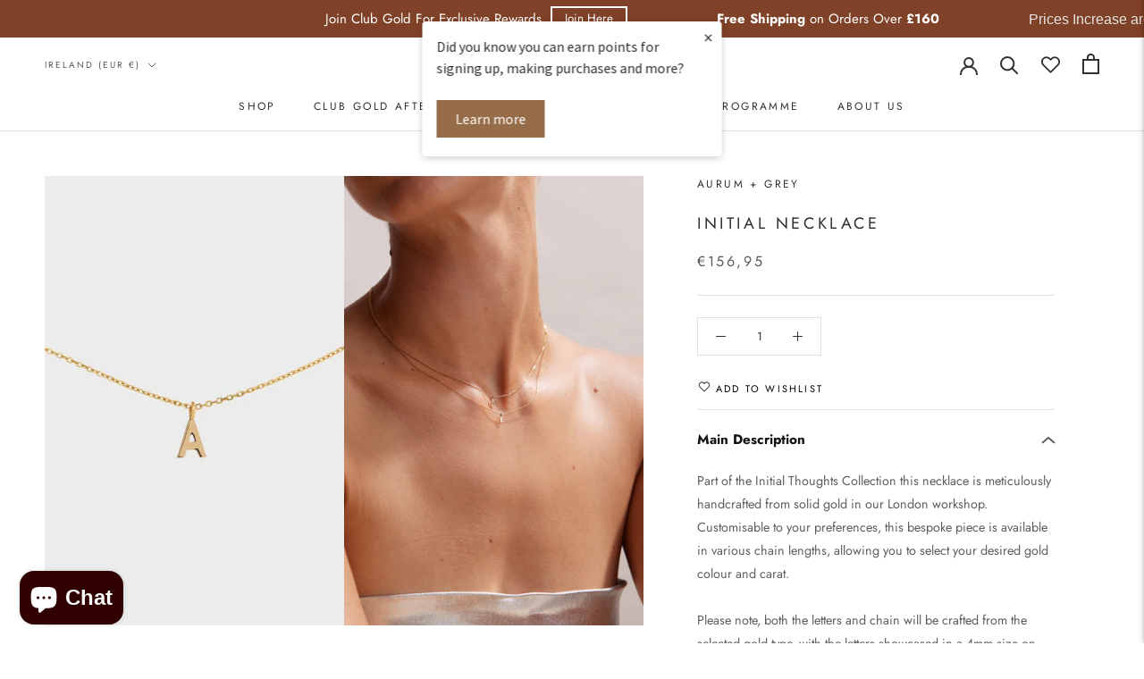

--- FILE ---
content_type: text/html; charset=utf-8
request_url: https://www.aurumandgrey.com/en-ie/products/initial-necklace_pplr_1704793248_205677
body_size: 75386
content:















<!doctype html>

<html class="no-js" lang="en">
  <script async defer src="https://tools.luckyorange.com/core/lo.js?site-id=abc123"></script>
  <head>





<script src="/cdn/shopifycloud/consent-tracking-api/v0.1/consent-tracking-api.js"></script>

<script type="text/javascript">
  var Y=Object.defineProperty;var X=(m,g,p)=>g in m?Y(m,g,{enumerable:!0,configurable:!0,writable:!0,value:p}):m[g]=p;var n=(m,g,p)=>X(m,typeof g!="symbol"?g+"":g,p);(function(){"use strict";var m=" daum[ /]| deusu/| yadirectfetcher|(?:^|[^g])news(?!sapphire)|(?<! (?:channel/|google/))google(?!(app|/google| pixel))|(?<! cu)bots?(?:\\b|_)|(?<!(?:lib))http|(?<![hg]m)score|(?<!cam)scan|@[a-z][\\w-]+\\.|\\(\\)|\\.com\\b|\\btime/|\\||^<|^[\\w \\.\\-\\(?:\\):%]+(?:/v?\\d+(?:\\.\\d+)?(?:\\.\\d{1,10})*?)?(?:,|$)|^[^ ]{50,}$|^\\d+\\b|^\\w*search\\b|^\\w+/[\\w\\(\\)]*$|^active|^ad muncher|^amaya|^avsdevicesdk/|^biglotron|^bot|^bw/|^clamav[ /]|^client/|^cobweb/|^custom|^ddg[_-]android|^discourse|^dispatch/\\d|^downcast/|^duckduckgo|^email|^facebook|^getright/|^gozilla/|^hobbit|^hotzonu|^hwcdn/|^igetter/|^jeode/|^jetty/|^jigsaw|^microsoft bits|^movabletype|^mozilla/\\d\\.\\d\\s[\\w\\.-]+$|^mozilla/\\d\\.\\d\\s\\(compatible;?(?:\\s\\w+\\/\\d+\\.\\d+)?\\)$|^navermailapp|^netsurf|^offline|^openai/|^owler|^php|^postman|^python|^rank|^read|^reed|^rest|^rss|^snapchat|^space bison|^svn|^swcd |^taringa|^thumbor/|^track|^w3c|^webbandit/|^webcopier|^wget|^whatsapp|^wordpress|^xenu link sleuth|^yahoo|^yandex|^zdm/\\d|^zoom marketplace/|^$|analyzer|archive|ask jeeves/teoma|audit|bit\\.ly/|bluecoat drtr|browsex|burpcollaborator|capture|catch|check\\b|checker|chrome-lighthouse|chromeframe|classifier|cloudflare|convertify|crawl|cypress/|dareboost|datanyze|dejaclick|detect|dmbrowser|download|evc-batch/|exaleadcloudview|feed|firephp|functionize|gomezagent|grab|headless|httrack|hubspot marketing grader|hydra|ibisbrowser|infrawatch|insight|inspect|iplabel|ips-agent|java(?!;)|library|linkcheck|mail\\.ru/|manager|measure|neustar wpm|node|nutch|offbyone|onetrust|optimize|pageburst|pagespeed|parser|perl|phantomjs|pingdom|powermarks|preview|proxy|ptst[ /]\\d|retriever|rexx;|rigor|rss\\b|scrape|server|sogou|sparkler/|speedcurve|spider|splash|statuscake|supercleaner|synapse|synthetic|tools|torrent|transcoder|url|validator|virtuoso|wappalyzer|webglance|webkit2png|whatcms/|xtate/",g=/bot|crawl|http|lighthouse|scan|search|spider/i,p;function M(){if(p instanceof RegExp)return p;try{p=new RegExp(m,"i")}catch{p=g}return p}function O(c){return!!c&&M().test(c)}/*! js-cookie v3.0.5 | MIT */function _(c){for(var e=1;e<arguments.length;e++){var t=arguments[e];for(var i in t)c[i]=t[i]}return c}var U={read:function(c){return c[0]==='"'&&(c=c.slice(1,-1)),c.replace(/(%[\dA-F]{2})+/gi,decodeURIComponent)},write:function(c){return encodeURIComponent(c).replace(/%(2[346BF]|3[AC-F]|40|5[BDE]|60|7[BCD])/g,decodeURIComponent)}};function S(c,e){function t(r,s,a){if(!(typeof document>"u")){a=_({},e,a),typeof a.expires=="number"&&(a.expires=new Date(Date.now()+a.expires*864e5)),a.expires&&(a.expires=a.expires.toUTCString()),r=encodeURIComponent(r).replace(/%(2[346B]|5E|60|7C)/g,decodeURIComponent).replace(/[()]/g,escape);var o="";for(var h in a)a[h]&&(o+="; "+h,a[h]!==!0&&(o+="="+a[h].split(";")[0]));return document.cookie=r+"="+c.write(s,r)+o}}function i(r){if(!(typeof document>"u"||arguments.length&&!r)){for(var s=document.cookie?document.cookie.split("; "):[],a={},o=0;o<s.length;o++){var h=s[o].split("="),d=h.slice(1).join("=");try{var f=decodeURIComponent(h[0]);if(a[f]=c.read(d,f),r===f)break}catch{}}return r?a[r]:a}}return Object.create({set:t,get:i,remove:function(r,s){t(r,"",_({},s,{expires:-1}))},withAttributes:function(r){return S(this.converter,_({},this.attributes,r))},withConverter:function(r){return S(_({},this.converter,r),this.attributes)}},{attributes:{value:Object.freeze(e)},converter:{value:Object.freeze(c)}})}var R=S(U,{path:"/"});const F=c=>{const e=window.innerWidth<768||window.outerWidth<768?"mobile":"desktop";return c===e},L=(c,e)=>{const t=!!e,i=String(c)==="true";return t===i},I="shg_geo_data";function B(c,e){const t=c-e;return Math.floor(t/(1e3*60*60*24))}function N(){if(new URLSearchParams(window.location.search).get("shg_geo_cache")==="false")return null;let e=null;try{const t=localStorage.getItem(I);if(t){const i=JSON.parse(t),r=Date.now();i.timestamp&&B(r,i.timestamp)<=7?e=i:localStorage.removeItem(I)}}catch(t){return console.error("Error reading geo data from cache:",t),localStorage.removeItem(I),null}return e}function q(c){let e=null;if(!c)return console.warn("Geo location API URL not configured."),e;try{const t=new XMLHttpRequest;t.open("GET",c,!1),t.send(null),t.status===200?(e=JSON.parse(t.responseText),e?(e.timestamp=Date.now(),localStorage.setItem(I,JSON.stringify(e))):(console.error("Geo API response parsed to null or undefined."),e=null)):console.error(`Geo API request failed with status: ${t.status}`)}catch(t){console.error("Error fetching geo data from API:",t)}return e}function Q(c){let e=null;try{const t=N();t?(e=t,console.debug("Loaded geo data from cache:",e)):(e=q(c),console.debug("Fetched geo data from API:",e))}catch(t){console.error("Error initializing geo data:",t),e=null}return e}const j=(c,e)=>{const{type:t,country_code:i,toponym_name:r,parent_name:s}=c||{},{country:a,region:o,city:h}=e||{};if(!t||!i||!e)return!1;switch(t){case"country":return a===i;case"region":return o===r&&a===i;case"city":return h===r&&o===s&&a===i;default:return console.debug("Unknown location type:",t),!1}},x=c=>typeof c!="string"?!1:document.referrer.toLowerCase().includes(c.toLowerCase()),$=c=>typeof c!="string"?!1:window.location.href.toLowerCase().includes(c.toLowerCase()),G=(c,e,t)=>{if(!e)return!1;const{expectedTimeInMillseconds:i,withinOrAfter:r}=c||{};if(typeof i!="number"||!r)return!1;const s=e.first_visit_timestamp;return r==="within"?s+i>t:s+i<t},K=(c,e,t)=>e?t-e.first_visit_timestamp<18e5===c:c===!0;function H(c,e){return c===e}const y=class y{constructor(e){n(this,"visitorDetails",null);n(this,"currentTime");n(this,"geoLocationApi");n(this,"customerId");n(this,"isB2B");n(this,"internalGeoData");n(this,"isGeoDataInitialized",!1);n(this,"checkers",{device:e=>F(e),logged_in:(e,t)=>L(e,this.customerId),new_visitor:(e,t)=>K(e,t.visitorDetails,t.currentTime),returning_visitor:(e,t)=>G(e,t.visitorDetails,t.currentTime),url_contains:e=>$(e),referrer_contains:e=>x(e),location:(e,t)=>j(e,t.geoData),b2b:e=>H(e,this.isB2B)});this.geoLocationApi=e.geoLocationApi,this.customerId=e.customerId,this.isB2B=e.isB2B,this.currentTime=Date.now(),this.initializeVisitorDetails()}initializeVisitorDetails(){var e;try{const t=localStorage.getItem(y.VISITOR_DETAILS_KEY);t&&(this.visitorDetails=JSON.parse(t),typeof((e=this.visitorDetails)==null?void 0:e.first_visit_timestamp)!="number"&&(console.warn("Invalid visitor details found in storage, resetting."),this.visitorDetails=null)),this.visitorDetails===null?(console.debug("Initializing new visitor details."),this.visitorDetails={first_visit_timestamp:this.currentTime},localStorage.setItem(y.VISITOR_DETAILS_KEY,JSON.stringify(this.visitorDetails))):console.debug("Loaded visitor details from storage:",this.visitorDetails)}catch(t){console.error("Error initializing visitor details:",t),localStorage.removeItem(y.VISITOR_DETAILS_KEY),this.visitorDetails={first_visit_timestamp:this.currentTime},localStorage.setItem(y.VISITOR_DETAILS_KEY,JSON.stringify(this.visitorDetails))}}check(e){const t=this.checkers[e.audience_type];if(!t)return console.warn(`Unknown audience type: ${e.audience_type}`),!1;e.audience_type==="location"&&(e.value=this.snakeCaseKeys(e.value),this.isGeoDataInitialized||(console.debug("Location check required, initializing geoData..."),this.internalGeoData=Q(this.geoLocationApi),this.isGeoDataInitialized=!0,console.debug("GeoData initialization result:",this.internalGeoData)));const i={geoData:this.internalGeoData===void 0?null:this.internalGeoData,visitorDetails:this.visitorDetails,currentTime:this.currentTime};try{const r=!!t(e.value,i);return console.debug("Audience check result:",{audience:e,internalContext:i,matched:r}),e.condition==="is_not"?!r:r}catch(r){return console.error("Error during audience check:",{audience:e,internalContext:i,error:r}),!1}}snakeCaseKeys(e){if(typeof e!="object")return e;const t={};for(const[i,r]of Object.entries(e)){const s=i.replace(/[A-Z]/g,a=>`_${a.toLowerCase()}`);t[s]=r}return t}};n(y,"VISITOR_DETAILS_KEY","_shg_ab_visitor_details");let k=y;class J{constructor(e,t){n(this,"buyItNowHandlerAttached",!1);n(this,"currentPricingVariantId",null);n(this,"storefrontAccessToken");n(this,"shopDomain");n(this,"trackDispatchedSelection",(e,t)=>{const i=e&&e.isFirstAssignment===!1?"cache":t.distribution_method,r={shop_id:t.shop_id,optimization_id:e==null?void 0:e.optimization.id,variant_id:e==null?void 0:e.selectedVariant.id,details:{optimization_ids:t.optimization_ids,distribution_method:i,selection_details:t.selection_details,cache:t.cache,context:t.context,optimization_matches:t.optimization_matches}};this.trackingService.trackDispatch("dispatched",r)});this.trackingService=e,this.storefrontAccessToken=(t==null?void 0:t.storefrontAccessToken)??null,this.shopDomain=(t==null?void 0:t.shopDomain)??null,this.currentPricingVariantId=(t==null?void 0:t.currentPricingVariantId)??null,typeof document<"u"&&document.readyState==="loading"?document.addEventListener("DOMContentLoaded",()=>{this.attachPriceTestBuyItNowHandler()}):setTimeout(()=>{this.attachPriceTestBuyItNowHandler()},100)}async createCartAndGetCheckoutUrl(e,t,i){var o,h,d,f,C;if(!this.storefrontAccessToken||!this.shopDomain)return null;const r=`
      mutation cartCreate($input: CartInput!) {
        cartCreate(input: $input) {
          cart {
            id
            checkoutUrl
          }
          userErrors {
            field
            message
          }
        }
      }
    `,s=i?[{key:"shogun_variant_id",value:i}]:[],a={input:{lines:[{merchandiseId:`gid://shopify/ProductVariant/${e}`,quantity:t}],attributes:s}};try{const P=JSON.stringify({query:r,variables:a}),z=`https://${this.shopDomain}/api/2025-10/graphql.json`;console.debug("shogun: cartCreate request URL:",z),console.debug("shogun: cartCreate request body:",P);const b=await(await fetch(z,{method:"POST",headers:{"Content-Type":"application/json","X-Shopify-Storefront-Access-Token":this.storefrontAccessToken},body:P})).json();return console.debug("shogun: cartCreate full response:",JSON.stringify(b,null,2)),(d=(h=(o=b.data)==null?void 0:o.cartCreate)==null?void 0:h.cart)!=null&&d.checkoutUrl?(console.debug("shogun: cartCreate successful, checkoutUrl:",b.data.cartCreate.cart.checkoutUrl),b.data.cartCreate.cart.checkoutUrl):(console.error("shogun: cartCreate failed:",((C=(f=b.data)==null?void 0:f.cartCreate)==null?void 0:C.userErrors)||b.errors),null)}catch(P){return console.error("shogun: cartCreate error:",P),null}}async addToCartAndCheckout(e,t,i){const r={items:[{id:e,quantity:t}]};i&&(r.attributes={shogun_variant_id:i});try{const s=await fetch("/cart/add.js",{method:"POST",headers:{"Content-Type":"application/json"},body:JSON.stringify(r)});s.ok?(console.debug("shogun: added to cart, redirecting to checkout"),window.location.href="/checkout"):console.error("shogun: cart add failed:",await s.text())}catch(s){console.error("shogun: cart add error:",s)}}attachPriceTestBuyItNowHandler(){if(this.buyItNowHandlerAttached)return;this.buyItNowHandlerAttached=!0;const e=async i=>{const r=new FormData(i);let s=r.get("id")||r.get("variant_id");if(console.debug("shogun: buy-it-now form data:",Object.fromEntries(r.entries())),console.debug("shogun: raw variantId from form:",s),!s){console.debug("shogun: no variant ID found for buy-it-now");return}if(s.includes("gid://")){const h=s.match(/\/(\d+)$/);h&&(s=h[1],console.debug("shogun: extracted numeric ID from GID:",s))}const a=parseInt(r.get("quantity")||"1",10)||1,o=this.currentPricingVariantId;if(console.debug("shogun: buy-it-now details:",{variantId:s,quantity:a,pricingVariantId:o,storefrontAccessToken:this.storefrontAccessToken?"***":null,shopDomain:this.shopDomain}),this.storefrontAccessToken&&this.shopDomain){console.debug("shogun: attempting cartCreate with merchandiseId:",`gid://shopify/ProductVariant/${s}`);const h=await this.createCartAndGetCheckoutUrl(s,a,o);if(h){console.debug("shogun: redirecting to cartCreate checkoutUrl (original cart preserved)"),window.location.href=h;return}}console.debug("shogun: falling back to cart add with pricing variant"),await this.addToCartAndCheckout(s,a,o)};typeof document<"u"&&(()=>{document.addEventListener("click",i=>{const r=i.target;if(!r)return;const s=r.closest('[data-ab-price-test-payment-button="true"]');if(!s||!r.closest('shopify-buy-it-now-button, shopify-accelerated-checkout, [data-shopify="payment-button"]'))return;const o=s.closest("form");o&&(i.preventDefault(),i.stopPropagation(),i.stopImmediatePropagation(),e(o))},{capture:!0})})()}extractViewParamFromFullTemplateKey(e){const t=e.split("/").pop().split(".");return t.slice(1,t.length-1).join(".")}async handleRedirect(e){const t=new URL(window.location.href),i=new URL(window.location.href);if(e.optimization.scope==="theme")i.searchParams.set("preview_theme_id",e.selectedVariant.config.theme_id);else if(e.optimization.scope==="url_redirect")i.pathname=e.languageRootUrl!=="/"?e.languageRootUrl+e.selectedVariant.config.path:e.selectedVariant.config.path;else{const r=this.extractViewParamFromFullTemplateKey(e.selectedVariant.config.full_template_key);i.searchParams.set("view",r)}t.toString()===i.toString()?this.hideViewParam():this.redirectWithoutCache(i)}hideViewParam(){const e=new URL(window.location.href);e.searchParams.delete("view"),window.history.replaceState({},"",e.toString())}dispatch(e,t,i){let r=null;if(e[0].optimization.scope=="price"){const s=e[0];if(r=s,this.currentPricingVariantId=t||s.selectedVariant.id,this.attachPriceTestBuyItNowHandler(),t)console.debug("shogun: price variant already assigned, returning");else{const a=s.selectedVariant.id;console.debug("shogun: assigning price variant");const o=JSON.stringify({attributes:{shogun_variant_id:a}}),h=new XMLHttpRequest;h.open("POST","/cart/update.js",!0),h.setRequestHeader("Content-Type","application/json"),h.onreadystatechange=()=>{if(h.readyState==4&&h.status==200){console.debug("shogun: reloading to reflect cart pricing");const d=new URL(window.location.href);this.redirectWithoutCache(d)}},h.send(o)}}else{const s=e.find(o=>o.matchingVariant.id!==o.selectedVariant.id);if(console.debug("redirectingSelection",s),s&&(s.optimization.scope!=="url_redirect"||s.isFirstAssignment===!0||s.optimization.config.permanent_redirect===!0))return this.trackDispatchedSelection(s,i),this.handleRedirect(s);const a=new Set(e.map(o=>o.optimization.scope));(a.has("template")||a.has("page"))&&this.hideViewParam(),r=e.find(o=>o.current())||s||null}e.length>0&&!r&&(r=e[0]),(r||e.length>0)&&this.trackDispatchedSelection(r,i),e.filter(s=>s.current()).forEach(s=>{this.trackingService.trackVariantImpression(s.selectedVariant,s.optimization.type)})}redirectWithoutCache(e){typeof e=="string"&&(e=new URL(e)),e.searchParams.delete("cache"),document.referrer!=""&&sessionStorage.setItem(E,document.referrer),console.debug("shogun: redirecting to ",e),window.location.replace(e)}}class v{constructor(e){n(this,"optimization");n(this,"matchingVariant");n(this,"selectedVariant");n(this,"isFirstAssignment");n(this,"languageRootUrl");this.optimization=e.optimization,this.matchingVariant=e.matchingVariant,this.selectedVariant=e.selectedVariant,this.isFirstAssignment=e.isFirstAssignment,this.languageRootUrl=e.languageRootUrl}current(){return this.matchingVariant.id===this.selectedVariant.id}}const w=class w{constructor(){n(this,"ran",!1)}removePreviewBarIframe(){console.debug("Setting up preview bar iframe removal");const e=()=>{w.PREVIEW_BAR_IFRAME_IDS.forEach(t=>{const i=document.getElementById(t);i&&(console.debug(`Removing preview bar iframe with id: ${t}`),i.remove())})};e(),document.addEventListener("DOMContentLoaded",()=>{console.debug("DOM loaded, setting up mutation observer for preview bar");const t=new MutationObserver(i=>{i.forEach(r=>{r.addedNodes.forEach(s=>{if(s.nodeType===Node.ELEMENT_NODE){const a=s;w.PREVIEW_BAR_IFRAME_IDS.includes(a.id)&&(console.debug(`Detected and removing preview bar iframe with id: ${a.id} via observer`),a.remove())}})})});if(document.body)t.observe(document.body,{childList:!0,subtree:!0});else{const i=new MutationObserver(()=>{document.body&&(t.observe(document.body,{childList:!0,subtree:!0}),e(),i.disconnect())});i.observe(document.documentElement,{childList:!0})}e()})}run(){this.ran||(this.removePreviewBarIframe(),this.ran=!0)}};n(w,"PREVIEW_BAR_IFRAME_IDS",["preview-bar-iframe","PBarNextFrameWrapper"]);let T=w;const D="_shg_analytics_queue";class W{enqueue(e){const t={...e,id:crypto.randomUUID(),attempts:0,createdAt:Date.now()},i=this.readQueue();return i[t.category].push(t),this.writeQueue(i),t}all(){const e=this.readQueue();return[...e.shogun_load,...e.dispatcher].sort((t,i)=>t.createdAt-i.createdAt)}update(e){const t=this.readQueue(),i=t[e.category],r=i.findIndex(s=>s.id===e.id);r!==-1&&(i[r]=e,this.writeQueue(t))}remove(e){const t=this.readQueue(),i=t[e.category],r=i.findIndex(s=>s.id===e.id);r!==-1&&(i.splice(r,1),this.writeQueue(t))}findLatest(e){const i=this.readQueue()[e];if(i.length!==0)return i[i.length-1]}readQueue(){const e=localStorage.getItem(D);if(!e)return this.emptyQueue();try{const t=JSON.parse(e);return t.shogun_load||(t.shogun_load=[]),t.dispatcher||(t.dispatcher=[]),t}catch(t){return console.error("shogun: failed to parse analytics queue storage, resetting",t),localStorage.removeItem(D),this.emptyQueue()}}writeQueue(e){try{localStorage.setItem(D,JSON.stringify(e))}catch(t){console.error("shogun: failed to save analytics queue",t)}}emptyQueue(){return{shogun_load:[],dispatcher:[]}}}const u=class u{constructor(e,t,i,r,s,a){n(this,"publishable",!1);n(this,"allowed",null);n(this,"eventQueue",new W);n(this,"processingQueue",!1);n(this,"pendingProcess",!1);n(this,"processTimer",null);n(this,"trackVariantImpression",(e,t)=>{const i={page_type:this.pageType,page_id:this.pageId,app_type:t=="ab_test"?"ab_testing":"personalization",original_referrer:this.originalReferrer};i.optimization_id=e.optimization_id,i.variant_id=e.id,console.debug(`Tracking variant impression: optimization=${e.optimization_id}, variant=${e.id}`),this.enqueueShogunLoadEvent(i)});n(this,"trackPage",()=>{const e={page_type:this.pageType,page_id:this.pageId,app_type:"ab_testing"};this.enqueueShogunLoadEvent(e)});n(this,"trackDispatch",(e,t)=>{this.enqueueEvent({category:"dispatcher",event:e,data:t})});n(this,"enqueueEvent",e=>{console.debug("shogun: enqueueing tracking event",{category:e.category,event:"event"in e?e.event:void 0}),e.category==="shogun_load"&&(!this.publishable||this.allowed!==!0)&&console.debug("shogun: not ready, enqueueing shogun:load event");try{this.eventQueue.enqueue(e),this.scheduleProcessQueue()}catch(t){console.error("shogun: failed to enqueue analytics event",t)}});n(this,"enqueueShogunLoadEvent",e=>{this.enqueueEvent({category:"shogun_load",data:e})});n(this,"waitForPublishable",()=>{var i,r;let e=0;const t=()=>{var s,a;if(typeof((a=(s=window.Shopify)==null?void 0:s.analytics)==null?void 0:a.publish)>"u")if(e<=u.retryAttemptsLimit){setTimeout(t,u.retryIntervalInMs);return}else{console.warn("shogun:ts: Shopify analytics unavailable after 30s"),this.handleError("Error initializing TrackingService: Shopify analytics not available after 30s");return}console.debug("shogun:ts: publishable"),this.publishable=!0,this.scheduleProcessQueue()};(r=(i=window.Shopify)==null?void 0:i.analytics)!=null&&r.publish?(console.debug("shogun:ts: publishable"),this.publishable=!0):(console.debug("shogun:ts: analytics api not available yet, waiting..."),t())});n(this,"waitForConsent",()=>{var i,r;let e=0;const t=()=>{if(typeof window.Shopify>"u"&&e<=u.retryAttemptsLimit){setTimeout(t,u.retryIntervalInMs);return}window.Shopify.loadFeatures([{name:"consent-tracking-api",version:"0.1"}],s=>{var a;if(s&&s.length>0){let o=[];s.forEach(h=>{console.error(h),o.push(h.message)}),this.handleError(`Error initializing TrackingService: ${o.join(", ")}`)}else console.debug("shogun:ts: consent available"),this.handleConsentChange(((a=window.Shopify.customerPrivacy)==null?void 0:a.analyticsProcessingAllowed())??!1)})};(r=(i=window.Shopify)==null?void 0:i.customerPrivacy)!=null&&r.analyticsProcessingAllowed?(console.debug("shogun:ts: consent available"),this.allowed=window.Shopify.customerPrivacy.analyticsProcessingAllowed()):(console.debug("shogun:ts: privacy api not available yet, waiting..."),t())});n(this,"handleConsentChange",e=>{this.allowed=e,console.debug("shogun: analytics consent updated to: ",this.allowed),this.scheduleProcessQueue()});n(this,"scheduleProcessQueue",()=>{if(this.processingQueue){this.pendingProcess=!0;return}this.processingQueue=!0;try{this.processQueue()}catch(e){console.error("shogun: error processing analytics queue",e)}finally{this.processingQueue=!1,this.pendingProcess&&(this.pendingProcess=!1,this.scheduleProcessQueue())}});n(this,"scheduleProcessQueueAfter",e=>{this.processTimer||(this.processTimer=setTimeout(()=>{this.processTimer=null,this.scheduleProcessQueue()},e))});n(this,"handleError",e=>{let t,i;const r=this.eventQueue.findLatest("shogun_load");r&&(t=r.data.optimization_id,i=r.data.variant_id),this.trackDispatchFallback("errored",{shop_id:this.shopId,dispatcher_session_id:this.dispatcherSessionId,optimization_id:t,variant_id:i,details:{error:e}})});n(this,"dispatcherFallbackReady",e=>e.category!=="dispatcher"?!1:Date.now()-e.createdAt>=u.dispatchFallbackDelayInMs);n(this,"trackDispatchFallback",(e,t)=>{console.debug(`shogun: sending dispatch:${e} via fallback`),t.name=e,fetch(`${this.analyticsUrl}/dispatcher/${e}`,{method:"POST",headers:{"Content-Type":"application/json"},body:JSON.stringify(t),keepalive:!0})});n(this,"prepareFallbackPayload",e=>{const t=this.clonePayload(e);return t.shop_id=t.shop_id||this.shopId,t.dispatcher_session_id=this.dispatcherSessionId,t.details||(t.details={}),t});n(this,"clonePayload",e=>{try{return JSON.parse(JSON.stringify(e))}catch{return e}});this.shopId=e,this.pageType=t,this.pageId=i,this.originalReferrer=r,this.analyticsUrl=s,this.dispatcherSessionId=a,this.waitForPublishable(),this.waitForConsent(),document.addEventListener("visitorConsentCollected",o=>{this.handleConsentChange(o.detail.analyticsAllowed)}),this.scheduleProcessQueue()}processQueue(){console.debug("shogun: processing queue");const e=this.eventQueue.all();let t=!1;for(const i of e){if(this.shouldDropEvent(i)){this.eventQueue.remove(i);continue}if(this.isWithinBackoffWindow(i)){t=!0;continue}if(!this.isEventReady(i)){t=!0;continue}let r="success";try{r=this.deliverEvent(i)}catch(s){console.error("shogun: error delivering analytics event",s),r="retry"}r==="success"||r==="drop"?this.eventQueue.remove(i):(i.attempts+=1,i.lastAttemptedAt=Date.now(),this.eventQueue.update(i),t=!0)}t&&this.scheduleProcessQueueAfter(u.queueRetryDelayInMs)}shouldDropEvent(e){return Date.now()-e.createdAt>u.maxQueueAgeInMs||e.attempts>=u.maxQueueAttempts||e.category==="dispatcher"&&!e.event}isWithinBackoffWindow(e){if(!e.lastAttemptedAt)return!1;const t=u.queueRetryDelayInMs*Math.pow(2,Math.min(e.attempts,u.maxQueueAttempts));return Date.now()-e.lastAttemptedAt<t}isEventReady(e){return e.category==="shogun_load"?this.publishable&&this.allowed===!0:e.category==="dispatcher"?this.allowed===!0&&this.publishable?!0:this.dispatcherFallbackReady(e):!1}deliverEvent(e){return e.category==="shogun_load"?this.deliverShogunLoad(e):this.deliverDispatch(e)}deliverShogunLoad(e){const t=e.data;try{if(console.debug("Firing shogun:load event",t),!window.Shopify.analytics.publish)throw new Error("Shopify analytics publish is not available");return window.Shopify.analytics.publish("shogun:load",t),"success"}catch(i){return console.error("Error publishing shogun:load event:",i),"retry"}}deliverDispatch(e){if(e.category!=="dispatcher"||!e.event)return"drop";if(this.allowed===!0&&this.publishable){const i=`shogun:dispatcher:${e.event}`;try{if(console.debug(`Firing ${i} event`,e.data),!window.Shopify.analytics.publish)throw new Error("Shopify analytics publish is not available");return window.Shopify.analytics.publish(i,e.data),"success"}catch(r){console.error(`Error publishing ${i} event:`,r);const s=this.prepareFallbackPayload(e.data);return s.details||(s.details={}),s.details.error=`Error publishing ${i} event: ${r.message}`,this.trackDispatchFallback(e.event,s),"success"}}if(!this.dispatcherFallbackReady(e))return"retry";const t=this.prepareFallbackPayload(e.data);return this.trackDispatchFallback(e.event,t),"success"}};n(u,"retryIntervalInMs",250),n(u,"retryAttemptsLimit",3e4/u.retryIntervalInMs),n(u,"queueRetryDelayInMs",1e3),n(u,"maxQueueAttempts",5),n(u,"maxQueueAgeInMs",24*60*60*1e3),n(u,"dispatchFallbackDelayInMs",30*1e3);let A=u;const E="_shg_referrer",l=class l{constructor(e){n(this,"shopId");n(this,"optimizations");n(this,"currentThemeId");n(this,"pageId");n(this,"pageType");n(this,"currentPartialTemplateKey");n(this,"distributionMethod");n(this,"cachedOptimizations");n(this,"audienceChecker");n(this,"personalizations");n(this,"abTests");n(this,"dispatcher");n(this,"trackingService");n(this,"currentPath");n(this,"themeTestHandler");n(this,"currentPricingVariantId");n(this,"languageRootUrl");n(this,"dispatcherSessionId");n(this,"originalReferrer");n(this,"inAudience",e=>this.audienceChecker.check(e));if(this.originalReferrer=sessionStorage.getItem(E),this.originalReferrer){sessionStorage.removeItem(E),console.debug("shogun: retaining original referrer: ",this.originalReferrer);try{Object.defineProperty(document,"referrer",{get:()=>this.originalReferrer})}catch(a){console.debug("shogun: failed to set original referrer via `Object.defineProperty`"),console.error(a);try{window.document.__defineGetter__("referrer",()=>this.originalReferrer)}catch(o){console.debug("shogun: failed to set original referrer via `__defineGetter__`"),console.error(o)}}}this.shopId=e.shopId,this.currentThemeId=e.currentThemeId,this.currentPricingVariantId=e.currentPricingVariantId;const t=e.optimizations||[];e.defaultThemeId!==this.currentThemeId?this.optimizations=t.filter(a=>a.scope==="price"||a.variants.some(o=>o.config.theme_id===this.currentThemeId)):this.optimizations=t,this.personalizations=this.optimizations.filter(a=>a.type==="personalization"),this.abTests=this.optimizations.filter(a=>a.type==="ab_test"),this.distributionMethod=e.distributionMethod||l.DEFAULT_DISTRIBUTION_METHOD,this.pageId=e.pageId,this.pageType=e.pageType,this.languageRootUrl=e.languageRootUrl;const i=this.pageType==="metaobject"?"templates/metaobject/":"templates/",r=[e.templateName,e.templateSuffix].filter(Boolean).join(".");this.currentPartialTemplateKey=i+r,this.currentPath=window.location.pathname,this.cachedOptimizations=JSON.parse(localStorage.getItem(l.OPTIMIZATIONS_CACHE_KEY)||"{}"),this.audienceChecker=new k(e),e.sessionIdOverride?this.dispatcherSessionId=e.sessionIdOverride:(this.dispatcherSessionId=R.get(l.DISPATCHER_SESSION_COOKIE)||crypto.randomUUID(),R.set(l.DISPATCHER_SESSION_COOKIE,this.dispatcherSessionId,{path:"/",expires:1/48})),this.trackingService=new A(this.shopId,this.pageType,this.pageId,this.originalReferrer,e.analyticsUrl,this.dispatcherSessionId);const s=new T;this.themeTestHandler=s,this.dispatcher=new J(this.trackingService,{storefrontAccessToken:e.storefrontAccessToken,shopDomain:e.shopDomain,currentPricingVariantId:e.currentPricingVariantId})}getOptimizationPriority(e){return{theme:1,template:2,page:3,url_redirect:4,price:5}[e.scope]}sortMatches(e){return[...e].sort((t,i)=>{const r=this.getOptimizationPriority(t.optimization),s=this.getOptimizationPriority(i.optimization);return r===s?0:r-s})}audienceMatchesCurrentVisitor(e){const t=e.audiences||[];return t.length===0?!0:e.audiences_condition==="any"?t.some(this.inAudience):t.every(this.inAudience)}configAudiencesMatch(e,t){const i=e.audiences||[],r=t.audiences||[];if(i.length!==r.length)return!1;const s=i.map(o=>JSON.stringify(o)),a=r.map(o=>JSON.stringify(o));return!(s.some(o=>!a.includes(o))||a.some(o=>!s.includes(o))||i.length>1&&e.audiences_condition!==t.audiences_condition)}getCachedVariant(e){const t=this.cachedOptimizations[e.id];if(t)return e.variants.find(i=>i.id===t)}setCachedVariant(e,t){this.cachedOptimizations[e.id]=t.id,console.debug("setCachedVariant",e.id,t.id),localStorage.setItem(l.OPTIMIZATIONS_CACHE_KEY,JSON.stringify(this.cachedOptimizations))}extractPartialTemplateKeyFromFullTemplateKey(e){if(!e)return;const t=e.split(".");return t.length<2?e:t.slice(0,-1).join(".")}matchesAnyAttributeOfCurrentPage(e,t){const i=this.checkTemplateMatch(t),r=this.checkThemeMatch(e,t),s=this.checkPageMatch(e),a=this.checkPathMatch(t),o=this.checkPriceMatch(e,t);return r||i&&s||a||o}getMatchingVariant(e,t=void 0){var s;const i=e.config,r=(s=t==null?void 0:t.selectedVariant)==null?void 0:s.config;for(const a of e.variants){if(!this.matchesAnyAttributeOfCurrentPage(e,a))continue;const o=e.type==="ab_test"?e.config:a.config;if(this.audienceMatchesCurrentVisitor(o)&&!(r&&!this.configAudiencesMatch(i,r)))return a}}getPersonalizationMatches(){const e=[];for(const t of this.personalizations){const i=this.getMatchingVariant(t);i&&e.push({optimization:t,matchingVariant:i})}return e}getPrioritizedNonDefaultPersonalizationSelection(){const e=this.getPersonalizationMatches();if(e.length===0)return;const t=this.sortMatches(e);for(const i of t){const s=i.optimization.variants.sort((a,o)=>a.position-o.position).find(a=>!a.config.original&&this.audienceMatchesCurrentVisitor(a.config));if(s)return new v({optimization:i.optimization,matchingVariant:i.matchingVariant,selectedVariant:s,isFirstAssignment:!0,languageRootUrl:this.languageRootUrl})}}getDefaultPersonalizationSelectionsForImpressionTracking(e){return this.getPersonalizationMatches().filter(r=>r.matchingVariant.config.original&&r.optimization.id!==(e==null?void 0:e.optimization.id)).map(r=>new v({optimization:r.optimization,matchingVariant:r.matchingVariant,selectedVariant:r.matchingVariant,isFirstAssignment:!0,languageRootUrl:this.languageRootUrl}))}getRandomVariantForOptimization(e){const t=`${this.dispatcherSessionId}-${e.id}`,r=this.hashWithDjb2(t)%l.DEFAULT_NUMBER_OF_BINS;let s=0;for(const a of e.variants)if(s+=l.DEFAULT_NUMBER_OF_BINS*(a.config.percentage||0)/100,r<s)return a;return e.variants[0]}hasAnyCachedVariants(){return this.abTests.some(e=>!!this.cachedOptimizations[e.id])}getGreedySelections(e){const t=e[Math.floor(Math.random()*e.length)],i=t.cachedVariant||this.getRandomVariantForOptimization(t.optimization);return[new v({optimization:t.optimization,matchingVariant:t.matchingVariant,selectedVariant:i,isFirstAssignment:!t.cachedVariant,languageRootUrl:this.languageRootUrl})]}userBin(){const e=this.dispatcherSessionId;return e?this.hashWithDjb2(e)%l.DEFAULT_NUMBER_OF_BINS:0}hashWithDjb2(e){let t=5381;for(let i=0;i<e.length;i++)t=(t<<5)-t+e.charCodeAt(i),t|=0;return Math.abs(t)}getVariantForUserBin(){const e=this.userBin(),t=this.abTests.flatMap(r=>r.variants);let i=0;for(const r of t)if(i+=l.DEFAULT_NUMBER_OF_BINS*(r.traffic_percentage||0)/100,e<i)return r;return null}getEvenSelections(e){const t=this.getVariantForUserBin();if(!t)return[];const i=e.find(r=>r.optimization.variants.some(s=>s.id===t.id));return i?[new v({optimization:i.optimization,matchingVariant:i.matchingVariant,selectedVariant:t,isFirstAssignment:!i.cachedVariant,languageRootUrl:this.languageRootUrl})]:[]}getAbTestMatches(e){const t=[];return this.abTests.forEach(i=>{const r=this.getMatchingVariant(i,e);if(r){const s=this.getCachedVariant(i);(r.config.original||s)&&t.push({optimization:i,matchingVariant:r,cachedVariant:s})}}),t}getAbTestSelections(e){const t=this.getAbTestMatches(e);if(t.length===0)return[];const i=t.find(r=>!!r.cachedVariant);if(!i&&this.hasAnyCachedVariants())return[];if(i)return[new v({optimization:i.optimization,matchingVariant:i.matchingVariant,selectedVariant:i.cachedVariant,isFirstAssignment:!1,languageRootUrl:this.languageRootUrl})];switch(this.distributionMethod){case"greedy":return this.getGreedySelections(t);case"even":return this.getEvenSelections(t);default:throw new Error(`Unknown distribution method: ${this.distributionMethod}`)}}isBot(){const e=navigator.userAgent,t=O(e);return console.debug("Bot testing with user agent:",e),t}handleThemeReview(){const t=new URLSearchParams(location.search).get("shgpvid"),i=sessionStorage.getItem("_shg_preview_variant_id");if(i&&(!t||i==t)){console.debug(`shogun: theme review in progress, viewing variant: ${i}`);const r=document.getElementById("shogun-price-test-preview");if(!r){console.debug("shogun: sidebar not found!!!");return}const s=r.content.cloneNode(!0);document.addEventListener("DOMContentLoaded",()=>{document.body.style.paddingLeft="32rem",document.body.prepend(s)});return}else if(t&&(!i||i!=t)){console.debug(`shogun: theme review in progress, setting variant: ${t}`),sessionStorage.setItem("_shg_preview_variant_id",t);const r=JSON.stringify({attributes:{shogun_variant_id:t}}),s=new XMLHttpRequest;s.open("POST","/cart/update.js",!0),s.setRequestHeader("Content-Type","application/json"),s.onreadystatechange=()=>{s.readyState==4&&s.status==200&&(console.debug("shogun: reloading to reflect cart pricing"),location=location)},s.send(r)}}run(){let e=null,t=this.distributionMethod,i=[];const r=(s,a={})=>{var h,d;const o=s&&s.isFirstAssignment===!1?"cache":t;return{shop_id:this.shopId,optimization_id:(h=s==null?void 0:s.optimization)==null?void 0:h.id,variant_id:(d=s==null?void 0:s.selectedVariant)==null?void 0:d.id,details:{optimization_ids:this.optimizations.map(f=>f.id),distribution_method:o,selection_details:i,...a}}};try{if(this.isBot()){console.debug("Bot traffic detected, optimizer disabled");return}this.handleThemeReview();const s=this.getPrioritizedNonDefaultPersonalizationSelection(),a=this.getAbTestSelections(s),o=[];s&&o.push(s),o.push(...a),o.push(...this.getDefaultPersonalizationSelectionsForImpressionTracking(s)),localStorage.getItem("_shg_is_merchant")||this.themeTestHandler.run(),e=o.find(d=>d.matchingVariant.id===d.selectedVariant.id)||null,e&&!e.isFirstAssignment&&(t="cache"),i=o.map(d=>({optimization_id:d.optimization.id,selected_variant_id:d.selectedVariant.id,matching_variant_id:d.matchingVariant.id}));const h={shop_id:this.shopId,optimization_ids:this.optimizations.map(d=>d.id),selection_details:i,distribution_method:t,cache:{...this.cachedOptimizations},context:{template_key:this.currentPartialTemplateKey,theme_id:this.currentThemeId,page_type:this.pageType,page_id:this.pageId},optimization_matches:this.buildOptimizationMatches(s)};if(a.forEach(d=>{this.setCachedVariant(d.optimization,d.selectedVariant)}),o.length===0){this.abTests.length>0&&(this.trackingService.trackPage(),this.trackingService.trackDispatch("skipped",r(e)));return}this.dispatcher.dispatch(o,this.currentPricingVariantId,h)}catch(s){this.trackingService.trackDispatch("errored",r(e,{error:s.message}))}}getCurrentPathWithoutLanguagePrefix(){return this.languageRootUrl==="/"||!this.currentPath.startsWith(this.languageRootUrl)?this.currentPath:this.currentPath.substring(this.languageRootUrl.length)||"/"}checkTemplateMatch(e){return this.extractPartialTemplateKeyFromFullTemplateKey(e.config.full_template_key)===this.currentPartialTemplateKey}checkThemeMatch(e,t){return e.scope==="theme"&&t.config.theme_id===this.currentThemeId}checkPageMatch(e){const{page_type:t,page_id:i}=e.config,r=!t||t===this.pageType,s=!i||i===this.pageId;return e.scope!=="url_redirect"&&r&&s}checkPathMatch(e){const t=e.config.path;if(!t)return!1;const i=this.getCurrentPathWithoutLanguagePrefix();return decodeURIComponent(t)===decodeURIComponent(i)}checkPriceMatch(e,t){return e.scope!=="price"?!1:!this.currentPricingVariantId||this.currentPricingVariantId===t.id}getDetailedMatchingInfo(e,t,i){const{page_type:r,page_id:s}=e.config,a=!r||r===this.pageType,o=!s||s===this.pageId,h=e.type==="ab_test"?e.config:t.config,d=i?this.configAudiencesMatch(e.config,i.selectedVariant.config):!1;return{matches_template:this.checkTemplateMatch(t),matches_theme:this.checkThemeMatch(e,t),matches_page_type:a,matches_page_id:o,matches_page:this.checkPageMatch(e),matches_path:this.checkPathMatch(t),matches_price:this.checkPriceMatch(e,t),matches_audience:this.audienceMatchesCurrentVisitor(h),matches_personalization_config:d}}buildOptimizationMatches(e){const t={};for(const i of this.optimizations)if(t[i.id]={},i.variants&&Array.isArray(i.variants))for(const r of i.variants)t[i.id][r.id]=this.getDetailedMatchingInfo(i,r,e);return t}};n(l,"DEFAULT_NUMBER_OF_BINS",1e4),n(l,"DEFAULT_DISTRIBUTION_METHOD","greedy"),n(l,"OPTIMIZATIONS_CACHE_KEY","_shg_ab_optimizations_cache"),n(l,"DISPATCHER_SESSION_COOKIE","_shg_dispatcher_session");let V=l;window.ShogunOptimizer=V})();

</script><script type="text/javascript">
  ;(function() {
    if (typeof ShogunOptimizer === 'undefined') {
      console.error("ShogunOptimizer is not defined. Please ensure the optimizer script is properly loaded.");
      return;
    }

    const designMode = false;
    if (designMode) {
      console.debug("Design mode is enabled, skipping optimizer initialization");
      return;
    }

    // If the referrer url is the Shopify admin url, then set a local storage shg_is_merchant flag to true
    // This is used to remove the preview bar from the page for shoppers
    const referrer = document.referrer
    if (!localStorage.getItem('_shg_is_merchant') && ((referrer.includes('admin.shopify.com') || referrer.includes('shogun')))) {
      console.debug('Setting shg_is_merchant to true')
      localStorage.setItem('_shg_is_merchant', 'true')
    }

    const urlParams = new URLSearchParams(window.location.search);
    const optimizationDisabled = urlParams.get('shg') === "false" || window.location.hostname.includes('shopifypreview');

    if (optimizationDisabled) {
      console.debug("Optimization is disabled, skipping optimizer initialization");
      return;
    }

    const shopMetafieldConfig = {"default_theme_id":126755012742,"method":"greedy","optimizations":[],"expires_at":1769189106000,"env":"production"} || {};
    const optimizationsData = shopMetafieldConfig.expires_at > Date.now() ? (shopMetafieldConfig.optimizations || []) : [];

    const optimizerConfig = {
      shopId: "2453c956-d836-48cc-809d-756eceda2c91",
      optimizations: optimizationsData,
      distributionMethod: urlParams.get('shgMethod') || shopMetafieldConfig.method,
      defaultThemeId: String(shopMetafieldConfig.default_theme_id),
      currentThemeId: "126755012742",
      pageId: "6974809112710",
      pageType: "product",
      templateName: "product",
      templateSuffix: "",
      customerId: "",
      isB2B: false,
      sessionIdOverride: urlParams.get('shgSessionId'),
      geoLocationApi: "https://ipinfo.io/json?token=f2ae3a557d807b",
      currentPricingVariantId: null,
      languageRootUrl: "/en-ie",
      analyticsUrl: "https://shogun-abc-production.global.ssl.fastly.net",
      storefrontAccessToken: null,
      shopDomain: ""
    };

    console.debug("Initializing ShogunOptimizer with config:", optimizerConfig);
    const optimizer = new ShogunOptimizer(optimizerConfig);
    optimizer.run();
  })();
</script>


    <script type="application/vnd.locksmith+json" data-locksmith>{"version":"v181","locked":false,"initialized":true,"scope":"product","access_granted":true,"access_denied":false,"requires_customer":false,"manual_lock":false,"remote_lock":false,"has_timeout":false,"remote_rendered":null,"hide_resource":false,"hide_links_to_resource":false,"transparent":true,"locks":{"all":[],"opened":[]},"keys":[],"keys_signature":"eda81b9d4e201cc93959c53a2f7144e6c93cf40ba67e22a1e20a25fd89a615de","state":{"template":"product","theme":126755012742,"product":"initial-necklace_pplr_1704793248_205677","collection":null,"page":null,"blog":null,"article":null,"app":null},"now":1769111916,"path":"\/products\/initial-necklace_pplr_1704793248_205677","locale_root_url":"\/en-ie","canonical_url":"https:\/\/www.aurumandgrey.com\/en-ie\/products\/initial-necklace_pplr_1704793248_205677","customer_id":null,"customer_id_signature":"eda81b9d4e201cc93959c53a2f7144e6c93cf40ba67e22a1e20a25fd89a615de","cart":null}</script><script data-locksmith>!function(){var require=undefined,reqwest=function(){function succeed(e){var t=protocolRe.exec(e.url);return t=t&&t[1]||context.location.protocol,httpsRe.test(t)?twoHundo.test(e.request.status):!!e.request.response}function handleReadyState(e,t,n){return function(){return e._aborted?n(e.request):e._timedOut?n(e.request,"Request is aborted: timeout"):void(e.request&&4==e.request[readyState]&&(e.request.onreadystatechange=noop,succeed(e)?t(e.request):n(e.request)))}}function setHeaders(e,t){var n,s=t.headers||{};s.Accept=s.Accept||defaultHeaders.accept[t.type]||defaultHeaders.accept["*"];var r="undefined"!=typeof FormData&&t.data instanceof FormData;for(n in!t.crossOrigin&&!s[requestedWith]&&(s[requestedWith]=defaultHeaders.requestedWith),!s[contentType]&&!r&&(s[contentType]=t.contentType||defaultHeaders.contentType),s)s.hasOwnProperty(n)&&"setRequestHeader"in e&&e.setRequestHeader(n,s[n])}function setCredentials(e,t){"undefined"!=typeof t.withCredentials&&"undefined"!=typeof e.withCredentials&&(e.withCredentials=!!t.withCredentials)}function generalCallback(e){lastValue=e}function urlappend(e,t){return e+(/[?]/.test(e)?"&":"?")+t}function handleJsonp(e,t,n,s){var r=uniqid++,o=e.jsonpCallback||"callback",a=e.jsonpCallbackName||reqwest.getcallbackPrefix(r),i=new RegExp("((^|[?]|&)"+o+")=([^&]+)"),l=s.match(i),c=doc.createElement("script"),u=0,d=-1!==navigator.userAgent.indexOf("MSIE 10.0");return l?"?"===l[3]?s=s.replace(i,"$1="+a):a=l[3]:s=urlappend(s,o+"="+a),context[a]=generalCallback,c.type="text/javascript",c.src=s,c.async=!0,"undefined"!=typeof c.onreadystatechange&&!d&&(c.htmlFor=c.id="_reqwest_"+r),c.onload=c.onreadystatechange=function(){if(c[readyState]&&"complete"!==c[readyState]&&"loaded"!==c[readyState]||u)return!1;c.onload=c.onreadystatechange=null,c.onclick&&c.onclick(),t(lastValue),lastValue=undefined,head.removeChild(c),u=1},head.appendChild(c),{abort:function(){c.onload=c.onreadystatechange=null,n({},"Request is aborted: timeout",{}),lastValue=undefined,head.removeChild(c),u=1}}}function getRequest(e,t){var n,s=this.o,r=(s.method||"GET").toUpperCase(),o="string"==typeof s?s:s.url,a=!1!==s.processData&&s.data&&"string"!=typeof s.data?reqwest.toQueryString(s.data):s.data||null,i=!1;return("jsonp"==s.type||"GET"==r)&&a&&(o=urlappend(o,a),a=null),"jsonp"==s.type?handleJsonp(s,e,t,o):((n=s.xhr&&s.xhr(s)||xhr(s)).open(r,o,!1!==s.async),setHeaders(n,s),setCredentials(n,s),context[xDomainRequest]&&n instanceof context[xDomainRequest]?(n.onload=e,n.onerror=t,n.onprogress=function(){},i=!0):n.onreadystatechange=handleReadyState(this,e,t),s.before&&s.before(n),i?setTimeout(function(){n.send(a)},200):n.send(a),n)}function Reqwest(e,t){this.o=e,this.fn=t,init.apply(this,arguments)}function setType(e){return null===e?undefined:e.match("json")?"json":e.match("javascript")?"js":e.match("text")?"html":e.match("xml")?"xml":void 0}function init(o,fn){function complete(e){for(o.timeout&&clearTimeout(self.timeout),self.timeout=null;0<self._completeHandlers.length;)self._completeHandlers.shift()(e)}function success(resp){var type=o.type||resp&&setType(resp.getResponseHeader("Content-Type"));resp="jsonp"!==type?self.request:resp;var filteredResponse=globalSetupOptions.dataFilter(resp.responseText,type),r=filteredResponse;try{resp.responseText=r}catch(e){}if(r)switch(type){case"json":try{resp=context.JSON?context.JSON.parse(r):eval("("+r+")")}catch(err){return error(resp,"Could not parse JSON in response",err)}break;case"js":resp=eval(r);break;case"html":resp=r;break;case"xml":resp=resp.responseXML&&resp.responseXML.parseError&&resp.responseXML.parseError.errorCode&&resp.responseXML.parseError.reason?null:resp.responseXML}for(self._responseArgs.resp=resp,self._fulfilled=!0,fn(resp),self._successHandler(resp);0<self._fulfillmentHandlers.length;)resp=self._fulfillmentHandlers.shift()(resp);complete(resp)}function timedOut(){self._timedOut=!0,self.request.abort()}function error(e,t,n){for(e=self.request,self._responseArgs.resp=e,self._responseArgs.msg=t,self._responseArgs.t=n,self._erred=!0;0<self._errorHandlers.length;)self._errorHandlers.shift()(e,t,n);complete(e)}this.url="string"==typeof o?o:o.url,this.timeout=null,this._fulfilled=!1,this._successHandler=function(){},this._fulfillmentHandlers=[],this._errorHandlers=[],this._completeHandlers=[],this._erred=!1,this._responseArgs={};var self=this;fn=fn||function(){},o.timeout&&(this.timeout=setTimeout(function(){timedOut()},o.timeout)),o.success&&(this._successHandler=function(){o.success.apply(o,arguments)}),o.error&&this._errorHandlers.push(function(){o.error.apply(o,arguments)}),o.complete&&this._completeHandlers.push(function(){o.complete.apply(o,arguments)}),this.request=getRequest.call(this,success,error)}function reqwest(e,t){return new Reqwest(e,t)}function normalize(e){return e?e.replace(/\r?\n/g,"\r\n"):""}function serial(e,t){var n,s,r,o,a=e.name,i=e.tagName.toLowerCase(),l=function(e){e&&!e.disabled&&t(a,normalize(e.attributes.value&&e.attributes.value.specified?e.value:e.text))};if(!e.disabled&&a)switch(i){case"input":/reset|button|image|file/i.test(e.type)||(n=/checkbox/i.test(e.type),s=/radio/i.test(e.type),r=e.value,(!n&&!s||e.checked)&&t(a,normalize(n&&""===r?"on":r)));break;case"textarea":t(a,normalize(e.value));break;case"select":if("select-one"===e.type.toLowerCase())l(0<=e.selectedIndex?e.options[e.selectedIndex]:null);else for(o=0;e.length&&o<e.length;o++)e.options[o].selected&&l(e.options[o])}}function eachFormElement(){var e,t,o=this,n=function(e,t){var n,s,r;for(n=0;n<t.length;n++)for(r=e[byTag](t[n]),s=0;s<r.length;s++)serial(r[s],o)};for(t=0;t<arguments.length;t++)e=arguments[t],/input|select|textarea/i.test(e.tagName)&&serial(e,o),n(e,["input","select","textarea"])}function serializeQueryString(){return reqwest.toQueryString(reqwest.serializeArray.apply(null,arguments))}function serializeHash(){var n={};return eachFormElement.apply(function(e,t){e in n?(n[e]&&!isArray(n[e])&&(n[e]=[n[e]]),n[e].push(t)):n[e]=t},arguments),n}function buildParams(e,t,n,s){var r,o,a,i=/\[\]$/;if(isArray(t))for(o=0;t&&o<t.length;o++)a=t[o],n||i.test(e)?s(e,a):buildParams(e+"["+("object"==typeof a?o:"")+"]",a,n,s);else if(t&&"[object Object]"===t.toString())for(r in t)buildParams(e+"["+r+"]",t[r],n,s);else s(e,t)}var context=this,XHR2;if("window"in context)var doc=document,byTag="getElementsByTagName",head=doc[byTag]("head")[0];else try{XHR2=require("xhr2")}catch(ex){throw new Error("Peer dependency `xhr2` required! Please npm install xhr2")}var httpsRe=/^http/,protocolRe=/(^\w+):\/\//,twoHundo=/^(20\d|1223)$/,readyState="readyState",contentType="Content-Type",requestedWith="X-Requested-With",uniqid=0,callbackPrefix="reqwest_"+ +new Date,lastValue,xmlHttpRequest="XMLHttpRequest",xDomainRequest="XDomainRequest",noop=function(){},isArray="function"==typeof Array.isArray?Array.isArray:function(e){return e instanceof Array},defaultHeaders={contentType:"application/x-www-form-urlencoded",requestedWith:xmlHttpRequest,accept:{"*":"text/javascript, text/html, application/xml, text/xml, */*",xml:"application/xml, text/xml",html:"text/html",text:"text/plain",json:"application/json, text/javascript",js:"application/javascript, text/javascript"}},xhr=function(e){if(!0!==e.crossOrigin)return context[xmlHttpRequest]?new XMLHttpRequest:XHR2?new XHR2:new ActiveXObject("Microsoft.XMLHTTP");var t=context[xmlHttpRequest]?new XMLHttpRequest:null;if(t&&"withCredentials"in t)return t;if(context[xDomainRequest])return new XDomainRequest;throw new Error("Browser does not support cross-origin requests")},globalSetupOptions={dataFilter:function(e){return e}};return Reqwest.prototype={abort:function(){this._aborted=!0,this.request.abort()},retry:function(){init.call(this,this.o,this.fn)},then:function(e,t){return e=e||function(){},t=t||function(){},this._fulfilled?this._responseArgs.resp=e(this._responseArgs.resp):this._erred?t(this._responseArgs.resp,this._responseArgs.msg,this._responseArgs.t):(this._fulfillmentHandlers.push(e),this._errorHandlers.push(t)),this},always:function(e){return this._fulfilled||this._erred?e(this._responseArgs.resp):this._completeHandlers.push(e),this},fail:function(e){return this._erred?e(this._responseArgs.resp,this._responseArgs.msg,this._responseArgs.t):this._errorHandlers.push(e),this},"catch":function(e){return this.fail(e)}},reqwest.serializeArray=function(){var n=[];return eachFormElement.apply(function(e,t){n.push({name:e,value:t})},arguments),n},reqwest.serialize=function(){if(0===arguments.length)return"";var e,t=Array.prototype.slice.call(arguments,0);return(e=t.pop())&&e.nodeType&&t.push(e)&&(e=null),e&&(e=e.type),("map"==e?serializeHash:"array"==e?reqwest.serializeArray:serializeQueryString).apply(null,t)},reqwest.toQueryString=function(e,t){var n,s,r=t||!1,o=[],a=encodeURIComponent,i=function(e,t){t="function"==typeof t?t():null==t?"":t,o[o.length]=a(e)+"="+a(t)};if(isArray(e))for(s=0;e&&s<e.length;s++)i(e[s].name,e[s].value);else for(n in e)e.hasOwnProperty(n)&&buildParams(n,e[n],r,i);return o.join("&").replace(/%20/g,"+")},reqwest.getcallbackPrefix=function(){return callbackPrefix},reqwest.compat=function(e,t){return e&&(e.type&&(e.method=e.type)&&delete e.type,e.dataType&&(e.type=e.dataType),e.jsonpCallback&&(e.jsonpCallbackName=e.jsonpCallback)&&delete e.jsonpCallback,e.jsonp&&(e.jsonpCallback=e.jsonp)),new Reqwest(e,t)},reqwest.ajaxSetup=function(e){for(var t in e=e||{})globalSetupOptions[t]=e[t]},reqwest}();
/*!
  * Reqwest! A general purpose XHR connection manager
  * license MIT (c) Dustin Diaz 2015
  * https://github.com/ded/reqwest
  */!function(){var a=window.Locksmith={},e=document.querySelector('script[type="application/vnd.locksmith+json"]'),n=e&&e.innerHTML;if(a.state={},a.util={},a.loading=!1,n)try{a.state=JSON.parse(n)}catch(u){}if(document.addEventListener&&document.querySelector){var s,r,o,t=[76,79,67,75,83,77,73,84,72,49,49],i=function(){r=t.slice(0)},l="style",c=function(e){e&&27!==e.keyCode&&"click"!==e.type||(document.removeEventListener("keydown",c),document.removeEventListener("click",c),s&&document.body.removeChild(s),s=null)};i(),document.addEventListener("keyup",function(e){if(e.keyCode===r[0]){if(clearTimeout(o),r.shift(),0<r.length)return void(o=setTimeout(i,1e3));i(),c(),(s=document.createElement("div"))[l].width="50%",s[l].maxWidth="1000px",s[l].height="85%",s[l].border="1px rgba(0, 0, 0, 0.2) solid",s[l].background="rgba(255, 255, 255, 0.99)",s[l].borderRadius="4px",s[l].position="fixed",s[l].top="50%",s[l].left="50%",s[l].transform="translateY(-50%) translateX(-50%)",s[l].boxShadow="0 2px 5px rgba(0, 0, 0, 0.3), 0 0 100vh 100vw rgba(0, 0, 0, 0.5)",s[l].zIndex="2147483645";var t=document.createElement("textarea");t.value=JSON.stringify(JSON.parse(n),null,2),t[l].border="none",t[l].display="block",t[l].boxSizing="border-box",t[l].width="100%",t[l].height="100%",t[l].background="transparent",t[l].padding="22px",t[l].fontFamily="monospace",t[l].fontSize="14px",t[l].color="#333",t[l].resize="none",t[l].outline="none",t.readOnly=!0,s.appendChild(t),document.body.appendChild(s),t.addEventListener("click",function(e){e.stopImmediatePropagation()}),t.select(),document.addEventListener("keydown",c),document.addEventListener("click",c)}})}a.isEmbedded=-1!==window.location.search.indexOf("_ab=0&_fd=0&_sc=1"),a.path=a.state.path||window.location.pathname,a.basePath=a.state.locale_root_url.concat("/apps/locksmith").replace(/^\/\//,"/"),a.reloading=!1,a.util.console=window.console||{log:function(){},error:function(){}},a.util.makeUrl=function(e,t){var n,s=a.basePath+e,r=[],o=a.cache();for(n in o)r.push(n+"="+encodeURIComponent(o[n]));for(n in t)r.push(n+"="+encodeURIComponent(t[n]));return a.state.customer_id&&(r.push("customer_id="+encodeURIComponent(a.state.customer_id)),r.push("customer_id_signature="+encodeURIComponent(a.state.customer_id_signature))),s+=(-1===s.indexOf("?")?"?":"&")+r.join("&")},a._initializeCallbacks=[],a.on=function(e,t){if("initialize"!==e)throw'Locksmith.on() currently only supports the "initialize" event';a._initializeCallbacks.push(t)},a.initializeSession=function(e){if(!a.isEmbedded){var t=!1,n=!0,s=!0;(e=e||{}).silent&&(s=n=!(t=!0)),a.ping({silent:t,spinner:n,reload:s,callback:function(){a._initializeCallbacks.forEach(function(e){e()})}})}},a.cache=function(e){var t={};try{var n=function r(e){return(document.cookie.match("(^|; )"+e+"=([^;]*)")||0)[2]};t=JSON.parse(decodeURIComponent(n("locksmith-params")||"{}"))}catch(u){}if(e){for(var s in e)t[s]=e[s];document.cookie="locksmith-params=; expires=Thu, 01 Jan 1970 00:00:00 GMT; path=/",document.cookie="locksmith-params="+encodeURIComponent(JSON.stringify(t))+"; path=/"}return t},a.cache.cart=a.state.cart,a.cache.cartLastSaved=null,a.params=a.cache(),a.util.reload=function(){a.reloading=!0;try{window.location.href=window.location.href.replace(/#.*/,"")}catch(u){a.util.console.error("Preferred reload method failed",u),window.location.reload()}},a.cache.saveCart=function(e){if(!a.cache.cart||a.cache.cart===a.cache.cartLastSaved)return e?e():null;var t=a.cache.cartLastSaved;a.cache.cartLastSaved=a.cache.cart,reqwest({url:"/cart/update.json",method:"post",type:"json",data:{attributes:{locksmith:a.cache.cart}},complete:e,error:function(e){if(a.cache.cartLastSaved=t,!a.reloading)throw e}})},a.util.spinnerHTML='<style>body{background:#FFF}@keyframes spin{from{transform:rotate(0deg)}to{transform:rotate(360deg)}}#loading{display:flex;width:100%;height:50vh;color:#777;align-items:center;justify-content:center}#loading .spinner{display:block;animation:spin 600ms linear infinite;position:relative;width:50px;height:50px}#loading .spinner-ring{stroke:currentColor;stroke-dasharray:100%;stroke-width:2px;stroke-linecap:round;fill:none}</style><div id="loading"><div class="spinner"><svg width="100%" height="100%"><svg preserveAspectRatio="xMinYMin"><circle class="spinner-ring" cx="50%" cy="50%" r="45%"></circle></svg></svg></div></div>',a.util.clobberBody=function(e){document.body.innerHTML=e},a.util.clobberDocument=function(e){e.responseText&&(e=e.responseText),document.documentElement&&document.removeChild(document.documentElement);var t=document.open("text/html","replace");t.writeln(e),t.close(),setTimeout(function(){var e=t.querySelector("[autofocus]");e&&e.focus()},100)},a.util.serializeForm=function(e){if(e&&"FORM"===e.nodeName){var t,n,s={};for(t=e.elements.length-1;0<=t;t-=1)if(""!==e.elements[t].name)switch(e.elements[t].nodeName){case"INPUT":switch(e.elements[t].type){default:case"text":case"hidden":case"password":case"button":case"reset":case"submit":s[e.elements[t].name]=e.elements[t].value;break;case"checkbox":case"radio":e.elements[t].checked&&(s[e.elements[t].name]=e.elements[t].value);break;case"file":}break;case"TEXTAREA":s[e.elements[t].name]=e.elements[t].value;break;case"SELECT":switch(e.elements[t].type){case"select-one":s[e.elements[t].name]=e.elements[t].value;break;case"select-multiple":for(n=e.elements[t].options.length-1;0<=n;n-=1)e.elements[t].options[n].selected&&(s[e.elements[t].name]=e.elements[t].options[n].value)}break;case"BUTTON":switch(e.elements[t].type){case"reset":case"submit":case"button":s[e.elements[t].name]=e.elements[t].value}}return s}},a.util.on=function(e,o,a,t){t=t||document;var i="locksmith-"+e+o,n=function(e){var t=e.target,n=e.target.parentElement,s=t.className.baseVal||t.className||"",r=n.className.baseVal||n.className||"";("string"==typeof s&&-1!==s.split(/\s+/).indexOf(o)||"string"==typeof r&&-1!==r.split(/\s+/).indexOf(o))&&!e[i]&&(e[i]=!0,a(e))};t.attachEvent?t.attachEvent(e,n):t.addEventListener(e,n,!1)},a.util.enableActions=function(e){a.util.on("click","locksmith-action",function(e){e.preventDefault();var t=e.target;t.dataset.confirmWith&&!confirm(t.dataset.confirmWith)||(t.disabled=!0,t.innerText=t.dataset.disableWith,a.post("/action",t.dataset.locksmithParams,{spinner:!1,type:"text",success:function(e){(e=JSON.parse(e.responseText)).message&&alert(e.message),a.util.reload()}}))},e)},a.util.inject=function(e,t){var n=["data","locksmith","append"];if(-1!==t.indexOf(n.join("-"))){var s=document.createElement("div");s.innerHTML=t,e.appendChild(s)}else e.innerHTML=t;var r,o,a=e.querySelectorAll("script");for(o=0;o<a.length;++o){r=a[o];var i=document.createElement("script");if(r.type&&(i.type=r.type),r.src)i.src=r.src;else{var l=document.createTextNode(r.innerHTML);i.appendChild(l)}e.appendChild(i)}var c=e.querySelector("[autofocus]");c&&c.focus()},a.post=function(e,t,n){!1!==(n=n||{}).spinner&&a.util.clobberBody(a.util.spinnerHTML);var s={};n.container===document?(s.layout=1,n.success=function(e){document.getElementById(n.container);a.util.clobberDocument(e)}):n.container&&(s.layout=0,n.success=function(e){var t=document.getElementById(n.container);a.util.inject(t,e),t.id===t.firstChild.id&&t.parentElement.replaceChild(t.firstChild,t)}),n.form_type&&(t.form_type=n.form_type),n.include_layout_classes!==undefined&&(t.include_layout_classes=n.include_layout_classes),n.lock_id!==undefined&&(t.lock_id=n.lock_id),a.loading=!0;var r=a.util.makeUrl(e,s);reqwest({url:r,method:"post",type:n.type||"html",data:t,complete:function(){a.loading=!1},error:function(e){if(!a.reloading)if("dashboard.weglot.com"!==window.location.host){if(!n.silent)throw alert("Something went wrong! Please refresh and try again."),e;console.error(e)}else console.error(e)},success:n.success||a.util.clobberDocument})},a.postResource=function(e,t){e.path=a.path,e.search=window.location.search,e.state=a.state,e.passcode&&(e.passcode=e.passcode.trim()),e.email&&(e.email=e.email.trim()),e.state.cart=a.cache.cart,e.locksmith_json=a.jsonTag,e.locksmith_json_signature=a.jsonTagSignature,a.post("/resource",e,t)},a.ping=function(e){if(!a.isEmbedded){e=e||{};a.post("/ping",{path:a.path,search:window.location.search,state:a.state},{spinner:!!e.spinner,silent:"undefined"==typeof e.silent||e.silent,type:"text",success:function(e){(e=JSON.parse(e.responseText)).messages&&0<e.messages.length&&a.showMessages(e.messages)}})}},a.timeoutMonitor=function(){var e=a.cache.cart;a.ping({callback:function(){e!==a.cache.cart||setTimeout(function(){a.timeoutMonitor()},6e4)}})},a.showMessages=function(e){var t=document.createElement("div");t.style.position="fixed",t.style.left=0,t.style.right=0,t.style.bottom="-50px",t.style.opacity=0,t.style.background="#191919",t.style.color="#ddd",t.style.transition="bottom 0.2s, opacity 0.2s",t.style.zIndex=999999,t.innerHTML="        <style>          .locksmith-ab .locksmith-b { display: none; }          .locksmith-ab.toggled .locksmith-b { display: flex; }          .locksmith-ab.toggled .locksmith-a { display: none; }          .locksmith-flex { display: flex; flex-wrap: wrap; justify-content: space-between; align-items: center; padding: 10px 20px; }          .locksmith-message + .locksmith-message { border-top: 1px #555 solid; }          .locksmith-message a { color: inherit; font-weight: bold; }          .locksmith-message a:hover { color: inherit; opacity: 0.8; }          a.locksmith-ab-toggle { font-weight: inherit; text-decoration: underline; }          .locksmith-text { flex-grow: 1; }          .locksmith-cta { flex-grow: 0; text-align: right; }          .locksmith-cta button { transform: scale(0.8); transform-origin: left; }          .locksmith-cta > * { display: block; }          .locksmith-cta > * + * { margin-top: 10px; }          .locksmith-message a.locksmith-close { flex-grow: 0; text-decoration: none; margin-left: 15px; font-size: 30px; font-family: monospace; display: block; padding: 2px 10px; }                    @media screen and (max-width: 600px) {            .locksmith-wide-only { display: none !important; }            .locksmith-flex { padding: 0 15px; }            .locksmith-flex > * { margin-top: 5px; margin-bottom: 5px; }            .locksmith-cta { text-align: left; }          }                    @media screen and (min-width: 601px) {            .locksmith-narrow-only { display: none !important; }          }        </style>      "+e.map(function(e){return'<div class="locksmith-message">'+e+"</div>"}).join(""),document.body.appendChild(t),document.body.style.position="relative",document.body.parentElement.style.paddingBottom=t.offsetHeight+"px",setTimeout(function(){t.style.bottom=0,t.style.opacity=1},50),a.util.on("click","locksmith-ab-toggle",function(e){e.preventDefault();for(var t=e.target.parentElement;-1===t.className.split(" ").indexOf("locksmith-ab");)t=t.parentElement;-1!==t.className.split(" ").indexOf("toggled")?t.className=t.className.replace("toggled",""):t.className=t.className+" toggled"}),a.util.enableActions(t)}}()}();</script>
      <script data-locksmith>Locksmith.cache.cart=null</script>

  <script data-locksmith>Locksmith.jsonTag="\u003cscript type=\"application\/vnd.locksmith+json\" data-locksmith\u003e{\"version\":\"v181\",\"locked\":false,\"initialized\":true,\"scope\":\"product\",\"access_granted\":true,\"access_denied\":false,\"requires_customer\":false,\"manual_lock\":false,\"remote_lock\":false,\"has_timeout\":false,\"remote_rendered\":null,\"hide_resource\":false,\"hide_links_to_resource\":false,\"transparent\":true,\"locks\":{\"all\":[],\"opened\":[]},\"keys\":[],\"keys_signature\":\"eda81b9d4e201cc93959c53a2f7144e6c93cf40ba67e22a1e20a25fd89a615de\",\"state\":{\"template\":\"product\",\"theme\":126755012742,\"product\":\"initial-necklace_pplr_1704793248_205677\",\"collection\":null,\"page\":null,\"blog\":null,\"article\":null,\"app\":null},\"now\":1769111916,\"path\":\"\\\/products\\\/initial-necklace_pplr_1704793248_205677\",\"locale_root_url\":\"\\\/en-ie\",\"canonical_url\":\"https:\\\/\\\/www.aurumandgrey.com\\\/en-ie\\\/products\\\/initial-necklace_pplr_1704793248_205677\",\"customer_id\":null,\"customer_id_signature\":\"eda81b9d4e201cc93959c53a2f7144e6c93cf40ba67e22a1e20a25fd89a615de\",\"cart\":null}\u003c\/script\u003e";Locksmith.jsonTagSignature="f5155e8f8e684da14feb1ab59375af0c6a02bdf2853ae24a8b9a35d5980c3774"</script>
    <meta charset="utf-8"> 
    <meta http-equiv="X-UA-Compatible" content="IE=edge,chrome=1">
    <meta name="viewport" content="width=device-width, initial-scale=1.0, height=device-height, minimum-scale=1.0, maximum-scale=1.0">
    <meta name="theme-color" content="">

    <title>
      INITIAL NECKLACE &ndash; AURUM + GREY
    </title>
<script src="https://code.jquery.com/jquery-3.6.4.min.js" async></script><link rel="canonical" href="https://www.aurumandgrey.com/en-ie/products/initial-necklace_pplr_1704793248_205677"><link rel="shortcut icon" href="//www.aurumandgrey.com/cdn/shop/files/AG_Logos_Master_06_96x.png?v=1680087635" type="image/png"><meta property="og:type" content="product">
<meta property="og:title" content="INITIAL NECKLACE">
<meta property="og:image" content="http://www.aurumandgrey.com/cdn/shop/products/17047932475140.png?v=1704793249">
<meta property="og:image:secure_url" content="https://www.aurumandgrey.com/cdn/shop/products/17047932475140.png?v=1704793249">
<meta property="og:image:width" content="400">
    <meta property="og:image:height" content="600"><meta property="product:price:amount" content="146,95">
  <meta property="product:price:currency" content="EUR"><meta property="og:url" content="https://www.aurumandgrey.com/en-ie/products/initial-necklace_pplr_1704793248_205677">
<meta property="og:site_name" content="AURUM + GREY"><meta name="twitter:card" content="summary"><meta name="twitter:title" content="INITIAL NECKLACE">
<meta name="twitter:description" content="">
<meta name="twitter:image" content="https://www.aurumandgrey.com/cdn/shop/products/17047932475140_600x600_crop_center.png?v=1704793249">

    <style>
  @font-face {
  font-family: Jost;
  font-weight: 400;
  font-style: normal;
  font-display: fallback;
  src: url("//www.aurumandgrey.com/cdn/fonts/jost/jost_n4.d47a1b6347ce4a4c9f437608011273009d91f2b7.woff2") format("woff2"),
       url("//www.aurumandgrey.com/cdn/fonts/jost/jost_n4.791c46290e672b3f85c3d1c651ef2efa3819eadd.woff") format("woff");
}

  @font-face {
  font-family: Jost;
  font-weight: 400;
  font-style: normal;
  font-display: fallback;
  src: url("//www.aurumandgrey.com/cdn/fonts/jost/jost_n4.d47a1b6347ce4a4c9f437608011273009d91f2b7.woff2") format("woff2"),
       url("//www.aurumandgrey.com/cdn/fonts/jost/jost_n4.791c46290e672b3f85c3d1c651ef2efa3819eadd.woff") format("woff");
}


  @font-face {
  font-family: Jost;
  font-weight: 700;
  font-style: normal;
  font-display: fallback;
  src: url("//www.aurumandgrey.com/cdn/fonts/jost/jost_n7.921dc18c13fa0b0c94c5e2517ffe06139c3615a3.woff2") format("woff2"),
       url("//www.aurumandgrey.com/cdn/fonts/jost/jost_n7.cbfc16c98c1e195f46c536e775e4e959c5f2f22b.woff") format("woff");
}

  @font-face {
  font-family: Jost;
  font-weight: 400;
  font-style: italic;
  font-display: fallback;
  src: url("//www.aurumandgrey.com/cdn/fonts/jost/jost_i4.b690098389649750ada222b9763d55796c5283a5.woff2") format("woff2"),
       url("//www.aurumandgrey.com/cdn/fonts/jost/jost_i4.fd766415a47e50b9e391ae7ec04e2ae25e7e28b0.woff") format("woff");
}

  @font-face {
  font-family: Jost;
  font-weight: 700;
  font-style: italic;
  font-display: fallback;
  src: url("//www.aurumandgrey.com/cdn/fonts/jost/jost_i7.d8201b854e41e19d7ed9b1a31fe4fe71deea6d3f.woff2") format("woff2"),
       url("//www.aurumandgrey.com/cdn/fonts/jost/jost_i7.eae515c34e26b6c853efddc3fc0c552e0de63757.woff") format("woff");
}


  :root {
    --heading-font-family : Jost, sans-serif;
    --heading-font-weight : 400;
    --heading-font-style  : normal;

    --text-font-family : Jost, sans-serif;
    --text-font-weight : 400;
    --text-font-style  : normal;

    --base-text-font-size   : 13px;
    --default-text-font-size: 14px;--background          : #ffffff;
    --background-rgb      : 255, 255, 255;
    --light-background    : #ffffff;
    --light-background-rgb: 255, 255, 255;
    --heading-color       : #303030;
    --text-color          : #303030;
    --text-color-rgb      : 48, 48, 48;
    --text-color-light    : #595959;
    --text-color-light-rgb: 89, 89, 89;
    --link-color          : #000000;
    --link-color-rgb      : 0, 0, 0;
    --border-color        : #e0e0e0;
    --border-color-rgb    : 224, 224, 224;

    --button-background    : #46270d;
    --button-background-rgb: 70, 39, 13;
    --button-text-color    : #ffffff;

    --header-background       : #ffffff;
    --header-heading-color    : #303030;
    --header-light-text-color : #595959;
    --header-border-color     : #e0e0e0;

    --footer-background    : #ffffff;
    --footer-text-color    : #595959;
    --footer-heading-color : #303030;
    --footer-border-color  : #e6e6e6;

    --navigation-background      : #ffffff;
    --navigation-background-rgb  : 255, 255, 255;
    --navigation-text-color      : #303030;
    --navigation-text-color-light: rgba(48, 48, 48, 0.5);
    --navigation-border-color    : rgba(48, 48, 48, 0.25);

    --newsletter-popup-background     : #ffffff;
    --newsletter-popup-text-color     : #303030;
    --newsletter-popup-text-color-rgb : 48, 48, 48;

    --secondary-elements-background       : #fce7a8;
    --secondary-elements-background-rgb   : 252, 231, 168;
    --secondary-elements-text-color       : #303030;
    --secondary-elements-text-color-light : rgba(48, 48, 48, 0.5);
    --secondary-elements-border-color     : rgba(48, 48, 48, 0.25);

    --product-sale-price-color    : #800000;
    --product-sale-price-color-rgb: 128, 0, 0;
    --product-star-rating: #f6a429;

    /* Shopify related variables */
    --payment-terms-background-color: #ffffff;

    /* Products */

    --horizontal-spacing-four-products-per-row: 80px;
        --horizontal-spacing-two-products-per-row : 80px;

    --vertical-spacing-four-products-per-row: 60px;
        --vertical-spacing-two-products-per-row : 75px;

    /* Animation */
    --drawer-transition-timing: cubic-bezier(0.645, 0.045, 0.355, 1);
    --header-base-height: 80px; /* We set a default for browsers that do not support CSS variables */

    /* Cursors */
    --cursor-zoom-in-svg    : url(//www.aurumandgrey.com/cdn/shop/t/39/assets/cursor-zoom-in.svg?v=169337020044000511451721728721);
    --cursor-zoom-in-2x-svg : url(//www.aurumandgrey.com/cdn/shop/t/39/assets/cursor-zoom-in-2x.svg?v=163885027072013793871721728721);
  }
</style>

<script>
  // IE11 does not have support for CSS variables, so we have to polyfill them
  if (!(((window || {}).CSS || {}).supports && window.CSS.supports('(--a: 0)'))) {
    const script = document.createElement('script');
    script.type = 'text/javascript';
    script.src = 'https://cdn.jsdelivr.net/npm/css-vars-ponyfill@2';
    script.onload = function() {
      cssVars({});
    };

    document.getElementsByTagName('head')[0].appendChild(script);
  }
</script>

    
  <script>window.performance && window.performance.mark && window.performance.mark('shopify.content_for_header.start');</script><meta id="shopify-digital-wallet" name="shopify-digital-wallet" content="/13539519/digital_wallets/dialog">
<meta name="shopify-checkout-api-token" content="3f1a8d83dcb3b4e9db9c7535a5eff632">
<meta id="in-context-paypal-metadata" data-shop-id="13539519" data-venmo-supported="false" data-environment="production" data-locale="en_US" data-paypal-v4="true" data-currency="EUR">
<link rel="alternate" hreflang="x-default" href="https://www.aurumandgrey.com/products/initial-necklace_pplr_1704793248_205677">
<link rel="alternate" hreflang="en" href="https://www.aurumandgrey.com/products/initial-necklace_pplr_1704793248_205677">
<link rel="alternate" hreflang="en-IE" href="https://www.aurumandgrey.com/en-ie/products/initial-necklace_pplr_1704793248_205677">
<link rel="alternate" type="application/json+oembed" href="https://www.aurumandgrey.com/en-ie/products/initial-necklace_pplr_1704793248_205677.oembed">
<script async="async" src="/checkouts/internal/preloads.js?locale=en-IE"></script>
<link rel="preconnect" href="https://shop.app" crossorigin="anonymous">
<script async="async" src="https://shop.app/checkouts/internal/preloads.js?locale=en-IE&shop_id=13539519" crossorigin="anonymous"></script>
<script id="apple-pay-shop-capabilities" type="application/json">{"shopId":13539519,"countryCode":"GB","currencyCode":"EUR","merchantCapabilities":["supports3DS"],"merchantId":"gid:\/\/shopify\/Shop\/13539519","merchantName":"AURUM + GREY","requiredBillingContactFields":["postalAddress","email","phone"],"requiredShippingContactFields":["postalAddress","email","phone"],"shippingType":"shipping","supportedNetworks":["visa","maestro","masterCard","amex","discover","elo"],"total":{"type":"pending","label":"AURUM + GREY","amount":"1.00"},"shopifyPaymentsEnabled":true,"supportsSubscriptions":true}</script>
<script id="shopify-features" type="application/json">{"accessToken":"3f1a8d83dcb3b4e9db9c7535a5eff632","betas":["rich-media-storefront-analytics"],"domain":"www.aurumandgrey.com","predictiveSearch":true,"shopId":13539519,"locale":"en"}</script>
<script>var Shopify = Shopify || {};
Shopify.shop = "aurum-grey.myshopify.com";
Shopify.locale = "en";
Shopify.currency = {"active":"EUR","rate":"1.1719698"};
Shopify.country = "IE";
Shopify.theme = {"name":"Copy of [Flair] Live Prestige SC PO 27\/03\/23","id":126755012742,"schema_name":"Prestige","schema_version":"6.0.0","theme_store_id":855,"role":"main"};
Shopify.theme.handle = "null";
Shopify.theme.style = {"id":null,"handle":null};
Shopify.cdnHost = "www.aurumandgrey.com/cdn";
Shopify.routes = Shopify.routes || {};
Shopify.routes.root = "/en-ie/";</script>
<script type="module">!function(o){(o.Shopify=o.Shopify||{}).modules=!0}(window);</script>
<script>!function(o){function n(){var o=[];function n(){o.push(Array.prototype.slice.apply(arguments))}return n.q=o,n}var t=o.Shopify=o.Shopify||{};t.loadFeatures=n(),t.autoloadFeatures=n()}(window);</script>
<script>
  window.ShopifyPay = window.ShopifyPay || {};
  window.ShopifyPay.apiHost = "shop.app\/pay";
  window.ShopifyPay.redirectState = null;
</script>
<script id="shop-js-analytics" type="application/json">{"pageType":"product"}</script>
<script defer="defer" async type="module" src="//www.aurumandgrey.com/cdn/shopifycloud/shop-js/modules/v2/client.init-shop-cart-sync_BT-GjEfc.en.esm.js"></script>
<script defer="defer" async type="module" src="//www.aurumandgrey.com/cdn/shopifycloud/shop-js/modules/v2/chunk.common_D58fp_Oc.esm.js"></script>
<script defer="defer" async type="module" src="//www.aurumandgrey.com/cdn/shopifycloud/shop-js/modules/v2/chunk.modal_xMitdFEc.esm.js"></script>
<script type="module">
  await import("//www.aurumandgrey.com/cdn/shopifycloud/shop-js/modules/v2/client.init-shop-cart-sync_BT-GjEfc.en.esm.js");
await import("//www.aurumandgrey.com/cdn/shopifycloud/shop-js/modules/v2/chunk.common_D58fp_Oc.esm.js");
await import("//www.aurumandgrey.com/cdn/shopifycloud/shop-js/modules/v2/chunk.modal_xMitdFEc.esm.js");

  window.Shopify.SignInWithShop?.initShopCartSync?.({"fedCMEnabled":true,"windoidEnabled":true});

</script>
<script>
  window.Shopify = window.Shopify || {};
  if (!window.Shopify.featureAssets) window.Shopify.featureAssets = {};
  window.Shopify.featureAssets['shop-js'] = {"shop-cart-sync":["modules/v2/client.shop-cart-sync_DZOKe7Ll.en.esm.js","modules/v2/chunk.common_D58fp_Oc.esm.js","modules/v2/chunk.modal_xMitdFEc.esm.js"],"init-fed-cm":["modules/v2/client.init-fed-cm_B6oLuCjv.en.esm.js","modules/v2/chunk.common_D58fp_Oc.esm.js","modules/v2/chunk.modal_xMitdFEc.esm.js"],"shop-cash-offers":["modules/v2/client.shop-cash-offers_D2sdYoxE.en.esm.js","modules/v2/chunk.common_D58fp_Oc.esm.js","modules/v2/chunk.modal_xMitdFEc.esm.js"],"shop-login-button":["modules/v2/client.shop-login-button_QeVjl5Y3.en.esm.js","modules/v2/chunk.common_D58fp_Oc.esm.js","modules/v2/chunk.modal_xMitdFEc.esm.js"],"pay-button":["modules/v2/client.pay-button_DXTOsIq6.en.esm.js","modules/v2/chunk.common_D58fp_Oc.esm.js","modules/v2/chunk.modal_xMitdFEc.esm.js"],"shop-button":["modules/v2/client.shop-button_DQZHx9pm.en.esm.js","modules/v2/chunk.common_D58fp_Oc.esm.js","modules/v2/chunk.modal_xMitdFEc.esm.js"],"avatar":["modules/v2/client.avatar_BTnouDA3.en.esm.js"],"init-windoid":["modules/v2/client.init-windoid_CR1B-cfM.en.esm.js","modules/v2/chunk.common_D58fp_Oc.esm.js","modules/v2/chunk.modal_xMitdFEc.esm.js"],"init-shop-for-new-customer-accounts":["modules/v2/client.init-shop-for-new-customer-accounts_C_vY_xzh.en.esm.js","modules/v2/client.shop-login-button_QeVjl5Y3.en.esm.js","modules/v2/chunk.common_D58fp_Oc.esm.js","modules/v2/chunk.modal_xMitdFEc.esm.js"],"init-shop-email-lookup-coordinator":["modules/v2/client.init-shop-email-lookup-coordinator_BI7n9ZSv.en.esm.js","modules/v2/chunk.common_D58fp_Oc.esm.js","modules/v2/chunk.modal_xMitdFEc.esm.js"],"init-shop-cart-sync":["modules/v2/client.init-shop-cart-sync_BT-GjEfc.en.esm.js","modules/v2/chunk.common_D58fp_Oc.esm.js","modules/v2/chunk.modal_xMitdFEc.esm.js"],"shop-toast-manager":["modules/v2/client.shop-toast-manager_DiYdP3xc.en.esm.js","modules/v2/chunk.common_D58fp_Oc.esm.js","modules/v2/chunk.modal_xMitdFEc.esm.js"],"init-customer-accounts":["modules/v2/client.init-customer-accounts_D9ZNqS-Q.en.esm.js","modules/v2/client.shop-login-button_QeVjl5Y3.en.esm.js","modules/v2/chunk.common_D58fp_Oc.esm.js","modules/v2/chunk.modal_xMitdFEc.esm.js"],"init-customer-accounts-sign-up":["modules/v2/client.init-customer-accounts-sign-up_iGw4briv.en.esm.js","modules/v2/client.shop-login-button_QeVjl5Y3.en.esm.js","modules/v2/chunk.common_D58fp_Oc.esm.js","modules/v2/chunk.modal_xMitdFEc.esm.js"],"shop-follow-button":["modules/v2/client.shop-follow-button_CqMgW2wH.en.esm.js","modules/v2/chunk.common_D58fp_Oc.esm.js","modules/v2/chunk.modal_xMitdFEc.esm.js"],"checkout-modal":["modules/v2/client.checkout-modal_xHeaAweL.en.esm.js","modules/v2/chunk.common_D58fp_Oc.esm.js","modules/v2/chunk.modal_xMitdFEc.esm.js"],"shop-login":["modules/v2/client.shop-login_D91U-Q7h.en.esm.js","modules/v2/chunk.common_D58fp_Oc.esm.js","modules/v2/chunk.modal_xMitdFEc.esm.js"],"lead-capture":["modules/v2/client.lead-capture_BJmE1dJe.en.esm.js","modules/v2/chunk.common_D58fp_Oc.esm.js","modules/v2/chunk.modal_xMitdFEc.esm.js"],"payment-terms":["modules/v2/client.payment-terms_Ci9AEqFq.en.esm.js","modules/v2/chunk.common_D58fp_Oc.esm.js","modules/v2/chunk.modal_xMitdFEc.esm.js"]};
</script>
<script>(function() {
  var isLoaded = false;
  function asyncLoad() {
    if (isLoaded) return;
    isLoaded = true;
    var urls = ["\/\/static.zotabox.com\/4\/2\/4205c9cab56b8a4cf79581e532fb9c6f\/widgets.js?shop=aurum-grey.myshopify.com","https:\/\/cdn.getshogun.com\/pixel.js?v=3\u0026shop=aurum-grey.myshopify.com","https:\/\/www.artistry.io\/shopify\/script-tag?shop=aurum-grey.myshopify.com","https:\/\/na.shgcdn3.com\/collector.js?shop=aurum-grey.myshopify.com","https:\/\/chimpstatic.com\/mcjs-connected\/js\/users\/e11021eb283ddc506c27c0037\/32e5d16affd24a6ef70d2b0ec.js?shop=aurum-grey.myshopify.com","https:\/\/shopify.covet.pics\/covet-pics-widget-inject.js?shop=aurum-grey.myshopify.com","https:\/\/api-shop.emotionalcommerce.com\/js\/emotional-comm.js?token=3ef96cf7eea8ad2ab94e87a24bde86d4a1b8fb93\u0026sub_domain=aurumandgrey\u0026shop_id=35\u0026shop=aurum-grey.myshopify.com","https:\/\/app.supergiftoptions.com\/get_script\/0a360a50488911ec8b4cce0048c810c7.js?v=584683\u0026shop=aurum-grey.myshopify.com","https:\/\/because-scripts.s3.us-east-2.amazonaws.com\/prod\/because-widget\/widget.js?shop=aurum-grey.myshopify.com","https:\/\/cdn.shopify.com\/s\/files\/1\/1353\/9519\/t\/36\/assets\/booster_eu_cookie_13539519.js?v=1687361806\u0026shop=aurum-grey.myshopify.com","https:\/\/static.zotabox.com\/0\/b\/0b1cb73d67dbca20116f9764b7eb1ace\/widgets.js?shop=aurum-grey.myshopify.com","https:\/\/loox.io\/widget\/ZOtlSQJn1a\/loox.1708430927403.js?shop=aurum-grey.myshopify.com","https:\/\/app.logoshowcase.co\/extension\/app.js?ls_version=1.0.4\u0026shop=aurum-grey.myshopify.com","https:\/\/tools.luckyorange.com\/core\/lo.js?site-id=bddac950\u0026shop=aurum-grey.myshopify.com","https:\/\/customer-first-focus.b-cdn.net\/cffPCLoader_min.js?shop=aurum-grey.myshopify.com","https:\/\/cdn.giftship.app\/build\/storefront\/giftship.js?shop=aurum-grey.myshopify.com","https:\/\/ecommplugins-scripts.trustpilot.com\/v2.1\/js\/header.min.js?settings=eyJrZXkiOiIwUVVPVlMxUER0bXNJZDZTIn0=\u0026shop=aurum-grey.myshopify.com","https:\/\/ecommplugins-scripts.trustpilot.com\/v2.1\/js\/success.min.js?settings=eyJrZXkiOiIwUVVPVlMxUER0bXNJZDZTIiwidCI6WyJvcmRlcnMvZnVsZmlsbGVkIl0sInYiOiIifQ==\u0026shop=aurum-grey.myshopify.com","https:\/\/ecommplugins-trustboxsettings.trustpilot.com\/aurum-grey.myshopify.com.js?settings=1767186247209\u0026shop=aurum-grey.myshopify.com"];
    for (var i = 0; i < urls.length; i++) {
      var s = document.createElement('script');
      s.type = 'text/javascript';
      s.async = true;
      s.src = urls[i];
      var x = document.getElementsByTagName('script')[0];
      x.parentNode.insertBefore(s, x);
    }
  };
  if(window.attachEvent) {
    window.attachEvent('onload', asyncLoad);
  } else {
    window.addEventListener('load', asyncLoad, false);
  }
})();</script>
<script id="__st">var __st={"a":13539519,"offset":0,"reqid":"394efae0-177f-4f3a-a65f-e292e2880725-1769111916","pageurl":"www.aurumandgrey.com\/en-ie\/products\/initial-necklace_pplr_1704793248_205677","u":"5783b2755dc4","p":"product","rtyp":"product","rid":6974809112710};</script>
<script>window.ShopifyPaypalV4VisibilityTracking = true;</script>
<script id="captcha-bootstrap">!function(){'use strict';const t='contact',e='account',n='new_comment',o=[[t,t],['blogs',n],['comments',n],[t,'customer']],c=[[e,'customer_login'],[e,'guest_login'],[e,'recover_customer_password'],[e,'create_customer']],r=t=>t.map((([t,e])=>`form[action*='/${t}']:not([data-nocaptcha='true']) input[name='form_type'][value='${e}']`)).join(','),a=t=>()=>t?[...document.querySelectorAll(t)].map((t=>t.form)):[];function s(){const t=[...o],e=r(t);return a(e)}const i='password',u='form_key',d=['recaptcha-v3-token','g-recaptcha-response','h-captcha-response',i],f=()=>{try{return window.sessionStorage}catch{return}},m='__shopify_v',_=t=>t.elements[u];function p(t,e,n=!1){try{const o=window.sessionStorage,c=JSON.parse(o.getItem(e)),{data:r}=function(t){const{data:e,action:n}=t;return t[m]||n?{data:e,action:n}:{data:t,action:n}}(c);for(const[e,n]of Object.entries(r))t.elements[e]&&(t.elements[e].value=n);n&&o.removeItem(e)}catch(o){console.error('form repopulation failed',{error:o})}}const l='form_type',E='cptcha';function T(t){t.dataset[E]=!0}const w=window,h=w.document,L='Shopify',v='ce_forms',y='captcha';let A=!1;((t,e)=>{const n=(g='f06e6c50-85a8-45c8-87d0-21a2b65856fe',I='https://cdn.shopify.com/shopifycloud/storefront-forms-hcaptcha/ce_storefront_forms_captcha_hcaptcha.v1.5.2.iife.js',D={infoText:'Protected by hCaptcha',privacyText:'Privacy',termsText:'Terms'},(t,e,n)=>{const o=w[L][v],c=o.bindForm;if(c)return c(t,g,e,D).then(n);var r;o.q.push([[t,g,e,D],n]),r=I,A||(h.body.append(Object.assign(h.createElement('script'),{id:'captcha-provider',async:!0,src:r})),A=!0)});var g,I,D;w[L]=w[L]||{},w[L][v]=w[L][v]||{},w[L][v].q=[],w[L][y]=w[L][y]||{},w[L][y].protect=function(t,e){n(t,void 0,e),T(t)},Object.freeze(w[L][y]),function(t,e,n,w,h,L){const[v,y,A,g]=function(t,e,n){const i=e?o:[],u=t?c:[],d=[...i,...u],f=r(d),m=r(i),_=r(d.filter((([t,e])=>n.includes(e))));return[a(f),a(m),a(_),s()]}(w,h,L),I=t=>{const e=t.target;return e instanceof HTMLFormElement?e:e&&e.form},D=t=>v().includes(t);t.addEventListener('submit',(t=>{const e=I(t);if(!e)return;const n=D(e)&&!e.dataset.hcaptchaBound&&!e.dataset.recaptchaBound,o=_(e),c=g().includes(e)&&(!o||!o.value);(n||c)&&t.preventDefault(),c&&!n&&(function(t){try{if(!f())return;!function(t){const e=f();if(!e)return;const n=_(t);if(!n)return;const o=n.value;o&&e.removeItem(o)}(t);const e=Array.from(Array(32),(()=>Math.random().toString(36)[2])).join('');!function(t,e){_(t)||t.append(Object.assign(document.createElement('input'),{type:'hidden',name:u})),t.elements[u].value=e}(t,e),function(t,e){const n=f();if(!n)return;const o=[...t.querySelectorAll(`input[type='${i}']`)].map((({name:t})=>t)),c=[...d,...o],r={};for(const[a,s]of new FormData(t).entries())c.includes(a)||(r[a]=s);n.setItem(e,JSON.stringify({[m]:1,action:t.action,data:r}))}(t,e)}catch(e){console.error('failed to persist form',e)}}(e),e.submit())}));const S=(t,e)=>{t&&!t.dataset[E]&&(n(t,e.some((e=>e===t))),T(t))};for(const o of['focusin','change'])t.addEventListener(o,(t=>{const e=I(t);D(e)&&S(e,y())}));const B=e.get('form_key'),M=e.get(l),P=B&&M;t.addEventListener('DOMContentLoaded',(()=>{const t=y();if(P)for(const e of t)e.elements[l].value===M&&p(e,B);[...new Set([...A(),...v().filter((t=>'true'===t.dataset.shopifyCaptcha))])].forEach((e=>S(e,t)))}))}(h,new URLSearchParams(w.location.search),n,t,e,['guest_login'])})(!0,!0)}();</script>
<script integrity="sha256-4kQ18oKyAcykRKYeNunJcIwy7WH5gtpwJnB7kiuLZ1E=" data-source-attribution="shopify.loadfeatures" defer="defer" src="//www.aurumandgrey.com/cdn/shopifycloud/storefront/assets/storefront/load_feature-a0a9edcb.js" crossorigin="anonymous"></script>
<script crossorigin="anonymous" defer="defer" src="//www.aurumandgrey.com/cdn/shopifycloud/storefront/assets/shopify_pay/storefront-65b4c6d7.js?v=20250812"></script>
<script data-source-attribution="shopify.dynamic_checkout.dynamic.init">var Shopify=Shopify||{};Shopify.PaymentButton=Shopify.PaymentButton||{isStorefrontPortableWallets:!0,init:function(){window.Shopify.PaymentButton.init=function(){};var t=document.createElement("script");t.src="https://www.aurumandgrey.com/cdn/shopifycloud/portable-wallets/latest/portable-wallets.en.js",t.type="module",document.head.appendChild(t)}};
</script>
<script data-source-attribution="shopify.dynamic_checkout.buyer_consent">
  function portableWalletsHideBuyerConsent(e){var t=document.getElementById("shopify-buyer-consent"),n=document.getElementById("shopify-subscription-policy-button");t&&n&&(t.classList.add("hidden"),t.setAttribute("aria-hidden","true"),n.removeEventListener("click",e))}function portableWalletsShowBuyerConsent(e){var t=document.getElementById("shopify-buyer-consent"),n=document.getElementById("shopify-subscription-policy-button");t&&n&&(t.classList.remove("hidden"),t.removeAttribute("aria-hidden"),n.addEventListener("click",e))}window.Shopify?.PaymentButton&&(window.Shopify.PaymentButton.hideBuyerConsent=portableWalletsHideBuyerConsent,window.Shopify.PaymentButton.showBuyerConsent=portableWalletsShowBuyerConsent);
</script>
<script data-source-attribution="shopify.dynamic_checkout.cart.bootstrap">document.addEventListener("DOMContentLoaded",(function(){function t(){return document.querySelector("shopify-accelerated-checkout-cart, shopify-accelerated-checkout")}if(t())Shopify.PaymentButton.init();else{new MutationObserver((function(e,n){t()&&(Shopify.PaymentButton.init(),n.disconnect())})).observe(document.body,{childList:!0,subtree:!0})}}));
</script>
<link id="shopify-accelerated-checkout-styles" rel="stylesheet" media="screen" href="https://www.aurumandgrey.com/cdn/shopifycloud/portable-wallets/latest/accelerated-checkout-backwards-compat.css" crossorigin="anonymous">
<style id="shopify-accelerated-checkout-cart">
        #shopify-buyer-consent {
  margin-top: 1em;
  display: inline-block;
  width: 100%;
}

#shopify-buyer-consent.hidden {
  display: none;
}

#shopify-subscription-policy-button {
  background: none;
  border: none;
  padding: 0;
  text-decoration: underline;
  font-size: inherit;
  cursor: pointer;
}

#shopify-subscription-policy-button::before {
  box-shadow: none;
}

      </style>

<script>window.performance && window.performance.mark && window.performance.mark('shopify.content_for_header.end');</script>
  





  <script type="text/javascript">
    
      window.__shgMoneyFormat = window.__shgMoneyFormat || {"AED":{"currency":"AED","currency_symbol":"د.إ","currency_symbol_location":"left","decimal_places":2,"decimal_separator":".","thousands_separator":","},"AFN":{"currency":"AFN","currency_symbol":"؋","currency_symbol_location":"left","decimal_places":2,"decimal_separator":".","thousands_separator":","},"ALL":{"currency":"ALL","currency_symbol":"L","currency_symbol_location":"left","decimal_places":2,"decimal_separator":".","thousands_separator":","},"AMD":{"currency":"AMD","currency_symbol":"դր.","currency_symbol_location":"left","decimal_places":2,"decimal_separator":".","thousands_separator":","},"ANG":{"currency":"ANG","currency_symbol":"ƒ","currency_symbol_location":"left","decimal_places":2,"decimal_separator":".","thousands_separator":","},"AUD":{"currency":"AUD","currency_symbol":"$","currency_symbol_location":"left","decimal_places":2,"decimal_separator":".","thousands_separator":","},"AWG":{"currency":"AWG","currency_symbol":"ƒ","currency_symbol_location":"left","decimal_places":2,"decimal_separator":".","thousands_separator":","},"AZN":{"currency":"AZN","currency_symbol":"₼","currency_symbol_location":"left","decimal_places":2,"decimal_separator":".","thousands_separator":","},"BAM":{"currency":"BAM","currency_symbol":"КМ","currency_symbol_location":"left","decimal_places":2,"decimal_separator":".","thousands_separator":","},"BBD":{"currency":"BBD","currency_symbol":"$","currency_symbol_location":"left","decimal_places":2,"decimal_separator":".","thousands_separator":","},"BDT":{"currency":"BDT","currency_symbol":"৳","currency_symbol_location":"left","decimal_places":2,"decimal_separator":".","thousands_separator":","},"BND":{"currency":"BND","currency_symbol":"$","currency_symbol_location":"left","decimal_places":2,"decimal_separator":".","thousands_separator":","},"BOB":{"currency":"BOB","currency_symbol":"Bs.","currency_symbol_location":"left","decimal_places":2,"decimal_separator":".","thousands_separator":","},"BSD":{"currency":"BSD","currency_symbol":"$","currency_symbol_location":"left","decimal_places":2,"decimal_separator":".","thousands_separator":","},"BZD":{"currency":"BZD","currency_symbol":"$","currency_symbol_location":"left","decimal_places":2,"decimal_separator":".","thousands_separator":","},"CAD":{"currency":"CAD","currency_symbol":"$","currency_symbol_location":"left","decimal_places":2,"decimal_separator":".","thousands_separator":","},"CHF":{"currency":"CHF","currency_symbol":"CHF","currency_symbol_location":"left","decimal_places":2,"decimal_separator":".","thousands_separator":","},"CNY":{"currency":"CNY","currency_symbol":"¥","currency_symbol_location":"left","decimal_places":2,"decimal_separator":".","thousands_separator":","},"CRC":{"currency":"CRC","currency_symbol":"₡","currency_symbol_location":"left","decimal_places":2,"decimal_separator":".","thousands_separator":","},"CZK":{"currency":"CZK","currency_symbol":"Kč","currency_symbol_location":"left","decimal_places":2,"decimal_separator":".","thousands_separator":","},"DKK":{"currency":"DKK","currency_symbol":"kr.","currency_symbol_location":"left","decimal_places":2,"decimal_separator":".","thousands_separator":","},"DOP":{"currency":"DOP","currency_symbol":"$","currency_symbol_location":"left","decimal_places":2,"decimal_separator":".","thousands_separator":","},"EUR":{"currency":"EUR","currency_symbol":"€","currency_symbol_location":"left","decimal_places":2,"decimal_separator":".","thousands_separator":","},"FJD":{"currency":"FJD","currency_symbol":"$","currency_symbol_location":"left","decimal_places":2,"decimal_separator":".","thousands_separator":","},"FKP":{"currency":"FKP","currency_symbol":"£","currency_symbol_location":"left","decimal_places":2,"decimal_separator":".","thousands_separator":","},"GBP":{"currency":"GBP","currency_symbol":"£","currency_symbol_location":"left","decimal_places":2,"decimal_separator":".","thousands_separator":","},"GTQ":{"currency":"GTQ","currency_symbol":"Q","currency_symbol_location":"left","decimal_places":2,"decimal_separator":".","thousands_separator":","},"GYD":{"currency":"GYD","currency_symbol":"$","currency_symbol_location":"left","decimal_places":2,"decimal_separator":".","thousands_separator":","},"HKD":{"currency":"HKD","currency_symbol":"$","currency_symbol_location":"left","decimal_places":2,"decimal_separator":".","thousands_separator":","},"HNL":{"currency":"HNL","currency_symbol":"L","currency_symbol_location":"left","decimal_places":2,"decimal_separator":".","thousands_separator":","},"HUF":{"currency":"HUF","currency_symbol":"Ft","currency_symbol_location":"left","decimal_places":2,"decimal_separator":".","thousands_separator":","},"IDR":{"currency":"IDR","currency_symbol":"Rp","currency_symbol_location":"left","decimal_places":2,"decimal_separator":".","thousands_separator":","},"ILS":{"currency":"ILS","currency_symbol":"₪","currency_symbol_location":"left","decimal_places":2,"decimal_separator":".","thousands_separator":","},"INR":{"currency":"INR","currency_symbol":"₹","currency_symbol_location":"left","decimal_places":2,"decimal_separator":".","thousands_separator":","},"ISK":{"currency":"ISK","currency_symbol":"kr.","currency_symbol_location":"left","decimal_places":2,"decimal_separator":".","thousands_separator":","},"JMD":{"currency":"JMD","currency_symbol":"$","currency_symbol_location":"left","decimal_places":2,"decimal_separator":".","thousands_separator":","},"JPY":{"currency":"JPY","currency_symbol":"¥","currency_symbol_location":"left","decimal_places":2,"decimal_separator":".","thousands_separator":","},"KGS":{"currency":"KGS","currency_symbol":"som","currency_symbol_location":"left","decimal_places":2,"decimal_separator":".","thousands_separator":","},"KHR":{"currency":"KHR","currency_symbol":"៛","currency_symbol_location":"left","decimal_places":2,"decimal_separator":".","thousands_separator":","},"KRW":{"currency":"KRW","currency_symbol":"₩","currency_symbol_location":"left","decimal_places":2,"decimal_separator":".","thousands_separator":","},"KYD":{"currency":"KYD","currency_symbol":"$","currency_symbol_location":"left","decimal_places":2,"decimal_separator":".","thousands_separator":","},"KZT":{"currency":"KZT","currency_symbol":"₸","currency_symbol_location":"left","decimal_places":2,"decimal_separator":".","thousands_separator":","},"LAK":{"currency":"LAK","currency_symbol":"₭","currency_symbol_location":"left","decimal_places":2,"decimal_separator":".","thousands_separator":","},"LBP":{"currency":"LBP","currency_symbol":"ل.ل","currency_symbol_location":"left","decimal_places":2,"decimal_separator":".","thousands_separator":","},"LKR":{"currency":"LKR","currency_symbol":"₨","currency_symbol_location":"left","decimal_places":2,"decimal_separator":".","thousands_separator":","},"MDL":{"currency":"MDL","currency_symbol":"L","currency_symbol_location":"left","decimal_places":2,"decimal_separator":".","thousands_separator":","},"MKD":{"currency":"MKD","currency_symbol":"ден","currency_symbol_location":"left","decimal_places":2,"decimal_separator":".","thousands_separator":","},"MMK":{"currency":"MMK","currency_symbol":"K","currency_symbol_location":"left","decimal_places":2,"decimal_separator":".","thousands_separator":","},"MNT":{"currency":"MNT","currency_symbol":"₮","currency_symbol_location":"left","decimal_places":2,"decimal_separator":".","thousands_separator":","},"MOP":{"currency":"MOP","currency_symbol":"P","currency_symbol_location":"left","decimal_places":2,"decimal_separator":".","thousands_separator":","},"MVR":{"currency":"MVR","currency_symbol":"MVR","currency_symbol_location":"left","decimal_places":2,"decimal_separator":".","thousands_separator":","},"MYR":{"currency":"MYR","currency_symbol":"RM","currency_symbol_location":"left","decimal_places":2,"decimal_separator":".","thousands_separator":","},"NIO":{"currency":"NIO","currency_symbol":"C$","currency_symbol_location":"left","decimal_places":2,"decimal_separator":".","thousands_separator":","},"NPR":{"currency":"NPR","currency_symbol":"Rs.","currency_symbol_location":"left","decimal_places":2,"decimal_separator":".","thousands_separator":","},"NZD":{"currency":"NZD","currency_symbol":"$","currency_symbol_location":"left","decimal_places":2,"decimal_separator":".","thousands_separator":","},"PEN":{"currency":"PEN","currency_symbol":"S/","currency_symbol_location":"left","decimal_places":2,"decimal_separator":".","thousands_separator":","},"PGK":{"currency":"PGK","currency_symbol":"K","currency_symbol_location":"left","decimal_places":2,"decimal_separator":".","thousands_separator":","},"PHP":{"currency":"PHP","currency_symbol":"₱","currency_symbol_location":"left","decimal_places":2,"decimal_separator":".","thousands_separator":","},"PKR":{"currency":"PKR","currency_symbol":"₨","currency_symbol_location":"left","decimal_places":2,"decimal_separator":".","thousands_separator":","},"PLN":{"currency":"PLN","currency_symbol":"zł","currency_symbol_location":"left","decimal_places":2,"decimal_separator":".","thousands_separator":","},"PYG":{"currency":"PYG","currency_symbol":"₲","currency_symbol_location":"left","decimal_places":2,"decimal_separator":".","thousands_separator":","},"QAR":{"currency":"QAR","currency_symbol":"ر.ق","currency_symbol_location":"left","decimal_places":2,"decimal_separator":".","thousands_separator":","},"RON":{"currency":"RON","currency_symbol":"Lei","currency_symbol_location":"left","decimal_places":2,"decimal_separator":".","thousands_separator":","},"RSD":{"currency":"RSD","currency_symbol":"РСД","currency_symbol_location":"left","decimal_places":2,"decimal_separator":".","thousands_separator":","},"SAR":{"currency":"SAR","currency_symbol":"ر.س","currency_symbol_location":"left","decimal_places":2,"decimal_separator":".","thousands_separator":","},"SBD":{"currency":"SBD","currency_symbol":"$","currency_symbol_location":"left","decimal_places":2,"decimal_separator":".","thousands_separator":","},"SEK":{"currency":"SEK","currency_symbol":"kr","currency_symbol_location":"left","decimal_places":2,"decimal_separator":".","thousands_separator":","},"SGD":{"currency":"SGD","currency_symbol":"$","currency_symbol_location":"left","decimal_places":2,"decimal_separator":".","thousands_separator":","},"THB":{"currency":"THB","currency_symbol":"฿","currency_symbol_location":"left","decimal_places":2,"decimal_separator":".","thousands_separator":","},"TJS":{"currency":"TJS","currency_symbol":"ЅМ","currency_symbol_location":"left","decimal_places":2,"decimal_separator":".","thousands_separator":","},"TOP":{"currency":"TOP","currency_symbol":"T$","currency_symbol_location":"left","decimal_places":2,"decimal_separator":".","thousands_separator":","},"TTD":{"currency":"TTD","currency_symbol":"$","currency_symbol_location":"left","decimal_places":2,"decimal_separator":".","thousands_separator":","},"TWD":{"currency":"TWD","currency_symbol":"$","currency_symbol_location":"left","decimal_places":2,"decimal_separator":".","thousands_separator":","},"UAH":{"currency":"UAH","currency_symbol":"₴","currency_symbol_location":"left","decimal_places":2,"decimal_separator":".","thousands_separator":","},"USD":{"currency":"USD","currency_symbol":"$","currency_symbol_location":"left","decimal_places":2,"decimal_separator":".","thousands_separator":","},"UYU":{"currency":"UYU","currency_symbol":"$U","currency_symbol_location":"left","decimal_places":2,"decimal_separator":".","thousands_separator":","},"UZS":{"currency":"UZS","currency_symbol":"so'm","currency_symbol_location":"left","decimal_places":2,"decimal_separator":".","thousands_separator":","},"VND":{"currency":"VND","currency_symbol":"₫","currency_symbol_location":"left","decimal_places":2,"decimal_separator":".","thousands_separator":","},"VUV":{"currency":"VUV","currency_symbol":"Vt","currency_symbol_location":"left","decimal_places":2,"decimal_separator":".","thousands_separator":","},"WST":{"currency":"WST","currency_symbol":"T","currency_symbol_location":"left","decimal_places":2,"decimal_separator":".","thousands_separator":","},"XCD":{"currency":"XCD","currency_symbol":"$","currency_symbol_location":"left","decimal_places":2,"decimal_separator":".","thousands_separator":","},"XPF":{"currency":"XPF","currency_symbol":"Fr","currency_symbol_location":"left","decimal_places":2,"decimal_separator":".","thousands_separator":","}};
    
    window.__shgCurrentCurrencyCode = window.__shgCurrentCurrencyCode || {
      currency: "EUR",
      currency_symbol: "€",
      decimal_separator: ".",
      thousands_separator: ",",
      decimal_places: 2,
      currency_symbol_location: "left"
    };
  </script>




<script>
    window.BOLD = window.BOLD || {};
        window.BOLD.options = window.BOLD.options || {};
        window.BOLD.options.settings = window.BOLD.options.settings || {};
        window.BOLD.options.settings.v1_variant_mode = window.BOLD.options.settings.v1_variant_mode || true;
        window.BOLD.options.settings.hybrid_fix_auto_insert_inputs =
        window.BOLD.options.settings.hybrid_fix_auto_insert_inputs || true;
</script>
<script>window.BOLD = window.BOLD || {};
    window.BOLD.common = window.BOLD.common || {};
    window.BOLD.common.Shopify = window.BOLD.common.Shopify || {};
    window.BOLD.common.Shopify.shop = {
      domain: 'www.aurumandgrey.com',
      permanent_domain: 'aurum-grey.myshopify.com',
      url: 'https://www.aurumandgrey.com',
      secure_url: 'https://www.aurumandgrey.com/en-ie',
      money_format: "€{{amount_with_comma_separator}}",
      currency: "GBP"
    };
    window.BOLD.common.Shopify.customer = {
      id: null,
      tags: null,
    };
    window.BOLD.common.Shopify.cart = {"note":null,"attributes":{},"original_total_price":0,"total_price":0,"total_discount":0,"total_weight":0.0,"item_count":0,"items":[],"requires_shipping":false,"currency":"EUR","items_subtotal_price":0,"cart_level_discount_applications":[],"checkout_charge_amount":0};
    window.BOLD.common.template = 'product';window.BOLD.common.Shopify.formatMoney = function(money, format) {
        function n(t, e) {
            return "undefined" == typeof t ? e : t
        }
        function r(t, e, r, i) {
            if (e = n(e, 2),
                r = n(r, ","),
                i = n(i, "."),
            isNaN(t) || null == t)
                return 0;
            t = (t / 100).toFixed(e);
            var o = t.split(".")
                , a = o[0].replace(/(\d)(?=(\d\d\d)+(?!\d))/g, "$1" + r)
                , s = o[1] ? i + o[1] : "";
            return a + s
        }
        "string" == typeof money && (money = money.replace(".", ""));
        var i = ""
            , o = /\{\{\s*(\w+)\s*\}\}/
            , a = format || window.BOLD.common.Shopify.shop.money_format || window.Shopify.money_format || "$ {{ amount }}";
        switch (a.match(o)[1]) {
            case "amount":
                i = r(money, 2, ",", ".");
                break;
            case "amount_no_decimals":
                i = r(money, 0, ",", ".");
                break;
            case "amount_with_comma_separator":
                i = r(money, 2, ".", ",");
                break;
            case "amount_no_decimals_with_comma_separator":
                i = r(money, 0, ".", ",");
                break;
            case "amount_with_space_separator":
                i = r(money, 2, " ", ",");
                break;
            case "amount_no_decimals_with_space_separator":
                i = r(money, 0, " ", ",");
                break;
            case "amount_with_apostrophe_separator":
                i = r(money, 2, "'", ".");
                break;
        }
        return a.replace(o, i);
    };
    window.BOLD.common.Shopify.saveProduct = function (handle, product) {
      if (typeof handle === 'string' && typeof window.BOLD.common.Shopify.products[handle] === 'undefined') {
        if (typeof product === 'number') {
          window.BOLD.common.Shopify.handles[product] = handle;
          product = { id: product };
        }
        window.BOLD.common.Shopify.products[handle] = product;
      }
    };
    window.BOLD.common.Shopify.saveVariant = function (variant_id, variant) {
      if (typeof variant_id === 'number' && typeof window.BOLD.common.Shopify.variants[variant_id] === 'undefined') {
        window.BOLD.common.Shopify.variants[variant_id] = variant;
      }
    };window.BOLD.common.Shopify.products = window.BOLD.common.Shopify.products || {};
    window.BOLD.common.Shopify.variants = window.BOLD.common.Shopify.variants || {};
    window.BOLD.common.Shopify.handles = window.BOLD.common.Shopify.handles || {};window.BOLD.common.Shopify.handle = "initial-necklace_pplr_1704793248_205677"
window.BOLD.common.Shopify.saveProduct("initial-necklace_pplr_1704793248_205677", 6974809112710);window.BOLD.common.Shopify.saveVariant(40439541203078, { product_id: 6974809112710, product_handle: "initial-necklace_pplr_1704793248_205677", price: 14695, group_id: '', csp_metafield: {}});window.BOLD.apps_installed = {"Product Options":2,"Quickbooks":1} || {};window.BOLD.common.Shopify.metafields = window.BOLD.common.Shopify.metafields || {};window.BOLD.common.Shopify.metafields["bold_rp"] = {};window.BOLD.common.Shopify.metafields["bold_csp_defaults"] = {};window.BOLD.common.cacheParams = window.BOLD.common.cacheParams || {};
</script><script>
    window.BOLD.common.cacheParams.options = 1769008456;
</script>
<link href="//www.aurumandgrey.com/cdn/shop/t/39/assets/bold-options.css?v=64584319265117806491758184946" rel="stylesheet" type="text/css" media="all" />
<script src="https://options.shopapps.site/js/options.js" type="text/javascript"></script>

    <meta name='robots' content='noindex'>
    <link href="//www.aurumandgrey.com/cdn/shop/t/39/assets/bold.css?v=57615184545376923071721728721" rel="stylesheet" type="text/css" media="all" />
    <link rel="stylesheet" href="//www.aurumandgrey.com/cdn/shop/t/39/assets/theme.css?v=158435962870260785611721728721">

    <script>// This allows to expose several variables to the global scope, to be used in scripts
      window.theme = {
        pageType: "product",
        moneyFormat: "€{{amount_with_comma_separator}}",
        moneyWithCurrencyFormat: "€{{amount_with_comma_separator}} EUR",
        currencyCodeEnabled: false,
        productImageSize: "natural",
        searchMode: "product",
        showPageTransition: true,
        showElementStaggering: true,
        showImageZooming: true
      };

      window.routes = {
        rootUrl: "\/en-ie",
        rootUrlWithoutSlash: "\/en-ie",
        cartUrl: "\/en-ie\/cart",
        cartAddUrl: "\/en-ie\/cart\/add",
        cartChangeUrl: "\/en-ie\/cart\/change",
        searchUrl: "\/en-ie\/search",
        productRecommendationsUrl: "\/en-ie\/recommendations\/products"
      };

      window.languages = {
        cartAddNote: "Add Order Note",
        cartEditNote: "Edit Order Note",
        productImageLoadingError: "This image could not be loaded. Please try to reload the page.",
        productFormAddToCart: "Add to cart",
        productFormUnavailable: "Unavailable",
        productFormSoldOut: "Sold Out",
        shippingEstimatorOneResult: "1 option available:",
        shippingEstimatorMoreResults: "{{count}} options available:",
        shippingEstimatorNoResults: "No shipping could be found"
      };

      window.lazySizesConfig = {
        loadHidden: false,
        hFac: 0.5,
        expFactor: 2,
        ricTimeout: 150,
        lazyClass: 'Image--lazyLoad',
        loadingClass: 'Image--lazyLoading',
        loadedClass: 'Image--lazyLoaded'
      };

      document.documentElement.className = document.documentElement.className.replace('no-js', 'js');
      document.documentElement.style.setProperty('--window-height', window.innerHeight + 'px');

      // We do a quick detection of some features (we could use Modernizr but for so little...)
      (function() {
        document.documentElement.className += ((window.CSS && window.CSS.supports('(position: sticky) or (position: -webkit-sticky)')) ? ' supports-sticky' : ' no-supports-sticky');
        document.documentElement.className += (window.matchMedia('(-moz-touch-enabled: 1), (hover: none)')).matches ? ' no-supports-hover' : ' supports-hover';
      }());

      
    </script>

    <script src="//www.aurumandgrey.com/cdn/shop/t/39/assets/lazysizes.min.js?v=174358363404432586981721728721" async></script><script src="//www.aurumandgrey.com/cdn/shop/t/39/assets/libs.min.js?v=26178543184394469741721728721" defer></script>
    <script src="//www.aurumandgrey.com/cdn/shop/t/39/assets/theme.js?v=105877677872285570671721728721" defer></script>

    
    <script src="//www.aurumandgrey.com/cdn/shop/t/39/assets/custom.js?v=179168483637739323341721728721" defer></script>

    <script>
      (function () {
        window.onpageshow = function() {
          if (window.theme.showPageTransition) {
            var pageTransition = document.querySelector('.PageTransition');

            if (pageTransition) {
              pageTransition.style.visibility = 'visible';
              pageTransition.style.opacity = '0';
            }
          }

          // When the page is loaded from the cache, we have to reload the cart content
          document.documentElement.dispatchEvent(new CustomEvent('cart:refresh', {
            bubbles: true
          }));
        };
      })();
    </script>

    
  <script type="application/ld+json">
  {
    "@context": "http://schema.org",
    "@type": "Product",
    "offers": [{
          "@type": "Offer",
          "name": "Default Title",
          "availability":"https://schema.org/InStock",
          "price": 146.95,
          "priceCurrency": "EUR",
          "priceValidUntil": "2026-02-01","url": "/en-ie/products/initial-necklace_pplr_1704793248_205677?variant=40439541203078"
        }
],
    "brand": {
      "name": "AURUM GREY"
    },
    "name": "INITIAL NECKLACE",
    "description": "",
    "category": "PPLR_HIDDEN_PRODUCT",
    "url": "/en-ie/products/initial-necklace_pplr_1704793248_205677",
    "sku": "",
    "image": {
      "@type": "ImageObject",
      "url": "https://www.aurumandgrey.com/cdn/shop/products/17047932475140_1024x.png?v=1704793249",
      "image": "https://www.aurumandgrey.com/cdn/shop/products/17047932475140_1024x.png?v=1704793249",
      "name": "INITIAL NECKLACE",
      "width": "1024",
      "height": "1024"
    }
  }
  </script>



  <script type="application/ld+json">
  {
    "@context": "http://schema.org",
    "@type": "BreadcrumbList",
  "itemListElement": [{
      "@type": "ListItem",
      "position": 1,
      "name": "Home",
      "item": "https://www.aurumandgrey.com"
    },{
          "@type": "ListItem",
          "position": 2,
          "name": "INITIAL NECKLACE",
          "item": "https://www.aurumandgrey.com/en-ie/products/initial-necklace_pplr_1704793248_205677"
        }]
  }
  </script>

  
  

<script type="text/javascript">
  
    window.SHG_CUSTOMER = null;
  
</script>







    <script>
  !function(t,n){var e=n.loyaltylion||[];if(!e.isLoyaltyLion){n.loyaltylion=e,void 0===n.lion&&(n.lion=e),e.version=2,e.isLoyaltyLion=!0;var o=n.URLSearchParams,i=n.sessionStorage,r="ll_loader_revision",a=(new Date).toISOString().replace(/-/g,""),s="function"==typeof o?function(){try{var t=new o(n.location.search).get(r);return t&&i.setItem(r,t),i.getItem(r)}catch(t){return""}}():null;c("https://sdk.loyaltylion.net/static/2/"+a.slice(0,8)+"/loader"+(s?"-"+s:"")+".js");var l=!1;e.init=function(t){if(l)throw new Error("Cannot call lion.init more than once");l=!0;var n=e._token=t.token;if(!n)throw new Error("Token must be supplied to lion.init");var o=[];function i(t,n){t[n]=function(){o.push([n,Array.prototype.slice.call(arguments,0)])}}"_push configure bootstrap shutdown on removeListener authenticateCustomer".split(" ").forEach(function(t){i(e,t)}),c("https://sdk.loyaltylion.net/sdk/start/"+a.slice(0,11)+"/"+n+".js"),e._initData=t,e._buffer=o}}function c(n){var e=t.getElementsByTagName("script")[0],o=t.createElement("script");o.src=n,o.crossOrigin="",e.parentNode.insertBefore(o,e)}}(document,window);

  
    
      loyaltylion.init({ token: "275a37b85c0eb1f316681e56dd27bd46" });
    
  
</script>


<!--LookThru APP-->
<script  async='async' src='https://li-apps.com/cdn/lookthru/js/lookthru.js?shop=aurum-grey.myshopify.com' type='text/javascript'></script>
<!-- Hotjar Tracking Code for https://www.aurumandgrey.com/ -->
<script>
    (function(h,o,t,j,a,r){
        h.hj=h.hj||function(){(h.hj.q=h.hj.q||[]).push(arguments)};
        h._hjSettings={hjid:6509154,hjsv:6};
        a=o.getElementsByTagName('head')[0];
        r=o.createElement('script');r.async=1;
        r.src=t+h._hjSettings.hjid+j+h._hjSettings.hjsv;
        a.appendChild(r);
    })(window,document,'https://static.hotjar.com/c/hotjar-','.js?sv=');
</script>
<!-- BEGIN app block: shopify://apps/attentive/blocks/attn-tag/8df62c72-8fe4-407e-a5b3-72132be30a0d --><script type="text/javascript" src="https://cdn.attn.tv/aurum/dtag.js?source=app-embed" defer="defer"></script>


<!-- END app block --><!-- BEGIN app block: shopify://apps/super-gift-options/blocks/app-embed/d9b137c5-9d50-4342-a6ed-bbb1ebfb63ce -->
<script async src="https://app.supergiftoptions.com/get_script/?shop_url=aurum-grey.myshopify.com"></script>


<!-- END app block --><!-- BEGIN app block: shopify://apps/zepto-product-personalizer/blocks/product_personalizer_main/7411210d-7b32-4c09-9455-e129e3be4729 --><!-- BEGIN app snippet: product-personalizer -->



  
 
 
<script type='text/javascript'>window.location = "initial-necklace";</script>
<!-- END app snippet -->
<!-- BEGIN app snippet: zepto_common --><script>
var pplr_cart = {"note":null,"attributes":{},"original_total_price":0,"total_price":0,"total_discount":0,"total_weight":0.0,"item_count":0,"items":[],"requires_shipping":false,"currency":"EUR","items_subtotal_price":0,"cart_level_discount_applications":[],"checkout_charge_amount":0};
var pplr_shop_currency = "GBP";
var pplr_enabled_currencies_size = 82;
var pplr_money_formate = "€{{amount_with_comma_separator}}";
var pplr_manual_theme_selector=["CartCount span:first","tr:has([name*=updates])","tr img:first",".line-item__title",".cart__item--price .cart__price",".grid__item.one-half.text-right",".pplr_item_remove",".ajaxcart__qty",".header__cart-price-bubble span[data-cart-price-bubble]","form[action*=cart] [name=checkout]","Click To View Image"];
</script>
<script defer src="//cdn-zeptoapps.com/product-personalizer/pplr_common.js?v=22" ></script><!-- END app snippet -->

<!-- END app block --><!-- BEGIN app block: shopify://apps/yeps/blocks/yeps/e514c124-b6d8-42cf-8001-0defa550f08e --><script>
window.YepsID = '018ae0d2-a02a-05c3-c9bf-2576eb75bf49';

window.YepsData = {"campaigns":[],"hacks":{}};
window.YepsActive = false;
window.YepsIsolate = true;
window.YepsMigrated = false;

window.YepsContext = {
  locale: 'en',
  marketId: '4731043974',
  currency: 'EUR',
  pageType: 'product',
  productId: '6974809112710',
  
  
  
  productTags: ["18 carat","9 carat","customisable","letters","pplr_hidden_product","rose gold","solid gold","white gold","yellow gold"],
  
};
</script>


<!-- END app block --><!-- BEGIN app block: shopify://apps/flair/blocks/init/51d5ae10-f90f-4540-9ec6-f09f14107bf4 --><!-- BEGIN app snippet: init --><script>  (function() {    function l(url, onload) {      var script = document.createElement("script");      script.src = url;      script.async = true;      script.onload = onload;      document.head.appendChild(script);    }function r() {        return new Promise((resolve) => {          if (document.readyState == "loading") {            document.addEventListener("DOMContentLoaded", () => resolve());          } else {            resolve();          }        });      }      function isg3() {        let k = "_flair_pv";        let v = new URLSearchParams(window.location.search).get(k);        if (v == "") {          localStorage.removeItem(k);          return false;        }        else if (v != null) {          let x = new Date().getTime() + 24 * 60 * 60 * 1000;          localStorage.setItem(k,`${v}:${x}`);          return true;        } else {          let sv = localStorage.getItem(k);          if (sv && Number(sv.split(":")[1]) > new Date().getTime()) {            return true;          }        }        localStorage.removeItem(k);        return false;      }function g2() {        l("https://cdn.shopify.com/extensions/019a7387-b640-7f63-aab2-9805ebe6be4c/flair-theme-app-38/assets/flair_gen2.js", () => {          r().then(() => {            let d ={"shop":{  "collection_handle":null,  "page_type":"product",  "product_id":"6974809112710",  "search_url":"\/en-ie\/search",  "_":1},"app":{  "refresh_on_init":true,"badge_variant_refresh":{"enabled":false,"type":"change","parent_selector":"","selector":"","delay":0},"banner_countdown_enabled":false,  "_":1}};            let c = "";            FlairApp.init(d);            if (c != "") {              let style = document.createElement("style");              style.textContent = c;              document.head.appendChild(style);            }          })        })      }function g3() {      let d ={"config":{  "storefront_token":null,  "_":1},"current":{"collection_id":"",  "country":"IE",  "currency":"EUR","money_format":"€{{amount_with_comma_separator}}",  "page_type":"product",  "product_id":"6974809112710",  "shopify_domain":"aurum-grey.myshopify.com",  "_":1}};      l("https://cdn.shopify.com/extensions/019a7387-b640-7f63-aab2-9805ebe6be4c/flair-theme-app-38/assets/flair_gen3.js", () => {        FlairApp.init(d);      });    }if (isg3()) {        g3();        console.info(`Flair generation 3 preview is enabled. Click here to cancel: https://${window.location.host}/?_flair_pv=`)      } else {        g2();      }})()</script><!-- END app snippet --><!-- generated: 2026-01-22 19:58:36 +0000 -->

<!-- END app block --><script src="https://cdn.shopify.com/extensions/019be000-45e5-7dd5-bf55-19547a0e17ba/cartbite-76/assets/cartbite-embed.js" type="text/javascript" defer="defer"></script>
<link href="https://cdn.shopify.com/extensions/019b7315-273a-71f2-af67-0d43dab6018a/iwish-633/assets/main.505ed1e9.chunk.css" rel="stylesheet" type="text/css" media="all">
<script src="https://cdn.shopify.com/extensions/e8878072-2f6b-4e89-8082-94b04320908d/inbox-1254/assets/inbox-chat-loader.js" type="text/javascript" defer="defer"></script>
<script src="https://cdn.shopify.com/extensions/4d5a2c47-c9fc-4724-a26e-14d501c856c6/attrac-6/assets/attrac-embed-bars.js" type="text/javascript" defer="defer"></script>
<script src="https://cdn.shopify.com/extensions/019bd8e6-0a01-796c-a5d5-85dadc9a2754/yepsng-widget-65/assets/yeps.js" type="text/javascript" defer="defer"></script>
<link href="https://cdn.shopify.com/extensions/019bd8e6-0a01-796c-a5d5-85dadc9a2754/yepsng-widget-65/assets/yeps.css" rel="stylesheet" type="text/css" media="all">
<script src="https://cdn.shopify.com/extensions/019be671-6240-7b6a-b1a7-d0ef7076da01/kickflip-shopify-connector-472/assets/customizer.js" type="text/javascript" defer="defer"></script>
<link href="https://cdn.shopify.com/extensions/019be671-6240-7b6a-b1a7-d0ef7076da01/kickflip-shopify-connector-472/assets/customizer.css" rel="stylesheet" type="text/css" media="all">
<script src="https://cdn.shopify.com/extensions/019b20db-86ea-7f60-a5ac-efd39c1e2d01/appointment-booking-appointo-87/assets/appointo_bundle.js" type="text/javascript" defer="defer"></script>
<script src="https://cdn.shopify.com/extensions/8d2c31d3-a828-4daf-820f-80b7f8e01c39/nova-eu-cookie-bar-gdpr-4/assets/nova-cookie-app-embed.js" type="text/javascript" defer="defer"></script>
<link href="https://cdn.shopify.com/extensions/8d2c31d3-a828-4daf-820f-80b7f8e01c39/nova-eu-cookie-bar-gdpr-4/assets/nova-cookie.css" rel="stylesheet" type="text/css" media="all">
<link href="https://cdn.shopify.com/extensions/4d5a2c47-c9fc-4724-a26e-14d501c856c6/attrac-6/assets/attrac-block-style.css" rel="stylesheet" type="text/css" media="all">
<script src="https://cdn.shopify.com/extensions/019bc0f6-e5d9-796a-915d-4ccf98dfa946/mini-vacation-mode-74/assets/apps.js" type="text/javascript" defer="defer"></script>
<script src="https://cdn.shopify.com/extensions/6da6ffdd-cf2b-4a18-80e5-578ff81399ca/klarna-on-site-messaging-33/assets/index.js" type="text/javascript" defer="defer"></script>
<link href="https://monorail-edge.shopifysvc.com" rel="dns-prefetch">
<script>(function(){if ("sendBeacon" in navigator && "performance" in window) {try {var session_token_from_headers = performance.getEntriesByType('navigation')[0].serverTiming.find(x => x.name == '_s').description;} catch {var session_token_from_headers = undefined;}var session_cookie_matches = document.cookie.match(/_shopify_s=([^;]*)/);var session_token_from_cookie = session_cookie_matches && session_cookie_matches.length === 2 ? session_cookie_matches[1] : "";var session_token = session_token_from_headers || session_token_from_cookie || "";function handle_abandonment_event(e) {var entries = performance.getEntries().filter(function(entry) {return /monorail-edge.shopifysvc.com/.test(entry.name);});if (!window.abandonment_tracked && entries.length === 0) {window.abandonment_tracked = true;var currentMs = Date.now();var navigation_start = performance.timing.navigationStart;var payload = {shop_id: 13539519,url: window.location.href,navigation_start,duration: currentMs - navigation_start,session_token,page_type: "product"};window.navigator.sendBeacon("https://monorail-edge.shopifysvc.com/v1/produce", JSON.stringify({schema_id: "online_store_buyer_site_abandonment/1.1",payload: payload,metadata: {event_created_at_ms: currentMs,event_sent_at_ms: currentMs}}));}}window.addEventListener('pagehide', handle_abandonment_event);}}());</script>
<script id="web-pixels-manager-setup">(function e(e,d,r,n,o){if(void 0===o&&(o={}),!Boolean(null===(a=null===(i=window.Shopify)||void 0===i?void 0:i.analytics)||void 0===a?void 0:a.replayQueue)){var i,a;window.Shopify=window.Shopify||{};var t=window.Shopify;t.analytics=t.analytics||{};var s=t.analytics;s.replayQueue=[],s.publish=function(e,d,r){return s.replayQueue.push([e,d,r]),!0};try{self.performance.mark("wpm:start")}catch(e){}var l=function(){var e={modern:/Edge?\/(1{2}[4-9]|1[2-9]\d|[2-9]\d{2}|\d{4,})\.\d+(\.\d+|)|Firefox\/(1{2}[4-9]|1[2-9]\d|[2-9]\d{2}|\d{4,})\.\d+(\.\d+|)|Chrom(ium|e)\/(9{2}|\d{3,})\.\d+(\.\d+|)|(Maci|X1{2}).+ Version\/(15\.\d+|(1[6-9]|[2-9]\d|\d{3,})\.\d+)([,.]\d+|)( \(\w+\)|)( Mobile\/\w+|) Safari\/|Chrome.+OPR\/(9{2}|\d{3,})\.\d+\.\d+|(CPU[ +]OS|iPhone[ +]OS|CPU[ +]iPhone|CPU IPhone OS|CPU iPad OS)[ +]+(15[._]\d+|(1[6-9]|[2-9]\d|\d{3,})[._]\d+)([._]\d+|)|Android:?[ /-](13[3-9]|1[4-9]\d|[2-9]\d{2}|\d{4,})(\.\d+|)(\.\d+|)|Android.+Firefox\/(13[5-9]|1[4-9]\d|[2-9]\d{2}|\d{4,})\.\d+(\.\d+|)|Android.+Chrom(ium|e)\/(13[3-9]|1[4-9]\d|[2-9]\d{2}|\d{4,})\.\d+(\.\d+|)|SamsungBrowser\/([2-9]\d|\d{3,})\.\d+/,legacy:/Edge?\/(1[6-9]|[2-9]\d|\d{3,})\.\d+(\.\d+|)|Firefox\/(5[4-9]|[6-9]\d|\d{3,})\.\d+(\.\d+|)|Chrom(ium|e)\/(5[1-9]|[6-9]\d|\d{3,})\.\d+(\.\d+|)([\d.]+$|.*Safari\/(?![\d.]+ Edge\/[\d.]+$))|(Maci|X1{2}).+ Version\/(10\.\d+|(1[1-9]|[2-9]\d|\d{3,})\.\d+)([,.]\d+|)( \(\w+\)|)( Mobile\/\w+|) Safari\/|Chrome.+OPR\/(3[89]|[4-9]\d|\d{3,})\.\d+\.\d+|(CPU[ +]OS|iPhone[ +]OS|CPU[ +]iPhone|CPU IPhone OS|CPU iPad OS)[ +]+(10[._]\d+|(1[1-9]|[2-9]\d|\d{3,})[._]\d+)([._]\d+|)|Android:?[ /-](13[3-9]|1[4-9]\d|[2-9]\d{2}|\d{4,})(\.\d+|)(\.\d+|)|Mobile Safari.+OPR\/([89]\d|\d{3,})\.\d+\.\d+|Android.+Firefox\/(13[5-9]|1[4-9]\d|[2-9]\d{2}|\d{4,})\.\d+(\.\d+|)|Android.+Chrom(ium|e)\/(13[3-9]|1[4-9]\d|[2-9]\d{2}|\d{4,})\.\d+(\.\d+|)|Android.+(UC? ?Browser|UCWEB|U3)[ /]?(15\.([5-9]|\d{2,})|(1[6-9]|[2-9]\d|\d{3,})\.\d+)\.\d+|SamsungBrowser\/(5\.\d+|([6-9]|\d{2,})\.\d+)|Android.+MQ{2}Browser\/(14(\.(9|\d{2,})|)|(1[5-9]|[2-9]\d|\d{3,})(\.\d+|))(\.\d+|)|K[Aa][Ii]OS\/(3\.\d+|([4-9]|\d{2,})\.\d+)(\.\d+|)/},d=e.modern,r=e.legacy,n=navigator.userAgent;return n.match(d)?"modern":n.match(r)?"legacy":"unknown"}(),u="modern"===l?"modern":"legacy",c=(null!=n?n:{modern:"",legacy:""})[u],f=function(e){return[e.baseUrl,"/wpm","/b",e.hashVersion,"modern"===e.buildTarget?"m":"l",".js"].join("")}({baseUrl:d,hashVersion:r,buildTarget:u}),m=function(e){var d=e.version,r=e.bundleTarget,n=e.surface,o=e.pageUrl,i=e.monorailEndpoint;return{emit:function(e){var a=e.status,t=e.errorMsg,s=(new Date).getTime(),l=JSON.stringify({metadata:{event_sent_at_ms:s},events:[{schema_id:"web_pixels_manager_load/3.1",payload:{version:d,bundle_target:r,page_url:o,status:a,surface:n,error_msg:t},metadata:{event_created_at_ms:s}}]});if(!i)return console&&console.warn&&console.warn("[Web Pixels Manager] No Monorail endpoint provided, skipping logging."),!1;try{return self.navigator.sendBeacon.bind(self.navigator)(i,l)}catch(e){}var u=new XMLHttpRequest;try{return u.open("POST",i,!0),u.setRequestHeader("Content-Type","text/plain"),u.send(l),!0}catch(e){return console&&console.warn&&console.warn("[Web Pixels Manager] Got an unhandled error while logging to Monorail."),!1}}}}({version:r,bundleTarget:l,surface:e.surface,pageUrl:self.location.href,monorailEndpoint:e.monorailEndpoint});try{o.browserTarget=l,function(e){var d=e.src,r=e.async,n=void 0===r||r,o=e.onload,i=e.onerror,a=e.sri,t=e.scriptDataAttributes,s=void 0===t?{}:t,l=document.createElement("script"),u=document.querySelector("head"),c=document.querySelector("body");if(l.async=n,l.src=d,a&&(l.integrity=a,l.crossOrigin="anonymous"),s)for(var f in s)if(Object.prototype.hasOwnProperty.call(s,f))try{l.dataset[f]=s[f]}catch(e){}if(o&&l.addEventListener("load",o),i&&l.addEventListener("error",i),u)u.appendChild(l);else{if(!c)throw new Error("Did not find a head or body element to append the script");c.appendChild(l)}}({src:f,async:!0,onload:function(){if(!function(){var e,d;return Boolean(null===(d=null===(e=window.Shopify)||void 0===e?void 0:e.analytics)||void 0===d?void 0:d.initialized)}()){var d=window.webPixelsManager.init(e)||void 0;if(d){var r=window.Shopify.analytics;r.replayQueue.forEach((function(e){var r=e[0],n=e[1],o=e[2];d.publishCustomEvent(r,n,o)})),r.replayQueue=[],r.publish=d.publishCustomEvent,r.visitor=d.visitor,r.initialized=!0}}},onerror:function(){return m.emit({status:"failed",errorMsg:"".concat(f," has failed to load")})},sri:function(e){var d=/^sha384-[A-Za-z0-9+/=]+$/;return"string"==typeof e&&d.test(e)}(c)?c:"",scriptDataAttributes:o}),m.emit({status:"loading"})}catch(e){m.emit({status:"failed",errorMsg:(null==e?void 0:e.message)||"Unknown error"})}}})({shopId: 13539519,storefrontBaseUrl: "https://www.aurumandgrey.com",extensionsBaseUrl: "https://extensions.shopifycdn.com/cdn/shopifycloud/web-pixels-manager",monorailEndpoint: "https://monorail-edge.shopifysvc.com/unstable/produce_batch",surface: "storefront-renderer",enabledBetaFlags: ["2dca8a86"],webPixelsConfigList: [{"id":"2811101558","configuration":"{\"octaneDomain\":\"https:\\\/\\\/app.octaneai.com\",\"botID\":\"vjgrew4jylfcasys\"}","eventPayloadVersion":"v1","runtimeContext":"STRICT","scriptVersion":"f92ca4a76c55b3f762ad9c59eb7456bb","type":"APP","apiClientId":2012438,"privacyPurposes":["ANALYTICS","MARKETING","SALE_OF_DATA"],"dataSharingAdjustments":{"protectedCustomerApprovalScopes":["read_customer_personal_data"]}},{"id":"2789572982","configuration":"{\"shopId\":\"2453c956-d836-48cc-809d-756eceda2c91\",\"analyticsUrl\":\"https:\\\/\\\/shogun-abc-production.global.ssl.fastly.net\",\"appType\":\"personalization\"}","eventPayloadVersion":"v1","runtimeContext":"STRICT","scriptVersion":"32ad2efabd5b773875b82e674b829c43","type":"APP","apiClientId":228666081281,"privacyPurposes":["ANALYTICS"],"dataSharingAdjustments":{"protectedCustomerApprovalScopes":[]}},{"id":"2541322614","configuration":"{\"accountID\":\"V5tvQM\",\"webPixelConfig\":\"eyJlbmFibGVBZGRlZFRvQ2FydEV2ZW50cyI6IHRydWV9\"}","eventPayloadVersion":"v1","runtimeContext":"STRICT","scriptVersion":"524f6c1ee37bacdca7657a665bdca589","type":"APP","apiClientId":123074,"privacyPurposes":["ANALYTICS","MARKETING"],"dataSharingAdjustments":{"protectedCustomerApprovalScopes":["read_customer_address","read_customer_email","read_customer_name","read_customer_personal_data","read_customer_phone"]}},{"id":"2434171254","configuration":"{\"swymApiEndpoint\":\"https:\/\/swymstore-v3free-01.swymrelay.com\",\"swymTier\":\"v3free-01\"}","eventPayloadVersion":"v1","runtimeContext":"STRICT","scriptVersion":"5b6f6917e306bc7f24523662663331c0","type":"APP","apiClientId":1350849,"privacyPurposes":["ANALYTICS","MARKETING","PREFERENCES"],"dataSharingAdjustments":{"protectedCustomerApprovalScopes":["read_customer_email","read_customer_name","read_customer_personal_data","read_customer_phone"]}},{"id":"1789067638","configuration":"{\"accountID\":\"13539519\"}","eventPayloadVersion":"v1","runtimeContext":"STRICT","scriptVersion":"3c72ff377e9d92ad2f15992c3c493e7f","type":"APP","apiClientId":5263155,"privacyPurposes":[],"dataSharingAdjustments":{"protectedCustomerApprovalScopes":["read_customer_address","read_customer_email","read_customer_name","read_customer_personal_data","read_customer_phone"]}},{"id":"1738735990","configuration":"{\"env\":\"prod\"}","eventPayloadVersion":"v1","runtimeContext":"LAX","scriptVersion":"3dbd78f0aeeb2c473821a9db9e2dd54a","type":"APP","apiClientId":3977633,"privacyPurposes":["ANALYTICS","MARKETING"],"dataSharingAdjustments":{"protectedCustomerApprovalScopes":["read_customer_address","read_customer_email","read_customer_name","read_customer_personal_data","read_customer_phone"]}},{"id":"381780102","configuration":"{\"config\":\"{\\\"google_tag_ids\\\":[\\\"G-223BQ8W3EM\\\",\\\"GT-P3MNSX3K\\\"],\\\"target_country\\\":\\\"GB\\\",\\\"gtag_events\\\":[{\\\"type\\\":\\\"search\\\",\\\"action_label\\\":\\\"AW-921616092\\\/lBMpCKXtldsZENz9urcD\\\"},{\\\"type\\\":\\\"begin_checkout\\\",\\\"action_label\\\":\\\"AW-921616092\\\/9QSTCKvtldsZENz9urcD\\\"},{\\\"type\\\":\\\"view_item\\\",\\\"action_label\\\":[\\\"AW-921616092\\\/F3uZCKLtldsZENz9urcD\\\",\\\"MC-JC9KM7L2NG\\\"]},{\\\"type\\\":\\\"purchase\\\",\\\"action_label\\\":[\\\"AW-921616092\\\/byqACJztldsZENz9urcD\\\",\\\"MC-JC9KM7L2NG\\\"]},{\\\"type\\\":\\\"page_view\\\",\\\"action_label\\\":[\\\"AW-921616092\\\/jR0iCJ_tldsZENz9urcD\\\",\\\"MC-JC9KM7L2NG\\\"]},{\\\"type\\\":\\\"add_payment_info\\\",\\\"action_label\\\":\\\"AW-921616092\\\/6l4fCK7tldsZENz9urcD\\\"},{\\\"type\\\":\\\"add_to_cart\\\",\\\"action_label\\\":\\\"AW-921616092\\\/jk6aCKjtldsZENz9urcD\\\"}],\\\"enable_monitoring_mode\\\":false}\"}","eventPayloadVersion":"v1","runtimeContext":"OPEN","scriptVersion":"b2a88bafab3e21179ed38636efcd8a93","type":"APP","apiClientId":1780363,"privacyPurposes":[],"dataSharingAdjustments":{"protectedCustomerApprovalScopes":["read_customer_address","read_customer_email","read_customer_name","read_customer_personal_data","read_customer_phone"]}},{"id":"197460102","configuration":"{\"siteId\":\"bddac950\",\"environment\":\"production\",\"isPlusUser\":\"false\"}","eventPayloadVersion":"v1","runtimeContext":"STRICT","scriptVersion":"d38a2000dcd0eb072d7eed6a88122b6b","type":"APP","apiClientId":187969,"privacyPurposes":["ANALYTICS","MARKETING"],"capabilities":["advanced_dom_events"],"dataSharingAdjustments":{"protectedCustomerApprovalScopes":[]}},{"id":"138412166","configuration":"{\"pixel_id\":\"1177203663140605\",\"pixel_type\":\"facebook_pixel\"}","eventPayloadVersion":"v1","runtimeContext":"OPEN","scriptVersion":"ca16bc87fe92b6042fbaa3acc2fbdaa6","type":"APP","apiClientId":2329312,"privacyPurposes":["ANALYTICS","MARKETING","SALE_OF_DATA"],"dataSharingAdjustments":{"protectedCustomerApprovalScopes":["read_customer_address","read_customer_email","read_customer_name","read_customer_personal_data","read_customer_phone"]}},{"id":"75464838","configuration":"{\"myshopifyDomain\":\"aurum-grey.myshopify.com\"}","eventPayloadVersion":"v1","runtimeContext":"STRICT","scriptVersion":"23b97d18e2aa74363140dc29c9284e87","type":"APP","apiClientId":2775569,"privacyPurposes":["ANALYTICS","MARKETING","SALE_OF_DATA"],"dataSharingAdjustments":{"protectedCustomerApprovalScopes":["read_customer_address","read_customer_email","read_customer_name","read_customer_phone","read_customer_personal_data"]}},{"id":"160891254","eventPayloadVersion":"v1","runtimeContext":"LAX","scriptVersion":"1","type":"CUSTOM","privacyPurposes":["MARKETING"],"name":"Meta pixel (migrated)"},{"id":"182092150","eventPayloadVersion":"v1","runtimeContext":"LAX","scriptVersion":"1","type":"CUSTOM","privacyPurposes":["ANALYTICS"],"name":"Google Analytics tag (migrated)"},{"id":"shopify-app-pixel","configuration":"{}","eventPayloadVersion":"v1","runtimeContext":"STRICT","scriptVersion":"0450","apiClientId":"shopify-pixel","type":"APP","privacyPurposes":["ANALYTICS","MARKETING"]},{"id":"shopify-custom-pixel","eventPayloadVersion":"v1","runtimeContext":"LAX","scriptVersion":"0450","apiClientId":"shopify-pixel","type":"CUSTOM","privacyPurposes":["ANALYTICS","MARKETING"]}],isMerchantRequest: false,initData: {"shop":{"name":"AURUM + GREY","paymentSettings":{"currencyCode":"GBP"},"myshopifyDomain":"aurum-grey.myshopify.com","countryCode":"GB","storefrontUrl":"https:\/\/www.aurumandgrey.com\/en-ie"},"customer":null,"cart":null,"checkout":null,"productVariants":[{"price":{"amount":146.95,"currencyCode":"EUR"},"product":{"title":"INITIAL NECKLACE","vendor":"AURUM GREY","id":"6974809112710","untranslatedTitle":"INITIAL NECKLACE","url":"\/en-ie\/products\/initial-necklace_pplr_1704793248_205677","type":"PPLR_HIDDEN_PRODUCT"},"id":"40439541203078","image":{"src":"\/\/www.aurumandgrey.com\/cdn\/shop\/products\/17047932475140.png?v=1704793249"},"sku":"","title":"Default Title","untranslatedTitle":"Default Title"}],"purchasingCompany":null},},"https://www.aurumandgrey.com/cdn","fcfee988w5aeb613cpc8e4bc33m6693e112",{"modern":"","legacy":""},{"shopId":"13539519","storefrontBaseUrl":"https:\/\/www.aurumandgrey.com","extensionBaseUrl":"https:\/\/extensions.shopifycdn.com\/cdn\/shopifycloud\/web-pixels-manager","surface":"storefront-renderer","enabledBetaFlags":"[\"2dca8a86\"]","isMerchantRequest":"false","hashVersion":"fcfee988w5aeb613cpc8e4bc33m6693e112","publish":"custom","events":"[[\"page_viewed\",{}],[\"product_viewed\",{\"productVariant\":{\"price\":{\"amount\":146.95,\"currencyCode\":\"EUR\"},\"product\":{\"title\":\"INITIAL NECKLACE\",\"vendor\":\"AURUM GREY\",\"id\":\"6974809112710\",\"untranslatedTitle\":\"INITIAL NECKLACE\",\"url\":\"\/en-ie\/products\/initial-necklace_pplr_1704793248_205677\",\"type\":\"PPLR_HIDDEN_PRODUCT\"},\"id\":\"40439541203078\",\"image\":{\"src\":\"\/\/www.aurumandgrey.com\/cdn\/shop\/products\/17047932475140.png?v=1704793249\"},\"sku\":\"\",\"title\":\"Default Title\",\"untranslatedTitle\":\"Default Title\"}}]]"});</script><script>
  window.ShopifyAnalytics = window.ShopifyAnalytics || {};
  window.ShopifyAnalytics.meta = window.ShopifyAnalytics.meta || {};
  window.ShopifyAnalytics.meta.currency = 'EUR';
  var meta = {"product":{"id":6974809112710,"gid":"gid:\/\/shopify\/Product\/6974809112710","vendor":"AURUM GREY","type":"PPLR_HIDDEN_PRODUCT","handle":"initial-necklace_pplr_1704793248_205677","variants":[{"id":40439541203078,"price":14695,"name":"INITIAL NECKLACE","public_title":null,"sku":""}],"remote":false},"page":{"pageType":"product","resourceType":"product","resourceId":6974809112710,"requestId":"394efae0-177f-4f3a-a65f-e292e2880725-1769111916"}};
  for (var attr in meta) {
    window.ShopifyAnalytics.meta[attr] = meta[attr];
  }
</script>
<script class="analytics">
  (function () {
    var customDocumentWrite = function(content) {
      var jquery = null;

      if (window.jQuery) {
        jquery = window.jQuery;
      } else if (window.Checkout && window.Checkout.$) {
        jquery = window.Checkout.$;
      }

      if (jquery) {
        jquery('body').append(content);
      }
    };

    var hasLoggedConversion = function(token) {
      if (token) {
        return document.cookie.indexOf('loggedConversion=' + token) !== -1;
      }
      return false;
    }

    var setCookieIfConversion = function(token) {
      if (token) {
        var twoMonthsFromNow = new Date(Date.now());
        twoMonthsFromNow.setMonth(twoMonthsFromNow.getMonth() + 2);

        document.cookie = 'loggedConversion=' + token + '; expires=' + twoMonthsFromNow;
      }
    }

    var trekkie = window.ShopifyAnalytics.lib = window.trekkie = window.trekkie || [];
    if (trekkie.integrations) {
      return;
    }
    trekkie.methods = [
      'identify',
      'page',
      'ready',
      'track',
      'trackForm',
      'trackLink'
    ];
    trekkie.factory = function(method) {
      return function() {
        var args = Array.prototype.slice.call(arguments);
        args.unshift(method);
        trekkie.push(args);
        return trekkie;
      };
    };
    for (var i = 0; i < trekkie.methods.length; i++) {
      var key = trekkie.methods[i];
      trekkie[key] = trekkie.factory(key);
    }
    trekkie.load = function(config) {
      trekkie.config = config || {};
      trekkie.config.initialDocumentCookie = document.cookie;
      var first = document.getElementsByTagName('script')[0];
      var script = document.createElement('script');
      script.type = 'text/javascript';
      script.onerror = function(e) {
        var scriptFallback = document.createElement('script');
        scriptFallback.type = 'text/javascript';
        scriptFallback.onerror = function(error) {
                var Monorail = {
      produce: function produce(monorailDomain, schemaId, payload) {
        var currentMs = new Date().getTime();
        var event = {
          schema_id: schemaId,
          payload: payload,
          metadata: {
            event_created_at_ms: currentMs,
            event_sent_at_ms: currentMs
          }
        };
        return Monorail.sendRequest("https://" + monorailDomain + "/v1/produce", JSON.stringify(event));
      },
      sendRequest: function sendRequest(endpointUrl, payload) {
        // Try the sendBeacon API
        if (window && window.navigator && typeof window.navigator.sendBeacon === 'function' && typeof window.Blob === 'function' && !Monorail.isIos12()) {
          var blobData = new window.Blob([payload], {
            type: 'text/plain'
          });

          if (window.navigator.sendBeacon(endpointUrl, blobData)) {
            return true;
          } // sendBeacon was not successful

        } // XHR beacon

        var xhr = new XMLHttpRequest();

        try {
          xhr.open('POST', endpointUrl);
          xhr.setRequestHeader('Content-Type', 'text/plain');
          xhr.send(payload);
        } catch (e) {
          console.log(e);
        }

        return false;
      },
      isIos12: function isIos12() {
        return window.navigator.userAgent.lastIndexOf('iPhone; CPU iPhone OS 12_') !== -1 || window.navigator.userAgent.lastIndexOf('iPad; CPU OS 12_') !== -1;
      }
    };
    Monorail.produce('monorail-edge.shopifysvc.com',
      'trekkie_storefront_load_errors/1.1',
      {shop_id: 13539519,
      theme_id: 126755012742,
      app_name: "storefront",
      context_url: window.location.href,
      source_url: "//www.aurumandgrey.com/cdn/s/trekkie.storefront.46a754ac07d08c656eb845cfbf513dd9a18d4ced.min.js"});

        };
        scriptFallback.async = true;
        scriptFallback.src = '//www.aurumandgrey.com/cdn/s/trekkie.storefront.46a754ac07d08c656eb845cfbf513dd9a18d4ced.min.js';
        first.parentNode.insertBefore(scriptFallback, first);
      };
      script.async = true;
      script.src = '//www.aurumandgrey.com/cdn/s/trekkie.storefront.46a754ac07d08c656eb845cfbf513dd9a18d4ced.min.js';
      first.parentNode.insertBefore(script, first);
    };
    trekkie.load(
      {"Trekkie":{"appName":"storefront","development":false,"defaultAttributes":{"shopId":13539519,"isMerchantRequest":null,"themeId":126755012742,"themeCityHash":"6469812670698805032","contentLanguage":"en","currency":"EUR","eventMetadataId":"bbe366f7-dc2b-4ae3-a538-e09a0f58dff5"},"isServerSideCookieWritingEnabled":true,"monorailRegion":"shop_domain","enabledBetaFlags":["65f19447"]},"Session Attribution":{},"S2S":{"facebookCapiEnabled":true,"source":"trekkie-storefront-renderer","apiClientId":580111}}
    );

    var loaded = false;
    trekkie.ready(function() {
      if (loaded) return;
      loaded = true;

      window.ShopifyAnalytics.lib = window.trekkie;

      var originalDocumentWrite = document.write;
      document.write = customDocumentWrite;
      try { window.ShopifyAnalytics.merchantGoogleAnalytics.call(this); } catch(error) {};
      document.write = originalDocumentWrite;

      window.ShopifyAnalytics.lib.page(null,{"pageType":"product","resourceType":"product","resourceId":6974809112710,"requestId":"394efae0-177f-4f3a-a65f-e292e2880725-1769111916","shopifyEmitted":true});

      var match = window.location.pathname.match(/checkouts\/(.+)\/(thank_you|post_purchase)/)
      var token = match? match[1]: undefined;
      if (!hasLoggedConversion(token)) {
        setCookieIfConversion(token);
        window.ShopifyAnalytics.lib.track("Viewed Product",{"currency":"EUR","variantId":40439541203078,"productId":6974809112710,"productGid":"gid:\/\/shopify\/Product\/6974809112710","name":"INITIAL NECKLACE","price":"146.95","sku":"","brand":"AURUM GREY","variant":null,"category":"PPLR_HIDDEN_PRODUCT","nonInteraction":true,"remote":false},undefined,undefined,{"shopifyEmitted":true});
      window.ShopifyAnalytics.lib.track("monorail:\/\/trekkie_storefront_viewed_product\/1.1",{"currency":"EUR","variantId":40439541203078,"productId":6974809112710,"productGid":"gid:\/\/shopify\/Product\/6974809112710","name":"INITIAL NECKLACE","price":"146.95","sku":"","brand":"AURUM GREY","variant":null,"category":"PPLR_HIDDEN_PRODUCT","nonInteraction":true,"remote":false,"referer":"https:\/\/www.aurumandgrey.com\/en-ie\/products\/initial-necklace_pplr_1704793248_205677"});
      }
    });


        var eventsListenerScript = document.createElement('script');
        eventsListenerScript.async = true;
        eventsListenerScript.src = "//www.aurumandgrey.com/cdn/shopifycloud/storefront/assets/shop_events_listener-3da45d37.js";
        document.getElementsByTagName('head')[0].appendChild(eventsListenerScript);

})();</script>
  <script>
  if (!window.ga || (window.ga && typeof window.ga !== 'function')) {
    window.ga = function ga() {
      (window.ga.q = window.ga.q || []).push(arguments);
      if (window.Shopify && window.Shopify.analytics && typeof window.Shopify.analytics.publish === 'function') {
        window.Shopify.analytics.publish("ga_stub_called", {}, {sendTo: "google_osp_migration"});
      }
      console.error("Shopify's Google Analytics stub called with:", Array.from(arguments), "\nSee https://help.shopify.com/manual/promoting-marketing/pixels/pixel-migration#google for more information.");
    };
    if (window.Shopify && window.Shopify.analytics && typeof window.Shopify.analytics.publish === 'function') {
      window.Shopify.analytics.publish("ga_stub_initialized", {}, {sendTo: "google_osp_migration"});
    }
  }
</script>
<script
  defer
  src="https://www.aurumandgrey.com/cdn/shopifycloud/perf-kit/shopify-perf-kit-3.0.4.min.js"
  data-application="storefront-renderer"
  data-shop-id="13539519"
  data-render-region="gcp-us-east1"
  data-page-type="product"
  data-theme-instance-id="126755012742"
  data-theme-name="Prestige"
  data-theme-version="6.0.0"
  data-monorail-region="shop_domain"
  data-resource-timing-sampling-rate="10"
  data-shs="true"
  data-shs-beacon="true"
  data-shs-export-with-fetch="true"
  data-shs-logs-sample-rate="1"
  data-shs-beacon-endpoint="https://www.aurumandgrey.com/api/collect"
></script>
</head><body class="prestige--v4 features--heading-small features--heading-uppercase features--show-page-transition features--show-image-zooming features--show-element-staggering  template-product"><svg class="u-visually-hidden">
      <linearGradient id="rating-star-gradient-half">
        <stop offset="50%" stop-color="var(--product-star-rating)" />
        <stop offset="50%" stop-color="var(--text-color-light)" />
      </linearGradient>
    </svg>

    <a class="PageSkipLink u-visually-hidden" href="#main">Skip to content</a>
    <span class="LoadingBar"></span>
    <div class="PageOverlay"></div><div class="PageTransition"></div><div id="shopify-section-popup" class="shopify-section"></div>
    <div id="shopify-section-sidebar-menu" class="shopify-section"><section id="sidebar-menu" class="SidebarMenu Drawer Drawer--small Drawer--fromLeft" aria-hidden="true" data-section-id="sidebar-menu" data-section-type="sidebar-menu">
    <header class="Drawer__Header" data-drawer-animated-left>
      <button class="Drawer__Close Icon-Wrapper--clickable" data-action="close-drawer" data-drawer-id="sidebar-menu" aria-label="Close navigation"><svg class="Icon Icon--close " role="presentation" viewBox="0 0 16 14">
      <path d="M15 0L1 14m14 0L1 0" stroke="currentColor" fill="none" fill-rule="evenodd"></path>
    </svg></button>
    </header>

    <div class="Drawer__Content">
      <div class="Drawer__Main" data-drawer-animated-left data-scrollable>
        <div class="Drawer__Container">
          <nav class="SidebarMenu__Nav SidebarMenu__Nav--primary" aria-label="Sidebar navigation"><div class="Collapsible"><a href="https://www.aurumandgrey.com/collections/mothers-day-collection" class="Collapsible__Button Heading Link Link--primary u-h6">SHOP MOTHER&#39;S DAY</a></div><div class="Collapsible"><a href="/en-ie/collections/new-in" class="Collapsible__Button Heading Link Link--primary u-h6">NEW IN</a></div><div class="Collapsible"><a href="https://www.aurumandgrey.com/collections/bestsellers-1" class="Collapsible__Button Heading Link Link--primary u-h6">BESTSELLERS</a></div><div class="Collapsible"><button class="Collapsible__Button Heading u-h6" data-action="toggle-collapsible" aria-expanded="false">SHOP ALL<span class="Collapsible__Plus"></span>
                  </button>

                  <div class="Collapsible__Inner">
                    <div class="Collapsible__Content"><div class="Collapsible"><a href="/en-ie/collections/shop-all" class="Collapsible__Button Heading Text--subdued Link Link--primary u-h7">SHOP ALL</a></div><div class="Collapsible"><a href="/en-ie/collections/necklace" class="Collapsible__Button Heading Text--subdued Link Link--primary u-h7">NECKLACES</a></div><div class="Collapsible"><a href="/en-ie/collections/bracelets" class="Collapsible__Button Heading Text--subdued Link Link--primary u-h7">BRACELETS</a></div><div class="Collapsible"><a href="/en-ie/collections/earrings" class="Collapsible__Button Heading Text--subdued Link Link--primary u-h7">EARRINGS</a></div><div class="Collapsible"><a href="/en-ie/collections/rings" class="Collapsible__Button Heading Text--subdued Link Link--primary u-h7">RINGS</a></div><div class="Collapsible"><a href="https://www.aurumandgrey.com/collections/pendants" class="Collapsible__Button Heading Text--subdued Link Link--primary u-h7">PENDANTS</a></div><div class="Collapsible"><a href="https://www.aurumandgrey.com/collections/diamond-pendants" class="Collapsible__Button Heading Text--subdued Link Link--primary u-h7">DIAMOND PENDANTS</a></div><div class="Collapsible"><a href="/en-ie/collections/beads" class="Collapsible__Button Heading Text--subdued Link Link--primary u-h7">BEADS</a></div><div class="Collapsible"><a href="https://www.aurumandgrey.com/collections/chains" class="Collapsible__Button Heading Text--subdued Link Link--primary u-h7">CHAINS</a></div><div class="Collapsible"><a href="https://www.aurumandgrey.com/collections/pendants" class="Collapsible__Button Heading Text--subdued Link Link--primary u-h7">PENDANTS</a></div><div class="Collapsible"><a href="https://www.aurumandgrey.com/collections/18-carat-gold" class="Collapsible__Button Heading Text--subdued Link Link--primary u-h7">18 CARAT GOLD</a></div><div class="Collapsible"><a href="https://www.aurumandgrey.com/collections/9-carat-gold" class="Collapsible__Button Heading Text--subdued Link Link--primary u-h7">9 CARAT GOLD </a></div><div class="Collapsible"><a href="https://www.aurumandgrey.com/collections/silver" class="Collapsible__Button Heading Text--subdued Link Link--primary u-h7">SILVER</a></div><div class="Collapsible"><a href="/en-ie/collections/phone-accessories" class="Collapsible__Button Heading Text--subdued Link Link--primary u-h7">ACCESSORIES</a></div></div>
                  </div></div><div class="Collapsible"><button class="Collapsible__Button Heading u-h6" data-action="toggle-collapsible" aria-expanded="false">PERSONALISED <span class="Collapsible__Plus"></span>
                  </button>

                  <div class="Collapsible__Inner">
                    <div class="Collapsible__Content"><div class="Collapsible"><a href="/en-ie/collections/multi-letter-initial-necklaces" class="Collapsible__Button Heading Text--subdued Link Link--primary u-h7">MULTI LETTER NECKLACES</a></div><div class="Collapsible"><a href="/en-ie/collections/bespoke-handwritten" class="Collapsible__Button Heading Text--subdued Link Link--primary u-h7">BESPOKE HANDWRITTEN</a></div><div class="Collapsible"><a href="/en-ie/collections/diamond-initial-styles" class="Collapsible__Button Heading Text--subdued Link Link--primary u-h7">DIAMOND INITIAL STYLES</a></div><div class="Collapsible"><a href="https://www.aurumandgrey.com/collections/rings-earrings" class="Collapsible__Button Heading Text--subdued Link Link--primary u-h7">INITIAL RINGS &amp; EARRINGS</a></div><div class="Collapsible"><a href="https://www.aurumandgrey.com/collections/initial-bracelets" class="Collapsible__Button Heading Text--subdued Link Link--primary u-h7">INITIAL BRACELETS </a></div><div class="Collapsible"><a href="https://www.aurumandgrey.com/collections/birthstones" class="Collapsible__Button Heading Text--subdued Link Link--primary u-h7">BIRTHSTONES </a></div><div class="Collapsible"><a href="https://www.aurumandgrey.com/collections/date-edit" class="Collapsible__Button Heading Text--subdued Link Link--primary u-h7">DATE PENDANTS </a></div></div>
                  </div></div><div class="Collapsible"><button class="Collapsible__Button Heading u-h6" data-action="toggle-collapsible" aria-expanded="false">COLLECTIONS<span class="Collapsible__Plus"></span>
                  </button>

                  <div class="Collapsible__Inner">
                    <div class="Collapsible__Content"><div class="Collapsible"><a href="/en-ie/collections/initial-thoughts-collection" class="Collapsible__Button Heading Text--subdued Link Link--primary u-h7">INITIAL THOUGHTS LETTER COLLECTION</a></div><div class="Collapsible"><a href="https://www.aurumandgrey.com/collections/birthstone-talismans" class="Collapsible__Button Heading Text--subdued Link Link--primary u-h7">BIRTHSTONE TALISMANS</a></div><div class="Collapsible"><a href="https://www.aurumandgrey.com/collections/sweet-wishes-collection" class="Collapsible__Button Heading Text--subdued Link Link--primary u-h7">SWEET WISHES COLLECTION</a></div><div class="Collapsible"><a href="https://www.aurumandgrey.com/collections/the-love-tag-collection?utm_campaign=Love-tag-letter&utm_medium=email&utm_source=attentive" class="Collapsible__Button Heading Text--subdued Link Link--primary u-h7">THE LOVE TAG COLLECTION</a></div><div class="Collapsible"><a href="/en-ie/collections/birthstones" class="Collapsible__Button Heading Text--subdued Link Link--primary u-h7">BIRTHSTONE COLLECTION</a></div><div class="Collapsible"><a href="/en-ie/collections/milestone-collection/diamonds" class="Collapsible__Button Heading Text--subdued Link Link--primary u-h7">THE MILESTONE COLLECTION </a></div><div class="Collapsible"><a href="/en-ie/collections/zodiac-necklaces" class="Collapsible__Button Heading Text--subdued Link Link--primary u-h7">ZODIAC COLLECTION </a></div><div class="Collapsible"><a href="/en-ie/collections/forever-diamonds" class="Collapsible__Button Heading Text--subdued Link Link--primary u-h7">FOREVER DIAMOND COLLECTION</a></div><div class="Collapsible"><a href="https://www.aurumandgrey.com/collections/talismans" class="Collapsible__Button Heading Text--subdued Link Link--primary u-h7">TALISMANS</a></div><div class="Collapsible"><a href="/en-ie/collections/the-unity-collection" class="Collapsible__Button Heading Text--subdued Link Link--primary u-h7">THE UNITY COLLECTION</a></div><div class="Collapsible"><a href="/en-ie/collections/the-lunar-collection" class="Collapsible__Button Heading Text--subdued Link Link--primary u-h7">THE LUNAR COLLECTION</a></div><div class="Collapsible"><a href="/en-ie/collections/always-with-you-collection" class="Collapsible__Button Heading Text--subdued Link Link--primary u-h7">ALWAYS WITH YOU COLLECTION</a></div><div class="Collapsible"><a href="https://www.aurumandgrey.com/collections/mothers-day-collectio" class="Collapsible__Button Heading Text--subdued Link Link--primary u-h7">MAMA JEWELLERY</a></div><div class="Collapsible"><a href="/en-ie/collections/my-story-collection" class="Collapsible__Button Heading Text--subdued Link Link--primary u-h7">MY STORY™️ COLLECTION </a></div><div class="Collapsible"><a href="/en-ie/collections/emma-thatcher-collection" class="Collapsible__Button Heading Text--subdued Link Link--primary u-h7">EMMA THATCHER X AURUM + GREY</a></div><div class="Collapsible"><a href="https://www.aurumandgrey.com/collections/the-1970s-collection" class="Collapsible__Button Heading Text--subdued Link Link--primary u-h7">THE 1970 BEAD COLLECTION</a></div><div class="Collapsible"><a href="/en-ie/collections/formentera-bead-collection" class="Collapsible__Button Heading Text--subdued Link Link--primary u-h7">FORMENTERA BEAD COLLECTION</a></div><div class="Collapsible"><a href="/en-ie/collections/facets-collection" class="Collapsible__Button Heading Text--subdued Link Link--primary u-h7">FACETS COLLECTION</a></div><div class="Collapsible"><a href="/en-ie/collections/faith-collection" class="Collapsible__Button Heading Text--subdued Link Link--primary u-h7">FAITH COLLECTION</a></div><div class="Collapsible"><a href="https://www.aurumandgrey.com/collections/the-nomad-collection" class="Collapsible__Button Heading Text--subdued Link Link--primary u-h7">THE NOMAD COLLECTION </a></div><div class="Collapsible"><a href="/en-ie/collections/evergreen-emerald" class="Collapsible__Button Heading Text--subdued Link Link--primary u-h7">EVERGREEN EMERALDS</a></div></div>
                  </div></div><div class="Collapsible"><button class="Collapsible__Button Heading u-h6" data-action="toggle-collapsible" aria-expanded="false">GIFT GUIDE<span class="Collapsible__Plus"></span>
                  </button>

                  <div class="Collapsible__Inner">
                    <div class="Collapsible__Content"><div class="Collapsible"><a href="/en-ie/products/gift-card" class="Collapsible__Button Heading Text--subdued Link Link--primary u-h7">E-GIFT CARD</a></div><div class="Collapsible"><a href="https://www.aurumandgrey.com/collections/best-selling-gifts" class="Collapsible__Button Heading Text--subdued Link Link--primary u-h7">BEST SELLING GIFTS</a></div><div class="Collapsible"><a href="/en-ie/collections/bead-kits" class="Collapsible__Button Heading Text--subdued Link Link--primary u-h7">BEAD KITS</a></div><div class="Collapsible"><a href="https://www.aurumandgrey.com/collections/gifts-over-500" class="Collapsible__Button Heading Text--subdued Link Link--primary u-h7">GIFTS OVER £500</a></div><div class="Collapsible"><a href="https://www.aurumandgrey.com/collections/gifts-over-200" class="Collapsible__Button Heading Text--subdued Link Link--primary u-h7">GIFTS OVER £200</a></div><div class="Collapsible"><a href="https://www.aurumandgrey.com/collections/under-201" class="Collapsible__Button Heading Text--subdued Link Link--primary u-h7">GIFTS UNDER £200</a></div><div class="Collapsible"><a href="https://www.aurumandgrey.com/collections/under-102" class="Collapsible__Button Heading Text--subdued Link Link--primary u-h7">GIFTS UNDER £100</a></div><div class="Collapsible"><a href="https://www.aurumandgrey.com/collections/under-65edit" class="Collapsible__Button Heading Text--subdued Link Link--primary u-h7">GIFTS UNDER £65</a></div></div>
                  </div></div><div class="Collapsible"><button class="Collapsible__Button Heading u-h6" data-action="toggle-collapsible" aria-expanded="false">CLUB GOLD AFTERCARE SERVICE<span class="Collapsible__Plus"></span>
                  </button>

                  <div class="Collapsible__Inner">
                    <div class="Collapsible__Content"><div class="Collapsible"><a href="https://www.aurumandgrey.com/products/club-gold-repairs" class="Collapsible__Button Heading Text--subdued Link Link--primary u-h7">CLUB GOLD REPAIRS</a></div><div class="Collapsible"><a href="https://www.aurumandgrey.com/products/club-gold-addition" class="Collapsible__Button Heading Text--subdued Link Link--primary u-h7">CLUB GOLD ADDITION</a></div><div class="Collapsible"><a href="https://www.aurumandgrey.com/products/club-gold-convert-style" class="Collapsible__Button Heading Text--subdued Link Link--primary u-h7">CLUB GOLD CONVERT STYLE</a></div></div>
                  </div></div><div class="Collapsible"><a href="https://www.aurumandgrey.com/pages/rewards" class="Collapsible__Button Heading Link Link--primary u-h6">CLUB GOLD LOYALTY PROGRAMME</a></div></nav><nav class="SidebarMenu__Nav SidebarMenu__Nav--secondary">
            <ul class="Linklist Linklist--spacingLoose"><li class="Linklist__Item">
                  <a href="/en-ie/account" class="Text--subdued Link Link--primary">Account</a>
                </li></ul>
          </nav>
        </div>
      </div><aside class="Drawer__Footer" data-drawer-animated-bottom><ul class="SidebarMenu__Social HorizontalList HorizontalList--spacingFill">
    <li class="HorizontalList__Item">
      <a href="https://www.facebook.com/aurumandgrey/?locale=en_GB" class="Link Link--primary" target="_blank" rel="noopener" aria-label="Facebook">
        <span class="Icon-Wrapper--clickable"><svg class="Icon Icon--facebook " viewBox="0 0 9 17">
      <path d="M5.842 17V9.246h2.653l.398-3.023h-3.05v-1.93c0-.874.246-1.47 1.526-1.47H9V.118C8.718.082 7.75 0 6.623 0 4.27 0 2.66 1.408 2.66 3.994v2.23H0v3.022h2.66V17h3.182z"></path>
    </svg></span>
      </a>
    </li>

    
<li class="HorizontalList__Item">
      <a href="https://twitter.com/aurumandgrey?lang=en-GB" class="Link Link--primary" target="_blank" rel="noopener" aria-label="Twitter">
        <span class="Icon-Wrapper--clickable"><svg class="Icon Icon--twitter " role="presentation" viewBox="0 0 32 26">
      <path d="M32 3.077c-1.1748.525-2.4433.8748-3.768 1.031 1.356-.8123 2.3932-2.0995 2.887-3.6305-1.2686.7498-2.6746 1.2997-4.168 1.5934C25.751.796 24.045.0025 22.158.0025c-3.6242 0-6.561 2.937-6.561 6.5612 0 .5124.0562 1.0123.1686 1.4935C10.3104 7.7822 5.474 5.1702 2.237 1.196c-.5624.9687-.8873 2.0997-.8873 3.2994 0 2.2746 1.156 4.2867 2.9182 5.4615-1.075-.0314-2.0872-.3313-2.9745-.8187v.0812c0 3.1806 2.262 5.8363 5.2677 6.4362-.55.15-1.131.2312-1.731.2312-.4248 0-.831-.0438-1.2372-.1188.8374 2.6057 3.262 4.5054 6.13 4.5616-2.2495 1.7622-5.074 2.812-8.1546 2.812-.531 0-1.0498-.0313-1.5684-.0938 2.912 1.8684 6.3613 2.9494 10.0668 2.9494 12.0726 0 18.6776-10.0043 18.6776-18.6776 0-.2874-.0063-.5686-.0188-.8498C30.0066 5.5514 31.119 4.3954 32 3.077z"></path>
    </svg></span>
      </a>
    </li>

    
<li class="HorizontalList__Item">
      <a href="https://www.instagram.com/aurumandgrey/?hl=en" class="Link Link--primary" target="_blank" rel="noopener" aria-label="Instagram">
        <span class="Icon-Wrapper--clickable"><svg class="Icon Icon--instagram " role="presentation" viewBox="0 0 32 32">
      <path d="M15.994 2.886c4.273 0 4.775.019 6.464.095 1.562.07 2.406.33 2.971.552.749.292 1.283.635 1.841 1.194s.908 1.092 1.194 1.841c.216.565.483 1.41.552 2.971.076 1.689.095 2.19.095 6.464s-.019 4.775-.095 6.464c-.07 1.562-.33 2.406-.552 2.971-.292.749-.635 1.283-1.194 1.841s-1.092.908-1.841 1.194c-.565.216-1.41.483-2.971.552-1.689.076-2.19.095-6.464.095s-4.775-.019-6.464-.095c-1.562-.07-2.406-.33-2.971-.552-.749-.292-1.283-.635-1.841-1.194s-.908-1.092-1.194-1.841c-.216-.565-.483-1.41-.552-2.971-.076-1.689-.095-2.19-.095-6.464s.019-4.775.095-6.464c.07-1.562.33-2.406.552-2.971.292-.749.635-1.283 1.194-1.841s1.092-.908 1.841-1.194c.565-.216 1.41-.483 2.971-.552 1.689-.083 2.19-.095 6.464-.095zm0-2.883c-4.343 0-4.889.019-6.597.095-1.702.076-2.864.349-3.879.743-1.054.406-1.943.959-2.832 1.848S1.251 4.473.838 5.521C.444 6.537.171 7.699.095 9.407.019 11.109 0 11.655 0 15.997s.019 4.889.095 6.597c.076 1.702.349 2.864.743 3.886.406 1.054.959 1.943 1.848 2.832s1.784 1.435 2.832 1.848c1.016.394 2.178.667 3.886.743s2.248.095 6.597.095 4.889-.019 6.597-.095c1.702-.076 2.864-.349 3.886-.743 1.054-.406 1.943-.959 2.832-1.848s1.435-1.784 1.848-2.832c.394-1.016.667-2.178.743-3.886s.095-2.248.095-6.597-.019-4.889-.095-6.597c-.076-1.702-.349-2.864-.743-3.886-.406-1.054-.959-1.943-1.848-2.832S27.532 1.247 26.484.834C25.468.44 24.306.167 22.598.091c-1.714-.07-2.26-.089-6.603-.089zm0 7.778c-4.533 0-8.216 3.676-8.216 8.216s3.683 8.216 8.216 8.216 8.216-3.683 8.216-8.216-3.683-8.216-8.216-8.216zm0 13.549c-2.946 0-5.333-2.387-5.333-5.333s2.387-5.333 5.333-5.333 5.333 2.387 5.333 5.333-2.387 5.333-5.333 5.333zM26.451 7.457c0 1.059-.858 1.917-1.917 1.917s-1.917-.858-1.917-1.917c0-1.059.858-1.917 1.917-1.917s1.917.858 1.917 1.917z"></path>
    </svg></span>
      </a>
    </li>

    
<li class="HorizontalList__Item">
      <a href="https://uk.pinterest.com/aurumandgrey/" class="Link Link--primary" target="_blank" rel="noopener" aria-label="Pinterest">
        <span class="Icon-Wrapper--clickable"><svg class="Icon Icon--pinterest " role="presentation" viewBox="0 0 32 32">
      <path d="M16 0q3.25 0 6.208 1.271t5.104 3.417 3.417 5.104T32 16q0 4.333-2.146 8.021t-5.833 5.833T16 32q-2.375 0-4.542-.625 1.208-1.958 1.625-3.458l1.125-4.375q.417.792 1.542 1.396t2.375.604q2.5 0 4.479-1.438t3.063-3.937 1.083-5.625q0-3.708-2.854-6.437t-7.271-2.729q-2.708 0-4.958.917T8.042 8.689t-2.104 3.208-.729 3.479q0 2.167.812 3.792t2.438 2.292q.292.125.5.021t.292-.396q.292-1.042.333-1.292.167-.458-.208-.875-1.083-1.208-1.083-3.125 0-3.167 2.188-5.437t5.729-2.271q3.125 0 4.875 1.708t1.75 4.458q0 2.292-.625 4.229t-1.792 3.104-2.667 1.167q-1.25 0-2.042-.917t-.5-2.167q.167-.583.438-1.5t.458-1.563.354-1.396.167-1.25q0-1.042-.542-1.708t-1.583-.667q-1.292 0-2.167 1.188t-.875 2.979q0 .667.104 1.292t.229.917l.125.292q-1.708 7.417-2.083 8.708-.333 1.583-.25 3.708-4.292-1.917-6.938-5.875T0 16Q0 9.375 4.687 4.688T15.999.001z"></path>
    </svg></span>
      </a>
    </li>

    
<li class="HorizontalList__Item">
      <a href="https://www.youtube.com/@aurumgrey6601" class="Link Link--primary" target="_blank" rel="noopener" aria-label="YouTube">
        <span class="Icon-Wrapper--clickable"><svg class="Icon Icon--youtube " role="presentation" viewBox="0 0 33 32">
      <path d="M0 25.693q0 1.997 1.318 3.395t3.209 1.398h24.259q1.891 0 3.209-1.398t1.318-3.395V6.387q0-1.997-1.331-3.435t-3.195-1.438H4.528q-1.864 0-3.195 1.438T.002 6.387v19.306zm12.116-3.488V9.876q0-.186.107-.293.08-.027.133-.027l.133.027 11.61 6.178q.107.107.107.266 0 .107-.107.213l-11.61 6.178q-.053.053-.107.053-.107 0-.16-.053-.107-.107-.107-.213z"></path>
    </svg></span>
      </a>
    </li>

    
<li class="HorizontalList__Item">
      <a href="https://www.tiktok.com/@aurum_and_grey" class="Link Link--primary" target="_blank" rel="noopener" aria-label="TikTok">
        <span class="Icon-Wrapper--clickable"><svg class="Icon Icon--tiktok " role="presentation" viewBox="0 0 13 16">
      <path d="M12.998 6.146A4.055 4.055 0 019.23 4.331v6.245a4.616 4.616 0 11-4.615-4.615c.096 0 .19.008.285.014V8.25c-.095-.012-.188-.029-.285-.029a2.356 2.356 0 000 4.711c1.3 0 2.45-1.025 2.45-2.326L7.089 0h2.176A4.053 4.053 0 0013 3.618v2.528" fill="currentColor"></path>
    </svg></span>
      </a>
    </li>

    

  </ul>

</aside></div>
</section>

</div>
<div id="sidebar-cart" class="Drawer Drawer--fromRight" aria-hidden="true" data-section-id="cart" data-section-type="cart" data-section-settings='{
  "type": "drawer",
  "itemCount":0,
  "drawer": true,
  "hasShippingEstimator": false
}'>
  <div class="Drawer__Header Drawer__Header--bordered Drawer__Container">
      <span class="Drawer__Title Heading u-h4">Cart</span>

      <button class="Drawer__Close Icon-Wrapper--clickable" data-action="close-drawer" data-drawer-id="sidebar-cart" aria-label="Close cart"><svg class="Icon Icon--close " role="presentation" viewBox="0 0 16 14">
      <path d="M15 0L1 14m14 0L1 0" stroke="currentColor" fill="none" fill-rule="evenodd"></path>
    </svg></button>
  </div>

  <form class="Cart Drawer__Content" action="/en-ie/cart" method="POST" novalidate>
    <div class="Drawer__Main" data-scrollable><div class="Cart__ShippingNotice Text--subdued">
          <div class="Drawer__Container"><p>Spend <span>€160,00</span> more and get free shipping!</p></div>
        </div><p class="Cart__Empty Heading u-h5">Your cart is empty</p></div></form>
</div>
<div class="PageContainer">
      <div id="shopify-section-announcement" class="shopify-section"></div>
      <div id="shopify-section-header" class="shopify-section shopify-section--header"><div id="Search" class="Search" aria-hidden="true">
  <div class="Search__Inner">
    <div class="Search__SearchBar">
      <form action="/en-ie/search" name="GET" role="search" class="Search__Form">
        <div class="Search__InputIconWrapper">
          <span class="hidden-tablet-and-up"><svg class="Icon Icon--search " role="presentation" viewBox="0 0 18 17">
      <g transform="translate(1 1)" stroke="currentColor" fill="none" fill-rule="evenodd" stroke-linecap="square">
        <path d="M16 16l-5.0752-5.0752"></path>
        <circle cx="6.4" cy="6.4" r="6.4"></circle>
      </g>
    </svg></span>
          <span class="hidden-phone"><svg class="Icon Icon--search-desktop " role="presentation" viewBox="0 0 21 21">
      <g transform="translate(1 1)" stroke="currentColor" stroke-width="2" fill="none" fill-rule="evenodd" stroke-linecap="square">
        <path d="M18 18l-5.7096-5.7096"></path>
        <circle cx="7.2" cy="7.2" r="7.2"></circle>
      </g>
    </svg></span>
        </div>

        <input type="search" class="Search__Input Heading" name="q" autocomplete="off" autocorrect="off" autocapitalize="off" aria-label="Search..." placeholder="Search..." autofocus>
        <input type="hidden" name="type" value="product">
        <input type="hidden" name="options[prefix]" value="last">
      </form>

      <button class="Search__Close Link Link--primary" data-action="close-search" aria-label="Close search"><svg class="Icon Icon--close " role="presentation" viewBox="0 0 16 14">
      <path d="M15 0L1 14m14 0L1 0" stroke="currentColor" fill="none" fill-rule="evenodd"></path>
    </svg></button>
    </div>

    <div class="Search__Results" aria-hidden="true"></div>
  </div>
</div><header id="section-header"
        class="Header Header--inline   Header--withIcons"
        data-section-id="header"
        data-section-type="header"
        data-section-settings='{
  "navigationStyle": "inline",
  "hasTransparentHeader": false,
  "isSticky": true
}'
        role="banner">
  <div class="Header__Wrapper">
    <div class="Header__FlexItem Header__FlexItem--fill">
      <button class="Header__Icon Icon-Wrapper Icon-Wrapper--clickable hidden-desk" aria-expanded="false" data-action="open-drawer" data-drawer-id="sidebar-menu" aria-label="Open navigation">
        <span class="hidden-tablet-and-up"><svg class="Icon Icon--nav " role="presentation" viewBox="0 0 20 14">
      <path d="M0 14v-1h20v1H0zm0-7.5h20v1H0v-1zM0 0h20v1H0V0z" fill="currentColor"></path>
    </svg></span>
        <span class="hidden-phone"><svg class="Icon Icon--nav-desktop " role="presentation" viewBox="0 0 24 16">
      <path d="M0 15.985v-2h24v2H0zm0-9h24v2H0v-2zm0-7h24v2H0v-2z" fill="currentColor"></path>
    </svg></span>
      </button><nav class="Header__MainNav hidden-pocket hidden-lap" aria-label="Main navigation">
          <ul class="HorizontalList HorizontalList--spacingExtraLoose"><li class="HorizontalList__Item " aria-haspopup="true">
                <a href="/en-ie/collections/shop-all" class="Heading u-h6">SHOP<span class="Header__LinkSpacer">SHOP</span></a><div class="MegaMenu  " aria-hidden="true" >
                      <div class="MegaMenu__Inner"><div class="MegaMenu__Item MegaMenu__Item--fit">
                            <a href="/en-ie/collections/shop-all" class="MegaMenu__Title Heading Text--subdued u-h7">SHOP ALL</a><ul class="Linklist"><li class="Linklist__Item">
                                    <a href="https://www.aurumandgrey.com/collections/mothers-day-collection" class="Link Link--secondary">SHOP MOTHER&#39;S DAY</a>
                                  </li><li class="Linklist__Item">
                                    <a href="https://www.aurumandgrey.com/collections/1-bestsellers" class="Link Link--secondary">BESTSELLERS </a>
                                  </li><li class="Linklist__Item">
                                    <a href="/en-ie/collections/new-in" class="Link Link--secondary">NEW IN</a>
                                  </li><li class="Linklist__Item">
                                    <a href="/en-ie/collections/necklace" class="Link Link--secondary">NECKLACE</a>
                                  </li><li class="Linklist__Item">
                                    <a href="/en-ie/collections/bracelets" class="Link Link--secondary">BRACELETS</a>
                                  </li><li class="Linklist__Item">
                                    <a href="/en-ie/collections/earrings" class="Link Link--secondary">EARRINGS</a>
                                  </li><li class="Linklist__Item">
                                    <a href="/en-ie/collections/rings" class="Link Link--secondary">RINGS</a>
                                  </li><li class="Linklist__Item">
                                    <a href="https://www.aurumandgrey.com/collections/chains" class="Link Link--secondary">CHAINS</a>
                                  </li><li class="Linklist__Item">
                                    <a href="https://www.aurumandgrey.com/collections/pendants" class="Link Link--secondary">PENDANTS</a>
                                  </li></ul></div><div class="MegaMenu__Item MegaMenu__Item--fit">
                            <a href="https://www.aurumandgrey.com/pages/festive-gift-guide-2025" class="MegaMenu__Title Heading Text--subdued u-h7">GIFTING</a><ul class="Linklist"><li class="Linklist__Item">
                                    <a href="https://www.aurumandgrey.com/products/gift-card?_pos=2&_sid=ba44ed8a1&_ss=r" class="Link Link--secondary">E-GIFT CARD</a>
                                  </li><li class="Linklist__Item">
                                    <a href="https://www.aurumandgrey.com/collections/1-bestsellers" class="Link Link--secondary">BESTSELLERS</a>
                                  </li><li class="Linklist__Item">
                                    <a href="/en-ie/collections/push-presents" class="Link Link--secondary">PERSONALISED PUSH PRESENTS</a>
                                  </li><li class="Linklist__Item">
                                    <a href="/en-ie/collections/bespoke" class="Link Link--secondary">BESPOKE</a>
                                  </li><li class="Linklist__Item">
                                    <a href="https://www.aurumandgrey.com/collections/mothers-day-collection" class="Link Link--secondary">MAMA JEWELLERY</a>
                                  </li><li class="Linklist__Item">
                                    <a href="/en-ie/collections/bridesmaid-gifts" class="Link Link--secondary">BRIDESMAID GIFTS</a>
                                  </li><li class="Linklist__Item">
                                    <a href="https://www.aurumandgrey.com/collections/birthstones" class="Link Link--secondary">BIRTHSTONES </a>
                                  </li><li class="Linklist__Item">
                                    <a href="/en-ie/collections/zodiac-necklaces" class="Link Link--secondary">ZODIAC SIGNS</a>
                                  </li><li class="Linklist__Item">
                                    <a href="https://www.aurumandgrey.com/collections/date-edit" class="Link Link--secondary">DATE PENDANTS</a>
                                  </li></ul></div><div class="MegaMenu__Item MegaMenu__Item--fit">
                            <a href="/en-ie/collections" class="MegaMenu__Title Heading Text--subdued u-h7">MATERIALS</a><ul class="Linklist"><li class="Linklist__Item">
                                    <a href="https://www.aurumandgrey.com/collections/all/9-CARAT" class="Link Link--secondary">9 CARAT GOLD</a>
                                  </li><li class="Linklist__Item">
                                    <a href="https://www.aurumandgrey.com/collections/18-carat-gold" class="Link Link--secondary">18 CARAT GOLD</a>
                                  </li><li class="Linklist__Item">
                                    <a href="https://www.aurumandgrey.com/collections/silver" class="Link Link--secondary">SILVER</a>
                                  </li><li class="Linklist__Item">
                                    <a href="https://www.aurumandgrey.com/collections/diamond-lovers" class="Link Link--secondary">DIAMONDS</a>
                                  </li><li class="Linklist__Item">
                                    <a href="/en-ie/collections/beads" class="Link Link--secondary">BEADED STYLES</a>
                                  </li><li class="Linklist__Item">
                                    <a href="/en-ie/collections/birthstones" class="Link Link--secondary">BIRTHSTONES</a>
                                  </li></ul></div><div class="MegaMenu__Item MegaMenu__Item--fit">
                            <a href="/en-ie/collections" class="MegaMenu__Title Heading Text--subdued u-h7">COLLECTIONS</a><ul class="Linklist"><li class="Linklist__Item">
                                    <a href="/en-ie/collections/initial-thoughts-collection" class="Link Link--secondary">INITIAL THOUGHTS LETTER COLLECTION</a>
                                  </li><li class="Linklist__Item">
                                    <a href="https://www.aurumandgrey.com/collections/birthstone-talismans" class="Link Link--secondary">BIRTHSTONE TALISMANS</a>
                                  </li><li class="Linklist__Item">
                                    <a href="https://www.aurumandgrey.com/collections/sweet-wishes-collection" class="Link Link--secondary">SWEET WISHES COLLECTION</a>
                                  </li><li class="Linklist__Item">
                                    <a href="https://www.aurumandgrey.com/collections/the-love-tag-collection?utm_campaign=Love-tag-letter&utm_medium=email&utm_source=attentive" class="Link Link--secondary">THE LOVE TAG COLLECTION</a>
                                  </li><li class="Linklist__Item">
                                    <a href="/en-ie/collections/my-story-collection" class="Link Link--secondary">MY STORY™️ COLLECTION</a>
                                  </li><li class="Linklist__Item">
                                    <a href="/en-ie/collections/the-lunar-collection" class="Link Link--secondary">THE LUNAR COLLECTION</a>
                                  </li><li class="Linklist__Item">
                                    <a href="/en-ie/collections/always-with-you-collection" class="Link Link--secondary">ALWAYS WITH YOU COLLECTION</a>
                                  </li><li class="Linklist__Item">
                                    <a href="/en-ie/collections/milestone-collection" class="Link Link--secondary">THE MILESTONE COLLECTION </a>
                                  </li><li class="Linklist__Item">
                                    <a href="/en-ie/collections/forever-diamonds" class="Link Link--secondary">FOREVER DIAMONDS</a>
                                  </li><li class="Linklist__Item">
                                    <a href="/en-ie/collections/the-1970s-collection" class="Link Link--secondary">THE 1970 BEAD COLLECTION </a>
                                  </li><li class="Linklist__Item">
                                    <a href="https://www.aurumandgrey.com/collections/formentera-bead-collection" class="Link Link--secondary">FORMENTERA BEAD COLLECTION</a>
                                  </li><li class="Linklist__Item">
                                    <a href="/en-ie/collections/emma-thatcher-collection" class="Link Link--secondary">EMMA THATCHER x AURUM + GREY</a>
                                  </li><li class="Linklist__Item">
                                    <a href="/en-ie/collections/facets-collection" class="Link Link--secondary">FACETS COLLECTION</a>
                                  </li><li class="Linklist__Item">
                                    <a href="/en-ie/collections/sisterhood-hug" class="Link Link--secondary">SISTERHOOD COLLECTION</a>
                                  </li><li class="Linklist__Item">
                                    <a href="/en-ie/collections/skin-collection" class="Link Link--secondary">SKIN COLLECTION</a>
                                  </li><li class="Linklist__Item">
                                    <a href="https://www.aurumandgrey.com/collections/the-nomad-collection" class="Link Link--secondary">THE NOMAD COLLECTION </a>
                                  </li><li class="Linklist__Item">
                                    <a href="/en-ie/collections/etoile-collection" class="Link Link--secondary">ÉTOILE COLLECTION</a>
                                  </li><li class="Linklist__Item">
                                    <a href="/en-ie/collections/ari-collection" class="Link Link--secondary">ARI SAPPHIRE COLLECTION</a>
                                  </li><li class="Linklist__Item">
                                    <a href="/en-ie/collections/pearly-queen-collection" class="Link Link--secondary">PEARLY QUEEN</a>
                                  </li></ul></div><div class="MegaMenu__Item" style="width: 660px; min-width: 425px;"><div class="MegaMenu__Push MegaMenu__Push--shrink"><a class="MegaMenu__PushLink" href="/en-ie/products/gift-card"><div class="MegaMenu__PushImageWrapper AspectRatio" style="background: url(//www.aurumandgrey.com/cdn/shop/files/E_GIFT_CARD_2025_copy_1x1.jpg?v=1763570340); max-width: 370px; --aspect-ratio: 1.4096774193548387">
                                  <img class="Image--lazyLoad Image--fadeIn"
                                       data-src="//www.aurumandgrey.com/cdn/shop/files/E_GIFT_CARD_2025_copy_370x230@2x.jpg?v=1763570340"
                                       alt="">

                                  <span class="Image__Loader"></span>
                                </div><p class="MegaMenu__PushHeading Heading u-h6">E-GIFT CARD</p></a></div><div class="MegaMenu__Push MegaMenu__Push--shrink"><a class="MegaMenu__PushLink" href="https://www.aurumandgrey.com/collections/1-bestsellers"><div class="MegaMenu__PushImageWrapper AspectRatio" style="background: url(//www.aurumandgrey.com/cdn/shop/files/GIFT_GUIDE_2025_1x1.jpg?v=1763570122); max-width: 370px; --aspect-ratio: 1.4096774193548387">
                                  <img class="Image--lazyLoad Image--fadeIn"
                                       data-src="//www.aurumandgrey.com/cdn/shop/files/GIFT_GUIDE_2025_370x230@2x.jpg?v=1763570122"
                                       alt="">

                                  <span class="Image__Loader"></span>
                                </div><p class="MegaMenu__PushHeading Heading u-h6">SHOP BESTSELLERS</p></a></div></div></div>
                    </div></li><li class="HorizontalList__Item " aria-haspopup="true">
                <a href="https://www.aurumandgrey.com/products/club-gold-repairs" class="Heading u-h6">CLUB GOLD AFTERCARE SERVICE</a><div class="DropdownMenu" aria-hidden="true">
                    <ul class="Linklist"><li class="Linklist__Item" >
                          <a href="https://www.aurumandgrey.com/products/club-gold-repairs" class="Link Link--secondary">CLUB GOLD REPAIRS </a></li><li class="Linklist__Item" >
                          <a href="https://www.aurumandgrey.com/products/club-gold-addition" class="Link Link--secondary">CLUB GOLD ADDITION </a></li><li class="Linklist__Item" >
                          <a href="https://www.aurumandgrey.com/products/club-gold-convert-style" class="Link Link--secondary">CLUB GOLD CONVERT STYLE </a></li></ul>
                  </div></li><li class="HorizontalList__Item " >
                <a href="https://www.aurumandgrey.com/pages/rewards" class="Heading u-h6">CLUB GOLD LOYALTY PROGRAMME<span class="Header__LinkSpacer">CLUB GOLD LOYALTY PROGRAMME</span></a></li><li class="HorizontalList__Item " aria-haspopup="true">
                <a href="/en-ie/pages/about-us" class="Heading u-h6">ABOUT US</a><div class="DropdownMenu" aria-hidden="true">
                    <ul class="Linklist"><li class="Linklist__Item" >
                          <a href="/en-ie/pages/eco-values" class="Link Link--secondary">SUSTAINABILITY VALUES </a></li><li class="Linklist__Item" >
                          <a href="/en-ie/pages/press" class="Link Link--secondary">PRESS </a></li><li class="Linklist__Item" >
                          <a href="/en-ie/pages/about-us" class="Link Link--secondary">OUR STORY </a></li></ul>
                  </div></li></ul>
        </nav><form method="post" action="/en-ie/localization" id="localization_form_header" accept-charset="UTF-8" class="Header__LocalizationForm hidden-pocket hidden-lap" enctype="multipart/form-data"><input type="hidden" name="form_type" value="localization" /><input type="hidden" name="utf8" value="✓" /><input type="hidden" name="_method" value="put" /><input type="hidden" name="return_to" value="/en-ie/products/initial-necklace_pplr_1704793248_205677" /><div class="HorizontalList HorizontalList--spacingLoose"><div class="HorizontalList__Item">
            <input type="hidden" name="country_code" value="IE">
            <span class="u-visually-hidden">Country/region</span>

            <button type="button" class="SelectButton Link Link--primary u-h8" aria-haspopup="true" aria-expanded="false" aria-controls="header-currency-popover">Ireland (EUR €)<svg class="Icon Icon--select-arrow " role="presentation" viewBox="0 0 19 12">
      <polyline fill="none" stroke="currentColor" points="17 2 9.5 10 2 2" fill-rule="evenodd" stroke-width="2" stroke-linecap="square"></polyline>
    </svg></button>

            <div id="header-currency-popover" class="Popover Popover--small Popover--noWrap" aria-hidden="true">
              <header class="Popover__Header">
                <button type="button" class="Popover__Close Icon-Wrapper--clickable" data-action="close-popover"><svg class="Icon Icon--close " role="presentation" viewBox="0 0 16 14">
      <path d="M15 0L1 14m14 0L1 0" stroke="currentColor" fill="none" fill-rule="evenodd"></path>
    </svg></button>
                <span class="Popover__Title Heading u-h4">Country/region</span>
              </header>

              <div class="Popover__Content">
                <div class="Popover__ValueList Popover__ValueList--center" data-scrollable><button type="submit" name="country_code" class="Popover__Value  Heading Link Link--primary u-h6"  value="AF" >Afghanistan (AFN ؋)
                    </button><button type="submit" name="country_code" class="Popover__Value  Heading Link Link--primary u-h6"  value="AX" >Åland Islands (EUR €)
                    </button><button type="submit" name="country_code" class="Popover__Value  Heading Link Link--primary u-h6"  value="AL" >Albania (ALL L)
                    </button><button type="submit" name="country_code" class="Popover__Value  Heading Link Link--primary u-h6"  value="AD" >Andorra (EUR €)
                    </button><button type="submit" name="country_code" class="Popover__Value  Heading Link Link--primary u-h6"  value="AI" >Anguilla (XCD $)
                    </button><button type="submit" name="country_code" class="Popover__Value  Heading Link Link--primary u-h6"  value="AG" >Antigua &amp; Barbuda (XCD $)
                    </button><button type="submit" name="country_code" class="Popover__Value  Heading Link Link--primary u-h6"  value="AR" >Argentina (GBP £)
                    </button><button type="submit" name="country_code" class="Popover__Value  Heading Link Link--primary u-h6"  value="AM" >Armenia (AMD դր.)
                    </button><button type="submit" name="country_code" class="Popover__Value  Heading Link Link--primary u-h6"  value="AW" >Aruba (AWG ƒ)
                    </button><button type="submit" name="country_code" class="Popover__Value  Heading Link Link--primary u-h6"  value="AU" >Australia (AUD $)
                    </button><button type="submit" name="country_code" class="Popover__Value  Heading Link Link--primary u-h6"  value="AT" >Austria (EUR €)
                    </button><button type="submit" name="country_code" class="Popover__Value  Heading Link Link--primary u-h6"  value="AZ" >Azerbaijan (AZN ₼)
                    </button><button type="submit" name="country_code" class="Popover__Value  Heading Link Link--primary u-h6"  value="BS" >Bahamas (BSD $)
                    </button><button type="submit" name="country_code" class="Popover__Value  Heading Link Link--primary u-h6"  value="BH" >Bahrain (GBP £)
                    </button><button type="submit" name="country_code" class="Popover__Value  Heading Link Link--primary u-h6"  value="BD" >Bangladesh (BDT ৳)
                    </button><button type="submit" name="country_code" class="Popover__Value  Heading Link Link--primary u-h6"  value="BB" >Barbados (BBD $)
                    </button><button type="submit" name="country_code" class="Popover__Value  Heading Link Link--primary u-h6"  value="BY" >Belarus (GBP £)
                    </button><button type="submit" name="country_code" class="Popover__Value  Heading Link Link--primary u-h6"  value="BE" >Belgium (EUR €)
                    </button><button type="submit" name="country_code" class="Popover__Value  Heading Link Link--primary u-h6"  value="BZ" >Belize (BZD $)
                    </button><button type="submit" name="country_code" class="Popover__Value  Heading Link Link--primary u-h6"  value="BM" >Bermuda (USD $)
                    </button><button type="submit" name="country_code" class="Popover__Value  Heading Link Link--primary u-h6"  value="BT" >Bhutan (GBP £)
                    </button><button type="submit" name="country_code" class="Popover__Value  Heading Link Link--primary u-h6"  value="BO" >Bolivia (BOB Bs.)
                    </button><button type="submit" name="country_code" class="Popover__Value  Heading Link Link--primary u-h6"  value="BA" >Bosnia &amp; Herzegovina (BAM КМ)
                    </button><button type="submit" name="country_code" class="Popover__Value  Heading Link Link--primary u-h6"  value="BV" >Bouvet Island (GBP £)
                    </button><button type="submit" name="country_code" class="Popover__Value  Heading Link Link--primary u-h6"  value="BR" >Brazil (GBP £)
                    </button><button type="submit" name="country_code" class="Popover__Value  Heading Link Link--primary u-h6"  value="IO" >British Indian Ocean Territory (USD $)
                    </button><button type="submit" name="country_code" class="Popover__Value  Heading Link Link--primary u-h6"  value="VG" >British Virgin Islands (USD $)
                    </button><button type="submit" name="country_code" class="Popover__Value  Heading Link Link--primary u-h6"  value="BN" >Brunei (BND $)
                    </button><button type="submit" name="country_code" class="Popover__Value  Heading Link Link--primary u-h6"  value="BG" >Bulgaria (EUR €)
                    </button><button type="submit" name="country_code" class="Popover__Value  Heading Link Link--primary u-h6"  value="KH" >Cambodia (KHR ៛)
                    </button><button type="submit" name="country_code" class="Popover__Value  Heading Link Link--primary u-h6"  value="CA" >Canada (CAD $)
                    </button><button type="submit" name="country_code" class="Popover__Value  Heading Link Link--primary u-h6"  value="BQ" >Caribbean Netherlands (USD $)
                    </button><button type="submit" name="country_code" class="Popover__Value  Heading Link Link--primary u-h6"  value="KY" >Cayman Islands (KYD $)
                    </button><button type="submit" name="country_code" class="Popover__Value  Heading Link Link--primary u-h6"  value="CL" >Chile (GBP £)
                    </button><button type="submit" name="country_code" class="Popover__Value  Heading Link Link--primary u-h6"  value="CN" >China (CNY ¥)
                    </button><button type="submit" name="country_code" class="Popover__Value  Heading Link Link--primary u-h6"  value="CX" >Christmas Island (AUD $)
                    </button><button type="submit" name="country_code" class="Popover__Value  Heading Link Link--primary u-h6"  value="CC" >Cocos (Keeling) Islands (AUD $)
                    </button><button type="submit" name="country_code" class="Popover__Value  Heading Link Link--primary u-h6"  value="CO" >Colombia (GBP £)
                    </button><button type="submit" name="country_code" class="Popover__Value  Heading Link Link--primary u-h6"  value="CK" >Cook Islands (NZD $)
                    </button><button type="submit" name="country_code" class="Popover__Value  Heading Link Link--primary u-h6"  value="CR" >Costa Rica (CRC ₡)
                    </button><button type="submit" name="country_code" class="Popover__Value  Heading Link Link--primary u-h6"  value="HR" >Croatia (EUR €)
                    </button><button type="submit" name="country_code" class="Popover__Value  Heading Link Link--primary u-h6"  value="CW" >Curaçao (ANG ƒ)
                    </button><button type="submit" name="country_code" class="Popover__Value  Heading Link Link--primary u-h6"  value="CY" >Cyprus (EUR €)
                    </button><button type="submit" name="country_code" class="Popover__Value  Heading Link Link--primary u-h6"  value="CZ" >Czechia (CZK Kč)
                    </button><button type="submit" name="country_code" class="Popover__Value  Heading Link Link--primary u-h6"  value="DK" >Denmark (DKK kr.)
                    </button><button type="submit" name="country_code" class="Popover__Value  Heading Link Link--primary u-h6"  value="DM" >Dominica (XCD $)
                    </button><button type="submit" name="country_code" class="Popover__Value  Heading Link Link--primary u-h6"  value="DO" >Dominican Republic (DOP $)
                    </button><button type="submit" name="country_code" class="Popover__Value  Heading Link Link--primary u-h6"  value="EC" >Ecuador (USD $)
                    </button><button type="submit" name="country_code" class="Popover__Value  Heading Link Link--primary u-h6"  value="SV" >El Salvador (USD $)
                    </button><button type="submit" name="country_code" class="Popover__Value  Heading Link Link--primary u-h6"  value="EE" >Estonia (EUR €)
                    </button><button type="submit" name="country_code" class="Popover__Value  Heading Link Link--primary u-h6"  value="FK" >Falkland Islands (FKP £)
                    </button><button type="submit" name="country_code" class="Popover__Value  Heading Link Link--primary u-h6"  value="FO" >Faroe Islands (DKK kr.)
                    </button><button type="submit" name="country_code" class="Popover__Value  Heading Link Link--primary u-h6"  value="FJ" >Fiji (FJD $)
                    </button><button type="submit" name="country_code" class="Popover__Value  Heading Link Link--primary u-h6"  value="FI" >Finland (EUR €)
                    </button><button type="submit" name="country_code" class="Popover__Value  Heading Link Link--primary u-h6"  value="FR" >France (EUR €)
                    </button><button type="submit" name="country_code" class="Popover__Value  Heading Link Link--primary u-h6"  value="GF" >French Guiana (EUR €)
                    </button><button type="submit" name="country_code" class="Popover__Value  Heading Link Link--primary u-h6"  value="PF" >French Polynesia (XPF Fr)
                    </button><button type="submit" name="country_code" class="Popover__Value  Heading Link Link--primary u-h6"  value="TF" >French Southern Territories (EUR €)
                    </button><button type="submit" name="country_code" class="Popover__Value  Heading Link Link--primary u-h6"  value="GE" >Georgia (GBP £)
                    </button><button type="submit" name="country_code" class="Popover__Value  Heading Link Link--primary u-h6"  value="DE" >Germany (EUR €)
                    </button><button type="submit" name="country_code" class="Popover__Value  Heading Link Link--primary u-h6"  value="GI" >Gibraltar (GBP £)
                    </button><button type="submit" name="country_code" class="Popover__Value  Heading Link Link--primary u-h6"  value="GR" >Greece (EUR €)
                    </button><button type="submit" name="country_code" class="Popover__Value  Heading Link Link--primary u-h6"  value="GL" >Greenland (DKK kr.)
                    </button><button type="submit" name="country_code" class="Popover__Value  Heading Link Link--primary u-h6"  value="GD" >Grenada (XCD $)
                    </button><button type="submit" name="country_code" class="Popover__Value  Heading Link Link--primary u-h6"  value="GP" >Guadeloupe (EUR €)
                    </button><button type="submit" name="country_code" class="Popover__Value  Heading Link Link--primary u-h6"  value="GT" >Guatemala (GTQ Q)
                    </button><button type="submit" name="country_code" class="Popover__Value  Heading Link Link--primary u-h6"  value="GG" >Guernsey (GBP £)
                    </button><button type="submit" name="country_code" class="Popover__Value  Heading Link Link--primary u-h6"  value="GY" >Guyana (GYD $)
                    </button><button type="submit" name="country_code" class="Popover__Value  Heading Link Link--primary u-h6"  value="HT" >Haiti (GBP £)
                    </button><button type="submit" name="country_code" class="Popover__Value  Heading Link Link--primary u-h6"  value="HN" >Honduras (HNL L)
                    </button><button type="submit" name="country_code" class="Popover__Value  Heading Link Link--primary u-h6"  value="HK" >Hong Kong SAR (HKD $)
                    </button><button type="submit" name="country_code" class="Popover__Value  Heading Link Link--primary u-h6"  value="HU" >Hungary (HUF Ft)
                    </button><button type="submit" name="country_code" class="Popover__Value  Heading Link Link--primary u-h6"  value="IS" >Iceland (ISK kr)
                    </button><button type="submit" name="country_code" class="Popover__Value  Heading Link Link--primary u-h6"  value="IN" >India (INR ₹)
                    </button><button type="submit" name="country_code" class="Popover__Value  Heading Link Link--primary u-h6"  value="ID" >Indonesia (IDR Rp)
                    </button><button type="submit" name="country_code" class="Popover__Value  Heading Link Link--primary u-h6"  value="IQ" >Iraq (GBP £)
                    </button><button type="submit" name="country_code" class="Popover__Value is-selected Heading Link Link--primary u-h6"  value="IE" aria-current="true">Ireland (EUR €)
                    </button><button type="submit" name="country_code" class="Popover__Value  Heading Link Link--primary u-h6"  value="IM" >Isle of Man (GBP £)
                    </button><button type="submit" name="country_code" class="Popover__Value  Heading Link Link--primary u-h6"  value="IL" >Israel (ILS ₪)
                    </button><button type="submit" name="country_code" class="Popover__Value  Heading Link Link--primary u-h6"  value="IT" >Italy (EUR €)
                    </button><button type="submit" name="country_code" class="Popover__Value  Heading Link Link--primary u-h6"  value="JM" >Jamaica (JMD $)
                    </button><button type="submit" name="country_code" class="Popover__Value  Heading Link Link--primary u-h6"  value="JP" >Japan (JPY ¥)
                    </button><button type="submit" name="country_code" class="Popover__Value  Heading Link Link--primary u-h6"  value="JE" >Jersey (GBP £)
                    </button><button type="submit" name="country_code" class="Popover__Value  Heading Link Link--primary u-h6"  value="JO" >Jordan (GBP £)
                    </button><button type="submit" name="country_code" class="Popover__Value  Heading Link Link--primary u-h6"  value="KZ" >Kazakhstan (KZT ₸)
                    </button><button type="submit" name="country_code" class="Popover__Value  Heading Link Link--primary u-h6"  value="KI" >Kiribati (GBP £)
                    </button><button type="submit" name="country_code" class="Popover__Value  Heading Link Link--primary u-h6"  value="XK" >Kosovo (EUR €)
                    </button><button type="submit" name="country_code" class="Popover__Value  Heading Link Link--primary u-h6"  value="KW" >Kuwait (GBP £)
                    </button><button type="submit" name="country_code" class="Popover__Value  Heading Link Link--primary u-h6"  value="KG" >Kyrgyzstan (KGS som)
                    </button><button type="submit" name="country_code" class="Popover__Value  Heading Link Link--primary u-h6"  value="LA" >Laos (LAK ₭)
                    </button><button type="submit" name="country_code" class="Popover__Value  Heading Link Link--primary u-h6"  value="LV" >Latvia (EUR €)
                    </button><button type="submit" name="country_code" class="Popover__Value  Heading Link Link--primary u-h6"  value="LB" >Lebanon (LBP ل.ل)
                    </button><button type="submit" name="country_code" class="Popover__Value  Heading Link Link--primary u-h6"  value="LI" >Liechtenstein (CHF CHF)
                    </button><button type="submit" name="country_code" class="Popover__Value  Heading Link Link--primary u-h6"  value="LT" >Lithuania (EUR €)
                    </button><button type="submit" name="country_code" class="Popover__Value  Heading Link Link--primary u-h6"  value="LU" >Luxembourg (EUR €)
                    </button><button type="submit" name="country_code" class="Popover__Value  Heading Link Link--primary u-h6"  value="MO" >Macao SAR (MOP P)
                    </button><button type="submit" name="country_code" class="Popover__Value  Heading Link Link--primary u-h6"  value="MY" >Malaysia (MYR RM)
                    </button><button type="submit" name="country_code" class="Popover__Value  Heading Link Link--primary u-h6"  value="MV" >Maldives (MVR MVR)
                    </button><button type="submit" name="country_code" class="Popover__Value  Heading Link Link--primary u-h6"  value="MT" >Malta (EUR €)
                    </button><button type="submit" name="country_code" class="Popover__Value  Heading Link Link--primary u-h6"  value="MQ" >Martinique (EUR €)
                    </button><button type="submit" name="country_code" class="Popover__Value  Heading Link Link--primary u-h6"  value="MX" >Mexico (GBP £)
                    </button><button type="submit" name="country_code" class="Popover__Value  Heading Link Link--primary u-h6"  value="MD" >Moldova (MDL L)
                    </button><button type="submit" name="country_code" class="Popover__Value  Heading Link Link--primary u-h6"  value="MC" >Monaco (EUR €)
                    </button><button type="submit" name="country_code" class="Popover__Value  Heading Link Link--primary u-h6"  value="MN" >Mongolia (MNT ₮)
                    </button><button type="submit" name="country_code" class="Popover__Value  Heading Link Link--primary u-h6"  value="ME" >Montenegro (EUR €)
                    </button><button type="submit" name="country_code" class="Popover__Value  Heading Link Link--primary u-h6"  value="MS" >Montserrat (XCD $)
                    </button><button type="submit" name="country_code" class="Popover__Value  Heading Link Link--primary u-h6"  value="MM" >Myanmar (Burma) (MMK K)
                    </button><button type="submit" name="country_code" class="Popover__Value  Heading Link Link--primary u-h6"  value="NR" >Nauru (AUD $)
                    </button><button type="submit" name="country_code" class="Popover__Value  Heading Link Link--primary u-h6"  value="NP" >Nepal (NPR Rs.)
                    </button><button type="submit" name="country_code" class="Popover__Value  Heading Link Link--primary u-h6"  value="NL" >Netherlands (EUR €)
                    </button><button type="submit" name="country_code" class="Popover__Value  Heading Link Link--primary u-h6"  value="NC" >New Caledonia (XPF Fr)
                    </button><button type="submit" name="country_code" class="Popover__Value  Heading Link Link--primary u-h6"  value="NZ" >New Zealand (NZD $)
                    </button><button type="submit" name="country_code" class="Popover__Value  Heading Link Link--primary u-h6"  value="NI" >Nicaragua (NIO C$)
                    </button><button type="submit" name="country_code" class="Popover__Value  Heading Link Link--primary u-h6"  value="NU" >Niue (NZD $)
                    </button><button type="submit" name="country_code" class="Popover__Value  Heading Link Link--primary u-h6"  value="NF" >Norfolk Island (AUD $)
                    </button><button type="submit" name="country_code" class="Popover__Value  Heading Link Link--primary u-h6"  value="MK" >North Macedonia (MKD ден)
                    </button><button type="submit" name="country_code" class="Popover__Value  Heading Link Link--primary u-h6"  value="NO" >Norway (GBP £)
                    </button><button type="submit" name="country_code" class="Popover__Value  Heading Link Link--primary u-h6"  value="OM" >Oman (GBP £)
                    </button><button type="submit" name="country_code" class="Popover__Value  Heading Link Link--primary u-h6"  value="PK" >Pakistan (PKR ₨)
                    </button><button type="submit" name="country_code" class="Popover__Value  Heading Link Link--primary u-h6"  value="PS" >Palestinian Territories (ILS ₪)
                    </button><button type="submit" name="country_code" class="Popover__Value  Heading Link Link--primary u-h6"  value="PA" >Panama (USD $)
                    </button><button type="submit" name="country_code" class="Popover__Value  Heading Link Link--primary u-h6"  value="PG" >Papua New Guinea (PGK K)
                    </button><button type="submit" name="country_code" class="Popover__Value  Heading Link Link--primary u-h6"  value="PY" >Paraguay (PYG ₲)
                    </button><button type="submit" name="country_code" class="Popover__Value  Heading Link Link--primary u-h6"  value="PE" >Peru (PEN S/)
                    </button><button type="submit" name="country_code" class="Popover__Value  Heading Link Link--primary u-h6"  value="PH" >Philippines (PHP ₱)
                    </button><button type="submit" name="country_code" class="Popover__Value  Heading Link Link--primary u-h6"  value="PN" >Pitcairn Islands (NZD $)
                    </button><button type="submit" name="country_code" class="Popover__Value  Heading Link Link--primary u-h6"  value="PL" >Poland (PLN zł)
                    </button><button type="submit" name="country_code" class="Popover__Value  Heading Link Link--primary u-h6"  value="PT" >Portugal (EUR €)
                    </button><button type="submit" name="country_code" class="Popover__Value  Heading Link Link--primary u-h6"  value="QA" >Qatar (QAR ر.ق)
                    </button><button type="submit" name="country_code" class="Popover__Value  Heading Link Link--primary u-h6"  value="RE" >Réunion (EUR €)
                    </button><button type="submit" name="country_code" class="Popover__Value  Heading Link Link--primary u-h6"  value="RO" >Romania (RON Lei)
                    </button><button type="submit" name="country_code" class="Popover__Value  Heading Link Link--primary u-h6"  value="WS" >Samoa (WST T)
                    </button><button type="submit" name="country_code" class="Popover__Value  Heading Link Link--primary u-h6"  value="SM" >San Marino (EUR €)
                    </button><button type="submit" name="country_code" class="Popover__Value  Heading Link Link--primary u-h6"  value="SA" >Saudi Arabia (SAR ر.س)
                    </button><button type="submit" name="country_code" class="Popover__Value  Heading Link Link--primary u-h6"  value="RS" >Serbia (RSD РСД)
                    </button><button type="submit" name="country_code" class="Popover__Value  Heading Link Link--primary u-h6"  value="SG" >Singapore (SGD $)
                    </button><button type="submit" name="country_code" class="Popover__Value  Heading Link Link--primary u-h6"  value="SX" >Sint Maarten (ANG ƒ)
                    </button><button type="submit" name="country_code" class="Popover__Value  Heading Link Link--primary u-h6"  value="SK" >Slovakia (EUR €)
                    </button><button type="submit" name="country_code" class="Popover__Value  Heading Link Link--primary u-h6"  value="SI" >Slovenia (EUR €)
                    </button><button type="submit" name="country_code" class="Popover__Value  Heading Link Link--primary u-h6"  value="SB" >Solomon Islands (SBD $)
                    </button><button type="submit" name="country_code" class="Popover__Value  Heading Link Link--primary u-h6"  value="ZA" >South Africa (GBP £)
                    </button><button type="submit" name="country_code" class="Popover__Value  Heading Link Link--primary u-h6"  value="GS" >South Georgia &amp; South Sandwich Islands (GBP £)
                    </button><button type="submit" name="country_code" class="Popover__Value  Heading Link Link--primary u-h6"  value="KR" >South Korea (KRW ₩)
                    </button><button type="submit" name="country_code" class="Popover__Value  Heading Link Link--primary u-h6"  value="ES" >Spain (EUR €)
                    </button><button type="submit" name="country_code" class="Popover__Value  Heading Link Link--primary u-h6"  value="LK" >Sri Lanka (LKR ₨)
                    </button><button type="submit" name="country_code" class="Popover__Value  Heading Link Link--primary u-h6"  value="BL" >St. Barthélemy (EUR €)
                    </button><button type="submit" name="country_code" class="Popover__Value  Heading Link Link--primary u-h6"  value="KN" >St. Kitts &amp; Nevis (XCD $)
                    </button><button type="submit" name="country_code" class="Popover__Value  Heading Link Link--primary u-h6"  value="LC" >St. Lucia (XCD $)
                    </button><button type="submit" name="country_code" class="Popover__Value  Heading Link Link--primary u-h6"  value="MF" >St. Martin (EUR €)
                    </button><button type="submit" name="country_code" class="Popover__Value  Heading Link Link--primary u-h6"  value="PM" >St. Pierre &amp; Miquelon (EUR €)
                    </button><button type="submit" name="country_code" class="Popover__Value  Heading Link Link--primary u-h6"  value="VC" >St. Vincent &amp; Grenadines (XCD $)
                    </button><button type="submit" name="country_code" class="Popover__Value  Heading Link Link--primary u-h6"  value="SR" >Suriname (GBP £)
                    </button><button type="submit" name="country_code" class="Popover__Value  Heading Link Link--primary u-h6"  value="SE" >Sweden (SEK kr)
                    </button><button type="submit" name="country_code" class="Popover__Value  Heading Link Link--primary u-h6"  value="CH" >Switzerland (CHF CHF)
                    </button><button type="submit" name="country_code" class="Popover__Value  Heading Link Link--primary u-h6"  value="TW" >Taiwan (TWD $)
                    </button><button type="submit" name="country_code" class="Popover__Value  Heading Link Link--primary u-h6"  value="TJ" >Tajikistan (TJS ЅМ)
                    </button><button type="submit" name="country_code" class="Popover__Value  Heading Link Link--primary u-h6"  value="TH" >Thailand (THB ฿)
                    </button><button type="submit" name="country_code" class="Popover__Value  Heading Link Link--primary u-h6"  value="TL" >Timor-Leste (USD $)
                    </button><button type="submit" name="country_code" class="Popover__Value  Heading Link Link--primary u-h6"  value="TK" >Tokelau (NZD $)
                    </button><button type="submit" name="country_code" class="Popover__Value  Heading Link Link--primary u-h6"  value="TO" >Tonga (TOP T$)
                    </button><button type="submit" name="country_code" class="Popover__Value  Heading Link Link--primary u-h6"  value="TT" >Trinidad &amp; Tobago (TTD $)
                    </button><button type="submit" name="country_code" class="Popover__Value  Heading Link Link--primary u-h6"  value="TR" >Türkiye (GBP £)
                    </button><button type="submit" name="country_code" class="Popover__Value  Heading Link Link--primary u-h6"  value="TM" >Turkmenistan (GBP £)
                    </button><button type="submit" name="country_code" class="Popover__Value  Heading Link Link--primary u-h6"  value="TC" >Turks &amp; Caicos Islands (USD $)
                    </button><button type="submit" name="country_code" class="Popover__Value  Heading Link Link--primary u-h6"  value="TV" >Tuvalu (AUD $)
                    </button><button type="submit" name="country_code" class="Popover__Value  Heading Link Link--primary u-h6"  value="UM" >U.S. Outlying Islands (USD $)
                    </button><button type="submit" name="country_code" class="Popover__Value  Heading Link Link--primary u-h6"  value="UA" >Ukraine (UAH ₴)
                    </button><button type="submit" name="country_code" class="Popover__Value  Heading Link Link--primary u-h6"  value="AE" >United Arab Emirates (AED د.إ)
                    </button><button type="submit" name="country_code" class="Popover__Value  Heading Link Link--primary u-h6"  value="GB" >United Kingdom (GBP £)
                    </button><button type="submit" name="country_code" class="Popover__Value  Heading Link Link--primary u-h6"  value="US" >United States (USD $)
                    </button><button type="submit" name="country_code" class="Popover__Value  Heading Link Link--primary u-h6"  value="UY" >Uruguay (UYU $U)
                    </button><button type="submit" name="country_code" class="Popover__Value  Heading Link Link--primary u-h6"  value="UZ" >Uzbekistan (UZS so'm)
                    </button><button type="submit" name="country_code" class="Popover__Value  Heading Link Link--primary u-h6"  value="VU" >Vanuatu (VUV Vt)
                    </button><button type="submit" name="country_code" class="Popover__Value  Heading Link Link--primary u-h6"  value="VA" >Vatican City (EUR €)
                    </button><button type="submit" name="country_code" class="Popover__Value  Heading Link Link--primary u-h6"  value="VE" >Venezuela (USD $)
                    </button><button type="submit" name="country_code" class="Popover__Value  Heading Link Link--primary u-h6"  value="VN" >Vietnam (VND ₫)
                    </button><button type="submit" name="country_code" class="Popover__Value  Heading Link Link--primary u-h6"  value="WF" >Wallis &amp; Futuna (XPF Fr)
                    </button></div>
              </div>
            </div>
          </div></div></form></div><div class="Header__FlexItem Header__FlexItem--logo"><div class="Header__Logo"><a href="/en-ie" class="Header__LogoLink"><img class="Header__LogoImage Header__LogoImage--primary"
               src="//www.aurumandgrey.com/cdn/shop/files/AG_Logos_Master_01_280x.png?v=1680087515"
               srcset="//www.aurumandgrey.com/cdn/shop/files/AG_Logos_Master_01_280x.png?v=1680087515 1x, //www.aurumandgrey.com/cdn/shop/files/AG_Logos_Master_01_280x@2x.png?v=1680087515 2x"
               width="1836"
               height="146"
               alt="AURUM + GREY"></a></div></div>

    <div class="Header__FlexItem Header__FlexItem--fill"><nav class="Header__SecondaryNav">
          <ul class="HorizontalList HorizontalList--spacingLoose hidden-pocket hidden-lap">
            <li class="HorizontalList__Item">
              <form method="post" action="/en-ie/localization" id="localization_form_header" accept-charset="UTF-8" class="Header__LocalizationForm hidden-pocket hidden-lap" enctype="multipart/form-data"><input type="hidden" name="form_type" value="localization" /><input type="hidden" name="utf8" value="✓" /><input type="hidden" name="_method" value="put" /><input type="hidden" name="return_to" value="/en-ie/products/initial-necklace_pplr_1704793248_205677" /><div class="HorizontalList HorizontalList--spacingLoose"><div class="HorizontalList__Item">
            <input type="hidden" name="country_code" value="IE">
            <span class="u-visually-hidden">Country/region</span>

            <button type="button" class="SelectButton Link Link--primary u-h8" aria-haspopup="true" aria-expanded="false" aria-controls="header-currency-popover">Ireland (EUR €)<svg class="Icon Icon--select-arrow " role="presentation" viewBox="0 0 19 12">
      <polyline fill="none" stroke="currentColor" points="17 2 9.5 10 2 2" fill-rule="evenodd" stroke-width="2" stroke-linecap="square"></polyline>
    </svg></button>

            <div id="header-currency-popover" class="Popover Popover--small Popover--noWrap" aria-hidden="true">
              <header class="Popover__Header">
                <button type="button" class="Popover__Close Icon-Wrapper--clickable" data-action="close-popover"><svg class="Icon Icon--close " role="presentation" viewBox="0 0 16 14">
      <path d="M15 0L1 14m14 0L1 0" stroke="currentColor" fill="none" fill-rule="evenodd"></path>
    </svg></button>
                <span class="Popover__Title Heading u-h4">Country/region</span>
              </header>

              <div class="Popover__Content">
                <div class="Popover__ValueList Popover__ValueList--center" data-scrollable><button type="submit" name="country_code" class="Popover__Value  Heading Link Link--primary u-h6"  value="AF" >Afghanistan (AFN ؋)
                    </button><button type="submit" name="country_code" class="Popover__Value  Heading Link Link--primary u-h6"  value="AX" >Åland Islands (EUR €)
                    </button><button type="submit" name="country_code" class="Popover__Value  Heading Link Link--primary u-h6"  value="AL" >Albania (ALL L)
                    </button><button type="submit" name="country_code" class="Popover__Value  Heading Link Link--primary u-h6"  value="AD" >Andorra (EUR €)
                    </button><button type="submit" name="country_code" class="Popover__Value  Heading Link Link--primary u-h6"  value="AI" >Anguilla (XCD $)
                    </button><button type="submit" name="country_code" class="Popover__Value  Heading Link Link--primary u-h6"  value="AG" >Antigua &amp; Barbuda (XCD $)
                    </button><button type="submit" name="country_code" class="Popover__Value  Heading Link Link--primary u-h6"  value="AR" >Argentina (GBP £)
                    </button><button type="submit" name="country_code" class="Popover__Value  Heading Link Link--primary u-h6"  value="AM" >Armenia (AMD դր.)
                    </button><button type="submit" name="country_code" class="Popover__Value  Heading Link Link--primary u-h6"  value="AW" >Aruba (AWG ƒ)
                    </button><button type="submit" name="country_code" class="Popover__Value  Heading Link Link--primary u-h6"  value="AU" >Australia (AUD $)
                    </button><button type="submit" name="country_code" class="Popover__Value  Heading Link Link--primary u-h6"  value="AT" >Austria (EUR €)
                    </button><button type="submit" name="country_code" class="Popover__Value  Heading Link Link--primary u-h6"  value="AZ" >Azerbaijan (AZN ₼)
                    </button><button type="submit" name="country_code" class="Popover__Value  Heading Link Link--primary u-h6"  value="BS" >Bahamas (BSD $)
                    </button><button type="submit" name="country_code" class="Popover__Value  Heading Link Link--primary u-h6"  value="BH" >Bahrain (GBP £)
                    </button><button type="submit" name="country_code" class="Popover__Value  Heading Link Link--primary u-h6"  value="BD" >Bangladesh (BDT ৳)
                    </button><button type="submit" name="country_code" class="Popover__Value  Heading Link Link--primary u-h6"  value="BB" >Barbados (BBD $)
                    </button><button type="submit" name="country_code" class="Popover__Value  Heading Link Link--primary u-h6"  value="BY" >Belarus (GBP £)
                    </button><button type="submit" name="country_code" class="Popover__Value  Heading Link Link--primary u-h6"  value="BE" >Belgium (EUR €)
                    </button><button type="submit" name="country_code" class="Popover__Value  Heading Link Link--primary u-h6"  value="BZ" >Belize (BZD $)
                    </button><button type="submit" name="country_code" class="Popover__Value  Heading Link Link--primary u-h6"  value="BM" >Bermuda (USD $)
                    </button><button type="submit" name="country_code" class="Popover__Value  Heading Link Link--primary u-h6"  value="BT" >Bhutan (GBP £)
                    </button><button type="submit" name="country_code" class="Popover__Value  Heading Link Link--primary u-h6"  value="BO" >Bolivia (BOB Bs.)
                    </button><button type="submit" name="country_code" class="Popover__Value  Heading Link Link--primary u-h6"  value="BA" >Bosnia &amp; Herzegovina (BAM КМ)
                    </button><button type="submit" name="country_code" class="Popover__Value  Heading Link Link--primary u-h6"  value="BV" >Bouvet Island (GBP £)
                    </button><button type="submit" name="country_code" class="Popover__Value  Heading Link Link--primary u-h6"  value="BR" >Brazil (GBP £)
                    </button><button type="submit" name="country_code" class="Popover__Value  Heading Link Link--primary u-h6"  value="IO" >British Indian Ocean Territory (USD $)
                    </button><button type="submit" name="country_code" class="Popover__Value  Heading Link Link--primary u-h6"  value="VG" >British Virgin Islands (USD $)
                    </button><button type="submit" name="country_code" class="Popover__Value  Heading Link Link--primary u-h6"  value="BN" >Brunei (BND $)
                    </button><button type="submit" name="country_code" class="Popover__Value  Heading Link Link--primary u-h6"  value="BG" >Bulgaria (EUR €)
                    </button><button type="submit" name="country_code" class="Popover__Value  Heading Link Link--primary u-h6"  value="KH" >Cambodia (KHR ៛)
                    </button><button type="submit" name="country_code" class="Popover__Value  Heading Link Link--primary u-h6"  value="CA" >Canada (CAD $)
                    </button><button type="submit" name="country_code" class="Popover__Value  Heading Link Link--primary u-h6"  value="BQ" >Caribbean Netherlands (USD $)
                    </button><button type="submit" name="country_code" class="Popover__Value  Heading Link Link--primary u-h6"  value="KY" >Cayman Islands (KYD $)
                    </button><button type="submit" name="country_code" class="Popover__Value  Heading Link Link--primary u-h6"  value="CL" >Chile (GBP £)
                    </button><button type="submit" name="country_code" class="Popover__Value  Heading Link Link--primary u-h6"  value="CN" >China (CNY ¥)
                    </button><button type="submit" name="country_code" class="Popover__Value  Heading Link Link--primary u-h6"  value="CX" >Christmas Island (AUD $)
                    </button><button type="submit" name="country_code" class="Popover__Value  Heading Link Link--primary u-h6"  value="CC" >Cocos (Keeling) Islands (AUD $)
                    </button><button type="submit" name="country_code" class="Popover__Value  Heading Link Link--primary u-h6"  value="CO" >Colombia (GBP £)
                    </button><button type="submit" name="country_code" class="Popover__Value  Heading Link Link--primary u-h6"  value="CK" >Cook Islands (NZD $)
                    </button><button type="submit" name="country_code" class="Popover__Value  Heading Link Link--primary u-h6"  value="CR" >Costa Rica (CRC ₡)
                    </button><button type="submit" name="country_code" class="Popover__Value  Heading Link Link--primary u-h6"  value="HR" >Croatia (EUR €)
                    </button><button type="submit" name="country_code" class="Popover__Value  Heading Link Link--primary u-h6"  value="CW" >Curaçao (ANG ƒ)
                    </button><button type="submit" name="country_code" class="Popover__Value  Heading Link Link--primary u-h6"  value="CY" >Cyprus (EUR €)
                    </button><button type="submit" name="country_code" class="Popover__Value  Heading Link Link--primary u-h6"  value="CZ" >Czechia (CZK Kč)
                    </button><button type="submit" name="country_code" class="Popover__Value  Heading Link Link--primary u-h6"  value="DK" >Denmark (DKK kr.)
                    </button><button type="submit" name="country_code" class="Popover__Value  Heading Link Link--primary u-h6"  value="DM" >Dominica (XCD $)
                    </button><button type="submit" name="country_code" class="Popover__Value  Heading Link Link--primary u-h6"  value="DO" >Dominican Republic (DOP $)
                    </button><button type="submit" name="country_code" class="Popover__Value  Heading Link Link--primary u-h6"  value="EC" >Ecuador (USD $)
                    </button><button type="submit" name="country_code" class="Popover__Value  Heading Link Link--primary u-h6"  value="SV" >El Salvador (USD $)
                    </button><button type="submit" name="country_code" class="Popover__Value  Heading Link Link--primary u-h6"  value="EE" >Estonia (EUR €)
                    </button><button type="submit" name="country_code" class="Popover__Value  Heading Link Link--primary u-h6"  value="FK" >Falkland Islands (FKP £)
                    </button><button type="submit" name="country_code" class="Popover__Value  Heading Link Link--primary u-h6"  value="FO" >Faroe Islands (DKK kr.)
                    </button><button type="submit" name="country_code" class="Popover__Value  Heading Link Link--primary u-h6"  value="FJ" >Fiji (FJD $)
                    </button><button type="submit" name="country_code" class="Popover__Value  Heading Link Link--primary u-h6"  value="FI" >Finland (EUR €)
                    </button><button type="submit" name="country_code" class="Popover__Value  Heading Link Link--primary u-h6"  value="FR" >France (EUR €)
                    </button><button type="submit" name="country_code" class="Popover__Value  Heading Link Link--primary u-h6"  value="GF" >French Guiana (EUR €)
                    </button><button type="submit" name="country_code" class="Popover__Value  Heading Link Link--primary u-h6"  value="PF" >French Polynesia (XPF Fr)
                    </button><button type="submit" name="country_code" class="Popover__Value  Heading Link Link--primary u-h6"  value="TF" >French Southern Territories (EUR €)
                    </button><button type="submit" name="country_code" class="Popover__Value  Heading Link Link--primary u-h6"  value="GE" >Georgia (GBP £)
                    </button><button type="submit" name="country_code" class="Popover__Value  Heading Link Link--primary u-h6"  value="DE" >Germany (EUR €)
                    </button><button type="submit" name="country_code" class="Popover__Value  Heading Link Link--primary u-h6"  value="GI" >Gibraltar (GBP £)
                    </button><button type="submit" name="country_code" class="Popover__Value  Heading Link Link--primary u-h6"  value="GR" >Greece (EUR €)
                    </button><button type="submit" name="country_code" class="Popover__Value  Heading Link Link--primary u-h6"  value="GL" >Greenland (DKK kr.)
                    </button><button type="submit" name="country_code" class="Popover__Value  Heading Link Link--primary u-h6"  value="GD" >Grenada (XCD $)
                    </button><button type="submit" name="country_code" class="Popover__Value  Heading Link Link--primary u-h6"  value="GP" >Guadeloupe (EUR €)
                    </button><button type="submit" name="country_code" class="Popover__Value  Heading Link Link--primary u-h6"  value="GT" >Guatemala (GTQ Q)
                    </button><button type="submit" name="country_code" class="Popover__Value  Heading Link Link--primary u-h6"  value="GG" >Guernsey (GBP £)
                    </button><button type="submit" name="country_code" class="Popover__Value  Heading Link Link--primary u-h6"  value="GY" >Guyana (GYD $)
                    </button><button type="submit" name="country_code" class="Popover__Value  Heading Link Link--primary u-h6"  value="HT" >Haiti (GBP £)
                    </button><button type="submit" name="country_code" class="Popover__Value  Heading Link Link--primary u-h6"  value="HN" >Honduras (HNL L)
                    </button><button type="submit" name="country_code" class="Popover__Value  Heading Link Link--primary u-h6"  value="HK" >Hong Kong SAR (HKD $)
                    </button><button type="submit" name="country_code" class="Popover__Value  Heading Link Link--primary u-h6"  value="HU" >Hungary (HUF Ft)
                    </button><button type="submit" name="country_code" class="Popover__Value  Heading Link Link--primary u-h6"  value="IS" >Iceland (ISK kr)
                    </button><button type="submit" name="country_code" class="Popover__Value  Heading Link Link--primary u-h6"  value="IN" >India (INR ₹)
                    </button><button type="submit" name="country_code" class="Popover__Value  Heading Link Link--primary u-h6"  value="ID" >Indonesia (IDR Rp)
                    </button><button type="submit" name="country_code" class="Popover__Value  Heading Link Link--primary u-h6"  value="IQ" >Iraq (GBP £)
                    </button><button type="submit" name="country_code" class="Popover__Value is-selected Heading Link Link--primary u-h6"  value="IE" aria-current="true">Ireland (EUR €)
                    </button><button type="submit" name="country_code" class="Popover__Value  Heading Link Link--primary u-h6"  value="IM" >Isle of Man (GBP £)
                    </button><button type="submit" name="country_code" class="Popover__Value  Heading Link Link--primary u-h6"  value="IL" >Israel (ILS ₪)
                    </button><button type="submit" name="country_code" class="Popover__Value  Heading Link Link--primary u-h6"  value="IT" >Italy (EUR €)
                    </button><button type="submit" name="country_code" class="Popover__Value  Heading Link Link--primary u-h6"  value="JM" >Jamaica (JMD $)
                    </button><button type="submit" name="country_code" class="Popover__Value  Heading Link Link--primary u-h6"  value="JP" >Japan (JPY ¥)
                    </button><button type="submit" name="country_code" class="Popover__Value  Heading Link Link--primary u-h6"  value="JE" >Jersey (GBP £)
                    </button><button type="submit" name="country_code" class="Popover__Value  Heading Link Link--primary u-h6"  value="JO" >Jordan (GBP £)
                    </button><button type="submit" name="country_code" class="Popover__Value  Heading Link Link--primary u-h6"  value="KZ" >Kazakhstan (KZT ₸)
                    </button><button type="submit" name="country_code" class="Popover__Value  Heading Link Link--primary u-h6"  value="KI" >Kiribati (GBP £)
                    </button><button type="submit" name="country_code" class="Popover__Value  Heading Link Link--primary u-h6"  value="XK" >Kosovo (EUR €)
                    </button><button type="submit" name="country_code" class="Popover__Value  Heading Link Link--primary u-h6"  value="KW" >Kuwait (GBP £)
                    </button><button type="submit" name="country_code" class="Popover__Value  Heading Link Link--primary u-h6"  value="KG" >Kyrgyzstan (KGS som)
                    </button><button type="submit" name="country_code" class="Popover__Value  Heading Link Link--primary u-h6"  value="LA" >Laos (LAK ₭)
                    </button><button type="submit" name="country_code" class="Popover__Value  Heading Link Link--primary u-h6"  value="LV" >Latvia (EUR €)
                    </button><button type="submit" name="country_code" class="Popover__Value  Heading Link Link--primary u-h6"  value="LB" >Lebanon (LBP ل.ل)
                    </button><button type="submit" name="country_code" class="Popover__Value  Heading Link Link--primary u-h6"  value="LI" >Liechtenstein (CHF CHF)
                    </button><button type="submit" name="country_code" class="Popover__Value  Heading Link Link--primary u-h6"  value="LT" >Lithuania (EUR €)
                    </button><button type="submit" name="country_code" class="Popover__Value  Heading Link Link--primary u-h6"  value="LU" >Luxembourg (EUR €)
                    </button><button type="submit" name="country_code" class="Popover__Value  Heading Link Link--primary u-h6"  value="MO" >Macao SAR (MOP P)
                    </button><button type="submit" name="country_code" class="Popover__Value  Heading Link Link--primary u-h6"  value="MY" >Malaysia (MYR RM)
                    </button><button type="submit" name="country_code" class="Popover__Value  Heading Link Link--primary u-h6"  value="MV" >Maldives (MVR MVR)
                    </button><button type="submit" name="country_code" class="Popover__Value  Heading Link Link--primary u-h6"  value="MT" >Malta (EUR €)
                    </button><button type="submit" name="country_code" class="Popover__Value  Heading Link Link--primary u-h6"  value="MQ" >Martinique (EUR €)
                    </button><button type="submit" name="country_code" class="Popover__Value  Heading Link Link--primary u-h6"  value="MX" >Mexico (GBP £)
                    </button><button type="submit" name="country_code" class="Popover__Value  Heading Link Link--primary u-h6"  value="MD" >Moldova (MDL L)
                    </button><button type="submit" name="country_code" class="Popover__Value  Heading Link Link--primary u-h6"  value="MC" >Monaco (EUR €)
                    </button><button type="submit" name="country_code" class="Popover__Value  Heading Link Link--primary u-h6"  value="MN" >Mongolia (MNT ₮)
                    </button><button type="submit" name="country_code" class="Popover__Value  Heading Link Link--primary u-h6"  value="ME" >Montenegro (EUR €)
                    </button><button type="submit" name="country_code" class="Popover__Value  Heading Link Link--primary u-h6"  value="MS" >Montserrat (XCD $)
                    </button><button type="submit" name="country_code" class="Popover__Value  Heading Link Link--primary u-h6"  value="MM" >Myanmar (Burma) (MMK K)
                    </button><button type="submit" name="country_code" class="Popover__Value  Heading Link Link--primary u-h6"  value="NR" >Nauru (AUD $)
                    </button><button type="submit" name="country_code" class="Popover__Value  Heading Link Link--primary u-h6"  value="NP" >Nepal (NPR Rs.)
                    </button><button type="submit" name="country_code" class="Popover__Value  Heading Link Link--primary u-h6"  value="NL" >Netherlands (EUR €)
                    </button><button type="submit" name="country_code" class="Popover__Value  Heading Link Link--primary u-h6"  value="NC" >New Caledonia (XPF Fr)
                    </button><button type="submit" name="country_code" class="Popover__Value  Heading Link Link--primary u-h6"  value="NZ" >New Zealand (NZD $)
                    </button><button type="submit" name="country_code" class="Popover__Value  Heading Link Link--primary u-h6"  value="NI" >Nicaragua (NIO C$)
                    </button><button type="submit" name="country_code" class="Popover__Value  Heading Link Link--primary u-h6"  value="NU" >Niue (NZD $)
                    </button><button type="submit" name="country_code" class="Popover__Value  Heading Link Link--primary u-h6"  value="NF" >Norfolk Island (AUD $)
                    </button><button type="submit" name="country_code" class="Popover__Value  Heading Link Link--primary u-h6"  value="MK" >North Macedonia (MKD ден)
                    </button><button type="submit" name="country_code" class="Popover__Value  Heading Link Link--primary u-h6"  value="NO" >Norway (GBP £)
                    </button><button type="submit" name="country_code" class="Popover__Value  Heading Link Link--primary u-h6"  value="OM" >Oman (GBP £)
                    </button><button type="submit" name="country_code" class="Popover__Value  Heading Link Link--primary u-h6"  value="PK" >Pakistan (PKR ₨)
                    </button><button type="submit" name="country_code" class="Popover__Value  Heading Link Link--primary u-h6"  value="PS" >Palestinian Territories (ILS ₪)
                    </button><button type="submit" name="country_code" class="Popover__Value  Heading Link Link--primary u-h6"  value="PA" >Panama (USD $)
                    </button><button type="submit" name="country_code" class="Popover__Value  Heading Link Link--primary u-h6"  value="PG" >Papua New Guinea (PGK K)
                    </button><button type="submit" name="country_code" class="Popover__Value  Heading Link Link--primary u-h6"  value="PY" >Paraguay (PYG ₲)
                    </button><button type="submit" name="country_code" class="Popover__Value  Heading Link Link--primary u-h6"  value="PE" >Peru (PEN S/)
                    </button><button type="submit" name="country_code" class="Popover__Value  Heading Link Link--primary u-h6"  value="PH" >Philippines (PHP ₱)
                    </button><button type="submit" name="country_code" class="Popover__Value  Heading Link Link--primary u-h6"  value="PN" >Pitcairn Islands (NZD $)
                    </button><button type="submit" name="country_code" class="Popover__Value  Heading Link Link--primary u-h6"  value="PL" >Poland (PLN zł)
                    </button><button type="submit" name="country_code" class="Popover__Value  Heading Link Link--primary u-h6"  value="PT" >Portugal (EUR €)
                    </button><button type="submit" name="country_code" class="Popover__Value  Heading Link Link--primary u-h6"  value="QA" >Qatar (QAR ر.ق)
                    </button><button type="submit" name="country_code" class="Popover__Value  Heading Link Link--primary u-h6"  value="RE" >Réunion (EUR €)
                    </button><button type="submit" name="country_code" class="Popover__Value  Heading Link Link--primary u-h6"  value="RO" >Romania (RON Lei)
                    </button><button type="submit" name="country_code" class="Popover__Value  Heading Link Link--primary u-h6"  value="WS" >Samoa (WST T)
                    </button><button type="submit" name="country_code" class="Popover__Value  Heading Link Link--primary u-h6"  value="SM" >San Marino (EUR €)
                    </button><button type="submit" name="country_code" class="Popover__Value  Heading Link Link--primary u-h6"  value="SA" >Saudi Arabia (SAR ر.س)
                    </button><button type="submit" name="country_code" class="Popover__Value  Heading Link Link--primary u-h6"  value="RS" >Serbia (RSD РСД)
                    </button><button type="submit" name="country_code" class="Popover__Value  Heading Link Link--primary u-h6"  value="SG" >Singapore (SGD $)
                    </button><button type="submit" name="country_code" class="Popover__Value  Heading Link Link--primary u-h6"  value="SX" >Sint Maarten (ANG ƒ)
                    </button><button type="submit" name="country_code" class="Popover__Value  Heading Link Link--primary u-h6"  value="SK" >Slovakia (EUR €)
                    </button><button type="submit" name="country_code" class="Popover__Value  Heading Link Link--primary u-h6"  value="SI" >Slovenia (EUR €)
                    </button><button type="submit" name="country_code" class="Popover__Value  Heading Link Link--primary u-h6"  value="SB" >Solomon Islands (SBD $)
                    </button><button type="submit" name="country_code" class="Popover__Value  Heading Link Link--primary u-h6"  value="ZA" >South Africa (GBP £)
                    </button><button type="submit" name="country_code" class="Popover__Value  Heading Link Link--primary u-h6"  value="GS" >South Georgia &amp; South Sandwich Islands (GBP £)
                    </button><button type="submit" name="country_code" class="Popover__Value  Heading Link Link--primary u-h6"  value="KR" >South Korea (KRW ₩)
                    </button><button type="submit" name="country_code" class="Popover__Value  Heading Link Link--primary u-h6"  value="ES" >Spain (EUR €)
                    </button><button type="submit" name="country_code" class="Popover__Value  Heading Link Link--primary u-h6"  value="LK" >Sri Lanka (LKR ₨)
                    </button><button type="submit" name="country_code" class="Popover__Value  Heading Link Link--primary u-h6"  value="BL" >St. Barthélemy (EUR €)
                    </button><button type="submit" name="country_code" class="Popover__Value  Heading Link Link--primary u-h6"  value="KN" >St. Kitts &amp; Nevis (XCD $)
                    </button><button type="submit" name="country_code" class="Popover__Value  Heading Link Link--primary u-h6"  value="LC" >St. Lucia (XCD $)
                    </button><button type="submit" name="country_code" class="Popover__Value  Heading Link Link--primary u-h6"  value="MF" >St. Martin (EUR €)
                    </button><button type="submit" name="country_code" class="Popover__Value  Heading Link Link--primary u-h6"  value="PM" >St. Pierre &amp; Miquelon (EUR €)
                    </button><button type="submit" name="country_code" class="Popover__Value  Heading Link Link--primary u-h6"  value="VC" >St. Vincent &amp; Grenadines (XCD $)
                    </button><button type="submit" name="country_code" class="Popover__Value  Heading Link Link--primary u-h6"  value="SR" >Suriname (GBP £)
                    </button><button type="submit" name="country_code" class="Popover__Value  Heading Link Link--primary u-h6"  value="SE" >Sweden (SEK kr)
                    </button><button type="submit" name="country_code" class="Popover__Value  Heading Link Link--primary u-h6"  value="CH" >Switzerland (CHF CHF)
                    </button><button type="submit" name="country_code" class="Popover__Value  Heading Link Link--primary u-h6"  value="TW" >Taiwan (TWD $)
                    </button><button type="submit" name="country_code" class="Popover__Value  Heading Link Link--primary u-h6"  value="TJ" >Tajikistan (TJS ЅМ)
                    </button><button type="submit" name="country_code" class="Popover__Value  Heading Link Link--primary u-h6"  value="TH" >Thailand (THB ฿)
                    </button><button type="submit" name="country_code" class="Popover__Value  Heading Link Link--primary u-h6"  value="TL" >Timor-Leste (USD $)
                    </button><button type="submit" name="country_code" class="Popover__Value  Heading Link Link--primary u-h6"  value="TK" >Tokelau (NZD $)
                    </button><button type="submit" name="country_code" class="Popover__Value  Heading Link Link--primary u-h6"  value="TO" >Tonga (TOP T$)
                    </button><button type="submit" name="country_code" class="Popover__Value  Heading Link Link--primary u-h6"  value="TT" >Trinidad &amp; Tobago (TTD $)
                    </button><button type="submit" name="country_code" class="Popover__Value  Heading Link Link--primary u-h6"  value="TR" >Türkiye (GBP £)
                    </button><button type="submit" name="country_code" class="Popover__Value  Heading Link Link--primary u-h6"  value="TM" >Turkmenistan (GBP £)
                    </button><button type="submit" name="country_code" class="Popover__Value  Heading Link Link--primary u-h6"  value="TC" >Turks &amp; Caicos Islands (USD $)
                    </button><button type="submit" name="country_code" class="Popover__Value  Heading Link Link--primary u-h6"  value="TV" >Tuvalu (AUD $)
                    </button><button type="submit" name="country_code" class="Popover__Value  Heading Link Link--primary u-h6"  value="UM" >U.S. Outlying Islands (USD $)
                    </button><button type="submit" name="country_code" class="Popover__Value  Heading Link Link--primary u-h6"  value="UA" >Ukraine (UAH ₴)
                    </button><button type="submit" name="country_code" class="Popover__Value  Heading Link Link--primary u-h6"  value="AE" >United Arab Emirates (AED د.إ)
                    </button><button type="submit" name="country_code" class="Popover__Value  Heading Link Link--primary u-h6"  value="GB" >United Kingdom (GBP £)
                    </button><button type="submit" name="country_code" class="Popover__Value  Heading Link Link--primary u-h6"  value="US" >United States (USD $)
                    </button><button type="submit" name="country_code" class="Popover__Value  Heading Link Link--primary u-h6"  value="UY" >Uruguay (UYU $U)
                    </button><button type="submit" name="country_code" class="Popover__Value  Heading Link Link--primary u-h6"  value="UZ" >Uzbekistan (UZS so'm)
                    </button><button type="submit" name="country_code" class="Popover__Value  Heading Link Link--primary u-h6"  value="VU" >Vanuatu (VUV Vt)
                    </button><button type="submit" name="country_code" class="Popover__Value  Heading Link Link--primary u-h6"  value="VA" >Vatican City (EUR €)
                    </button><button type="submit" name="country_code" class="Popover__Value  Heading Link Link--primary u-h6"  value="VE" >Venezuela (USD $)
                    </button><button type="submit" name="country_code" class="Popover__Value  Heading Link Link--primary u-h6"  value="VN" >Vietnam (VND ₫)
                    </button><button type="submit" name="country_code" class="Popover__Value  Heading Link Link--primary u-h6"  value="WF" >Wallis &amp; Futuna (XPF Fr)
                    </button></div>
              </div>
            </div>
          </div></div></form>
            </li>
          </ul>
        </nav><a href="/en-ie/account" class="Header__Icon Icon-Wrapper Icon-Wrapper--clickable hidden-phone"><svg class="Icon Icon--account " role="presentation" viewBox="0 0 20 20">
      <g transform="translate(1 1)" stroke="currentColor" stroke-width="2" fill="none" fill-rule="evenodd" stroke-linecap="square">
        <path d="M0 18c0-4.5188182 3.663-8.18181818 8.18181818-8.18181818h1.63636364C14.337 9.81818182 18 13.4811818 18 18"></path>
        <circle cx="9" cy="4.90909091" r="4.90909091"></circle>
      </g>
    </svg></a><a href="/en-ie/search" class="Header__Icon Icon-Wrapper Icon-Wrapper--clickable " data-action="toggle-search" aria-label="Search">
        <span class="hidden-tablet-and-up"><svg class="Icon Icon--search " role="presentation" viewBox="0 0 18 17">
      <g transform="translate(1 1)" stroke="currentColor" fill="none" fill-rule="evenodd" stroke-linecap="square">
        <path d="M16 16l-5.0752-5.0752"></path>
        <circle cx="6.4" cy="6.4" r="6.4"></circle>
      </g>
    </svg></span>
        <span class="hidden-phone"><svg class="Icon Icon--search-desktop " role="presentation" viewBox="0 0 21 21">
      <g transform="translate(1 1)" stroke="currentColor" stroke-width="2" fill="none" fill-rule="evenodd" stroke-linecap="square">
        <path d="M18 18l-5.7096-5.7096"></path>
        <circle cx="7.2" cy="7.2" r="7.2"></circle>
      </g>
    </svg></span>
      </a>

      
        
      
        
      <a href="#" class="iwish-float-icon Header__Icon Icon-Wrapper Icon-Wrapper--clickable" aria-label="Wishlist">
        <span class="hidden-tablet-and-up"><svg class="Icon Icon--iw" width="20" height="20" viewBox="0 0 512 512"><path d="M340.8,98.4c50.7,0,91.9,41.3,91.9,92.3c0,26.2-10.9,49.8-28.3,66.6L256,407.1L105,254.6c-15.8-16.6-25.6-39.1-25.6-63.9 c0-51,41.1-92.3,91.9-92.3c38.2,0,70.9,23.4,84.8,56.8C269.8,121.9,302.6,98.4,340.8,98.4 M340.8,83C307,83,276,98.8,256,124.8 c-20-26-51-41.8-84.8-41.8C112.1,83,64,131.3,64,190.7c0,27.9,10.6,54.4,29.9,74.6L245.1,418l10.9,11l10.9-11l148.3-149.8 c21-20.3,32.8-47.9,32.8-77.5C448,131.3,399.9,83,340.8,83L340.8,83z"/></svg></span>
        <span class="hidden-phone"><svg class="Icon Icon--iw-desktop" version="1.1" id="Capa_1" xmlns="http://www.w3.org/2000/svg" xmlns:xlink="http://www.w3.org/1999/xlink" x="0px" y="0px"width="21px" height="21px" viewBox="0 0 378.94 378.94" style="enable-background:new 0 0 378.94 378.94;"xml:space="preserve"><g><path d="M348.151,54.514c-19.883-19.884-46.315-30.826-74.435-30.826c-28.124,0-54.559,10.942-74.449,30.826l-9.798,9.8l-9.798-9.8c-19.884-19.884-46.325-30.826-74.443-30.826c-28.117,0-54.56,10.942-74.442,30.826c-41.049,41.053-41.049,107.848,0,148.885l147.09,147.091c2.405,2.414,5.399,3.892,8.527,4.461c1.049,0.207,2.104,0.303,3.161,0.303c4.161,0,8.329-1.587,11.498-4.764l147.09-147.091C389.203,162.362,389.203,95.567,348.151,54.514z M325.155,180.404L189.47,316.091L53.782,180.404c-28.368-28.364-28.368-74.514,0-102.893c13.741-13.739,32.017-21.296,51.446-21.296c19.431,0,37.702,7.557,51.438,21.296l21.305,21.312c6.107,6.098,16.897,6.098,23.003,0l21.297-21.312c13.737-13.739,32.009-21.296,51.446-21.296c19.431,0,37.701,7.557,51.438,21.296C353.526,105.89,353.526,152.039,325.155,180.404z"/></g></svg></span>
        <span class="iwish-counter iw-link__count" style="display:none;"></span>
        <span class="Header__IwDot is-visible" style="display:none;"></span>
      </a>
      
      <a href="/en-ie/cart" class="Header__Icon Icon-Wrapper Icon-Wrapper--clickable " data-action="open-drawer" data-drawer-id="sidebar-cart" aria-expanded="false" aria-label="Open cart">
        <span class="hidden-tablet-and-up"><svg class="Icon Icon--cart " role="presentation" viewBox="0 0 17 20">
      <path d="M0 20V4.995l1 .006v.015l4-.002V4c0-2.484 1.274-4 3.5-4C10.518 0 12 1.48 12 4v1.012l5-.003v.985H1V19h15V6.005h1V20H0zM11 4.49C11 2.267 10.507 1 8.5 1 6.5 1 6 2.27 6 4.49V5l5-.002V4.49z" fill="currentColor"></path>
    </svg></span>
        <span class="hidden-phone"><svg class="Icon Icon--cart-desktop " role="presentation" viewBox="0 0 19 23">
      <path d="M0 22.985V5.995L2 6v.03l17-.014v16.968H0zm17-15H2v13h15v-13zm-5-2.882c0-2.04-.493-3.203-2.5-3.203-2 0-2.5 1.164-2.5 3.203v.912H5V4.647C5 1.19 7.274 0 9.5 0 11.517 0 14 1.354 14 4.647v1.368h-2v-.912z" fill="currentColor"></path>
    </svg></span>
        <span class="Header__CartDot "></span>
      </a>
    </div>
  </div>


</header>

<style>:root {
      --use-sticky-header: 1;
      --use-unsticky-header: 0;
    }

    .shopify-section--header {
      position: -webkit-sticky;
      position: sticky;
    }.Header__LogoImage {
      max-width: 280px;
    }

    @media screen and (max-width: 640px) {
      .Header__LogoImage {
        max-width: 100px;
      }
    }:root {
      --header-is-not-transparent: 1;
      --header-is-transparent: 0;
    }</style>

<script>
  document.documentElement.style.setProperty('--header-height', document.getElementById('shopify-section-header').offsetHeight + 'px');
</script>

</div>

      <main id="main" role="main">
        <div id="shopify-section-template--15582613897350__main" class="shopify-section shopify-section--bordered"><script>
  // To power the recently viewed products section, we save the ID of the product inside the local storage
  (() => {
    let items = JSON.parse(localStorage.getItem('recentlyViewedProducts') || '[]');

    // We check if the current product already exists, and if it does not, we add it at the start
    if (!items.includes(6974809112710)) {
      items.unshift(6974809112710);
    }

    // Then, we save the current product into the local storage, by keeping only the 8 most recent
    try {
      localStorage.setItem('recentlyViewedProducts', JSON.stringify(items.slice(0, 8)));
    } catch (error) {
      // Do nothing, this may happen in Safari in incognito mode
    }
  })();
</script>

<section class="Product Product--fill" data-section-id="template--15582613897350__main" data-section-type="product" data-section-settings='{
  "enableHistoryState": true,
  "templateSuffix": null,
  "showInventoryQuantity": false,
  "showSku": false,
  "stackProductImages": true,
  "showThumbnails": false,
  "enableVideoLooping": false,
  "inventoryQuantityThreshold": 0,
  "showPriceInButton": false,
  "enableImageZoom": true,
  "showPaymentButton": false,
  "useAjaxCart": true
}'>
  <div class="Product__Wrapper"><div class="Product__Gallery Product__Gallery--stack Product__Gallery--withDots">
        <span id="ProductGallery" class="Anchor"></span><div class="Product__ActionList hidden-lap-and-up ">
            <div class="Product__ActionItem hidden-lap-and-up">
          <button class="RoundButton RoundButton--small RoundButton--flat" aria-label="Zoom" data-action="open-product-zoom"><svg class="Icon Icon--plus " role="presentation" viewBox="0 0 16 16">
      <g stroke="currentColor" fill="none" fill-rule="evenodd" stroke-linecap="square">
        <path d="M8,1 L8,15"></path>
        <path d="M1,8 L15,8"></path>
      </g>
    </svg></button>
        </div><div class="Product__ActionItem hidden-lap-and-up">
          <button class="RoundButton RoundButton--small RoundButton--flat" data-action="toggle-social-share" data-animate-bottom aria-expanded="false">
            <span class="RoundButton__PrimaryState"><svg class="Icon Icon--share " role="presentation" viewBox="0 0 24 24">
      <g stroke="currentColor" fill="none" fill-rule="evenodd" stroke-width="1.5">
        <path d="M8.6,10.2 L15.4,6.8"></path>
        <path d="M8.6,13.7 L15.4,17.1"></path>
        <circle stroke-linecap="square" cx="5" cy="12" r="4"></circle>
        <circle stroke-linecap="square" cx="19" cy="5" r="4"></circle>
        <circle stroke-linecap="square" cx="19" cy="19" r="4"></circle>
      </g>
    </svg></span>
            <span class="RoundButton__SecondaryState"><svg class="Icon Icon--close " role="presentation" viewBox="0 0 16 14">
      <path d="M15 0L1 14m14 0L1 0" stroke="currentColor" fill="none" fill-rule="evenodd"></path>
    </svg></span>
          </button><div class="Product__ShareList" aria-hidden="true">
            <a class="Product__ShareItem" href="https://www.facebook.com/sharer.php?u=https://www.aurumandgrey.com/en-ie/products/initial-necklace_pplr_1704793248_205677" target="_blank" rel="noopener"><svg class="Icon Icon--facebook " viewBox="0 0 9 17">
      <path d="M5.842 17V9.246h2.653l.398-3.023h-3.05v-1.93c0-.874.246-1.47 1.526-1.47H9V.118C8.718.082 7.75 0 6.623 0 4.27 0 2.66 1.408 2.66 3.994v2.23H0v3.022h2.66V17h3.182z"></path>
    </svg>Facebook</a>
            <a class="Product__ShareItem" href="https://pinterest.com/pin/create/button/?url=https://www.aurumandgrey.com/en-ie/products/initial-necklace_pplr_1704793248_205677&media=https://www.aurumandgrey.com/cdn/shop/products/17047932475140_1024x.png?v=1704793249&description=" target="_blank" rel="noopener"><svg class="Icon Icon--pinterest " role="presentation" viewBox="0 0 32 32">
      <path d="M16 0q3.25 0 6.208 1.271t5.104 3.417 3.417 5.104T32 16q0 4.333-2.146 8.021t-5.833 5.833T16 32q-2.375 0-4.542-.625 1.208-1.958 1.625-3.458l1.125-4.375q.417.792 1.542 1.396t2.375.604q2.5 0 4.479-1.438t3.063-3.937 1.083-5.625q0-3.708-2.854-6.437t-7.271-2.729q-2.708 0-4.958.917T8.042 8.689t-2.104 3.208-.729 3.479q0 2.167.812 3.792t2.438 2.292q.292.125.5.021t.292-.396q.292-1.042.333-1.292.167-.458-.208-.875-1.083-1.208-1.083-3.125 0-3.167 2.188-5.437t5.729-2.271q3.125 0 4.875 1.708t1.75 4.458q0 2.292-.625 4.229t-1.792 3.104-2.667 1.167q-1.25 0-2.042-.917t-.5-2.167q.167-.583.438-1.5t.458-1.563.354-1.396.167-1.25q0-1.042-.542-1.708t-1.583-.667q-1.292 0-2.167 1.188t-.875 2.979q0 .667.104 1.292t.229.917l.125.292q-1.708 7.417-2.083 8.708-.333 1.583-.25 3.708-4.292-1.917-6.938-5.875T0 16Q0 9.375 4.687 4.688T15.999.001z"></path>
    </svg>Pinterest</a>
            <a class="Product__ShareItem" href="https://twitter.com/share?text=INITIAL NECKLACE&url=https://www.aurumandgrey.com/en-ie/products/initial-necklace_pplr_1704793248_205677" target="_blank" rel="noopener"><svg class="Icon Icon--twitter " role="presentation" viewBox="0 0 32 26">
      <path d="M32 3.077c-1.1748.525-2.4433.8748-3.768 1.031 1.356-.8123 2.3932-2.0995 2.887-3.6305-1.2686.7498-2.6746 1.2997-4.168 1.5934C25.751.796 24.045.0025 22.158.0025c-3.6242 0-6.561 2.937-6.561 6.5612 0 .5124.0562 1.0123.1686 1.4935C10.3104 7.7822 5.474 5.1702 2.237 1.196c-.5624.9687-.8873 2.0997-.8873 3.2994 0 2.2746 1.156 4.2867 2.9182 5.4615-1.075-.0314-2.0872-.3313-2.9745-.8187v.0812c0 3.1806 2.262 5.8363 5.2677 6.4362-.55.15-1.131.2312-1.731.2312-.4248 0-.831-.0438-1.2372-.1188.8374 2.6057 3.262 4.5054 6.13 4.5616-2.2495 1.7622-5.074 2.812-8.1546 2.812-.531 0-1.0498-.0313-1.5684-.0938 2.912 1.8684 6.3613 2.9494 10.0668 2.9494 12.0726 0 18.6776-10.0043 18.6776-18.6776 0-.2874-.0063-.5686-.0188-.8498C30.0066 5.5514 31.119 4.3954 32 3.077z"></path>
    </svg>Twitter</a>
          </div>
        </div>
          </div><div class="Product__Slideshow Product__Slideshow--zoomable Carousel" data-flickity-config='{
          "prevNextButtons": false,
          "pageDots": false,
          "adaptiveHeight": true,
          "watchCSS": true,
          "dragThreshold": 8,
          "initialIndex": 0,
          "arrowShape": {"x0": 20, "x1": 60, "y1": 40, "x2": 60, "y2": 35, "x3": 25}
        }'>
          <div id="Media25391822143622" tabindex="0" class="Product__SlideItem Product__SlideItem--image Carousel__Cell is-selected" data-media-type="image" data-media-id="25391822143622" data-media-position="1" data-image-media-position="0">
              <div class="AspectRatio AspectRatio--withFallback" style="padding-bottom: 150.00000000000003%; --aspect-ratio: 0.6666666666666666;">
                

                <img class="Image--lazyLoad Image--fadeIn" data-src="//www.aurumandgrey.com/cdn/shop/products/17047932475140_{width}x.png?v=1704793249" data-widths="[200,400]" data-sizes="auto" data-expand="-100" alt="INITIAL NECKLACE" data-max-width="400" data-max-height="600" data-original-src="//www.aurumandgrey.com/cdn/shop/products/17047932475140.png?v=1704793249">
                <span class="Image__Loader"></span>

                <noscript>
                  <img src="//www.aurumandgrey.com/cdn/shop/products/17047932475140_800x.png?v=1704793249" alt="INITIAL NECKLACE">
                </noscript>
              </div>
            </div>
        </div></div><div class="Product__InfoWrapper">
      <div class="Product__Info ">
        <div class="Container"><form method="post" action="/en-ie/cart/add" id="product_form_6974809112710" accept-charset="UTF-8" class="ProductForm" enctype="multipart/form-data"><input type="hidden" name="form_type" value="product" /><input type="hidden" name="utf8" value="✓" />
<script type="application/json" data-product-json>
  {
    "product": {"id":6974809112710,"title":"INITIAL NECKLACE","handle":"initial-necklace_pplr_1704793248_205677","description":null,"published_at":"2024-01-09T09:40:49+00:00","created_at":"2024-01-09T09:40:49+00:00","vendor":"AURUM GREY","type":"PPLR_HIDDEN_PRODUCT","tags":["18 CARAT","9 CARAT","CUSTOMISABLE","LETTERS","PPLR_HIDDEN_PRODUCT","ROSE GOLD","SOLID GOLD","WHITE GOLD","YELLOW GOLD"],"price":14695,"price_min":14695,"price_max":14695,"available":true,"price_varies":false,"compare_at_price":null,"compare_at_price_min":0,"compare_at_price_max":0,"compare_at_price_varies":false,"variants":[{"id":40439541203078,"title":"Default Title","option1":"Default Title","option2":null,"option3":null,"sku":"","requires_shipping":true,"taxable":true,"featured_image":null,"available":true,"name":"INITIAL NECKLACE","public_title":null,"options":["Default Title"],"price":14695,"weight":100,"compare_at_price":null,"inventory_quantity":1,"inventory_management":null,"inventory_policy":"deny","barcode":null,"requires_selling_plan":false,"selling_plan_allocations":[]}],"images":["\/\/www.aurumandgrey.com\/cdn\/shop\/products\/17047932475140.png?v=1704793249"],"featured_image":"\/\/www.aurumandgrey.com\/cdn\/shop\/products\/17047932475140.png?v=1704793249","options":["Title"],"media":[{"alt":null,"id":25391822143622,"position":1,"preview_image":{"aspect_ratio":0.667,"height":600,"width":400,"src":"\/\/www.aurumandgrey.com\/cdn\/shop\/products\/17047932475140.png?v=1704793249"},"aspect_ratio":0.667,"height":600,"media_type":"image","src":"\/\/www.aurumandgrey.com\/cdn\/shop\/products\/17047932475140.png?v=1704793249","width":400}],"requires_selling_plan":false,"selling_plan_groups":[],"content":null},
    "selected_variant_id": 40439541203078
}
</script><div class="ProductMeta" ><h2 class="ProductMeta__Vendor Heading u-h6">AURUM GREY</h2><h1 class="ProductMeta__Title Heading u-h2">INITIAL NECKLACE</h1>
<div data-flair-product-badge data-product-id=6974809112710  data-layout="Product"></div><div class="ProductMeta__PriceList Heading"><span class="bold_option_price_display ProductMeta__Price Price Text--subdued u-h4">€146,95</span></div>

    <div class="ProductMeta__UnitPriceMeasurement" style="display:none">
      <div class="UnitPriceMeasurement Heading u-h6 Text--subdued">
        <span class="UnitPriceMeasurement__Price"></span>
        <span class="UnitPriceMeasurement__Separator">/ </span>
        <span class="UnitPriceMeasurement__ReferenceValue" style="display: inline"></span>
        <span class="UnitPriceMeasurement__ReferenceUnit"></span>
      </div>
    </div></div><div class="bold_options" data-product-id="6974809112710"></div><div id="shopify-block-AeHRLeStzeWVGZmVmN__loox_reviews_loox_snippets_widget_B7mPy4" class="shopify-block shopify-app-block"><loox-snippets-widget
	
	product-id='6974809112710'
	review-count=''
	show-border='false'
	show-rating='true'
	color-scheme='default'
	shadow=''
	font-size='14px'
	background-color=''
	text-color=''
	name-color=''
	border-color=''
	rating-icon-color=''
	border-radius='16px'
	show-image='true'
	hide-arrows-mobile='false'
	reviews-limit='10'
	shadow-color=''
	alignment='left'
	max-width=''
	class="loox-widget"
>
</loox-snippets-widget>


</div><div class="ProductForm__Variants"><!--nameid2------------->
    <input type="hidden" name="id" data-sku="" value="40439541203078"></div><div class="Product__OffScreen"></div>
<script>
  BOLD.common.eventEmitter.on('BOLD_OPTIONS_option_products_loaded', function(event){
  var optionsDiv = document.querySelector('.bold_options_loaded');
  if(optionsDiv.children.length != 0){
    var buyItNow = document.querySelectorAll('.shopify-payment-button');
    console.log(buyItNow);
    buyItNow.forEach(function(button){
      button.remove();
    })
  }
});
</script><div id="shopify-block-AdEVjWVA5TXhIYm94M__attrac_app_block_HGU3Qc" class="shopify-block shopify-app-block"><div class="aph_wrapper_holder">
<div id="aph_embed_wrapper_414967"></div>
</div>
</div><div class="ProductForm__QuantitySelector" ><div class="QuantitySelector QuantitySelector--large"><button type="button" class="QuantitySelector__Button Link Link--secondary" data-action="decrease-quantity"><svg class="Icon Icon--minus " role="presentation" viewBox="0 0 16 2">
      <path d="M1,1 L15,1" stroke="currentColor" fill="none" fill-rule="evenodd" stroke-linecap="square"></path>
    </svg></button>
                      <input type="text" class="QuantitySelector__CurrentQuantity" pattern="[0-9]*" name="quantity" value="1" aria-label="Quantity" data-mczr="quantity_input">
                      <button type="button" class="QuantitySelector__Button Link Link--secondary" data-action="increase-quantity"><svg class="Icon Icon--plus " role="presentation" viewBox="0 0 16 16">
      <g stroke="currentColor" fill="none" fill-rule="evenodd" stroke-linecap="square">
        <path d="M8,1 L8,15"></path>
        <path d="M1,8 L15,8"></path>
      </g>
    </svg></button>
                    </div>
                  </div><div class="bold_options" data-product-id="6974809112710"></div>
                  <div class="pplr_add_to_cart ProductForm__BuyButtons" ><button type="submit" data-use-primary-button="true" class="ProductForm__AddToCart Button Button--primary Button--full" data-action="add-to-cart" data-mczr="customize_button"><span>Add to cart</span></button></div><div id="shopify-block-AOGZyQm96dkxVVkV1a__4ca7128a-323a-4101-bad7-1001a0ee3cc0" class="shopify-block shopify-app-block iwish-app-block-wrapper">










<style>
  .iWishAdd {
    margin-bottom: 10px;
  }
  .iWishAdd span,
  .iWishAddColl span {
    margin-left: 5px;
  }
  .iWishAddColl {
    position: absolute;
  }
  .iWishAdd,
  .iWishAddColl {
    padding: 5px 0;
    background: transparent;
    border: none;
    font-size: 14px;
    letter-spacing: 0.1rem;
    line-height: 1.2;
    cursor: pointer;
    z-index: 99;
    display: flex;
    vertical-align: middle;
    align-items: center;
    flex-direction: row;
  }
  .iWishAdd,
  .iWishAddColl:hover {
    color: #000000}
  .iWishAdd,
  .iWishAddColl {
    
      color: #000000;
    
  }
  .iWishAdd svg,
  .iWishAdd svg path {
    fill: #000000;
  }
</style>
<script async type="text/javascript">
  var shop = "aurum-grey.myshopify.com";
  var iwish_qvWrapper = "";
  var iwish_qvBtn_click = "";
  var iwish_custom_filters = "";
  var variant_name_id_selector = "[name=id]"
  var filter_timeout = 1500
  var is_iwish_col_template = false;
  var iwish_shop = "aurum-grey.myshopify.com";
  var custom_variant_change = "";
  var iwish_cid = "";
  var iwish_add_txt = `<!-- BEGIN app snippet: all-svgs -->
	<svg height="25px" width="25px" class="iwishOutline" style="stroke:currentColor;stroke-width: 10px;" id="Layer_1" version="1.1" viewBox="0 0 512 512"  xml:space="preserve" xmlns="http://www.w3.org/2000/svg" xmlns:xlink="http://www.w3.org/1999/xlink"><path d="M340.8,98.4c50.7,0,91.9,41.3,91.9,92.3c0,26.2-10.9,49.8-28.3,66.6L256,407.1L105,254.6c-15.8-16.6-25.6-39.1-25.6-63.9  c0-51,41.1-92.3,91.9-92.3c38.2,0,70.9,23.4,84.8,56.8C269.8,121.9,302.6,98.4,340.8,98.4 M340.8,83C307,83,276,98.8,256,124.8  c-20-26-51-41.8-84.8-41.8C112.1,83,64,131.3,64,190.7c0,27.9,10.6,54.4,29.9,74.6L245.1,418l10.9,11l10.9-11l148.3-149.8  c21-20.3,32.8-47.9,32.8-77.5C448,131.3,399.9,83,340.8,83L340.8,83z"></path></svg>



<!-- END app snippet --><span>ADD TO WISHLIST</span>`;
  var iwish_add_txt_col = `<!-- BEGIN app snippet: all-svgs -->
	<svg height="25px" width="25px" class="iwishOutline" style="stroke:currentColor;stroke-width: 10px;" id="Layer_1" version="1.1" viewBox="0 0 512 512"  xml:space="preserve" xmlns="http://www.w3.org/2000/svg" xmlns:xlink="http://www.w3.org/1999/xlink"><path d="M340.8,98.4c50.7,0,91.9,41.3,91.9,92.3c0,26.2-10.9,49.8-28.3,66.6L256,407.1L105,254.6c-15.8-16.6-25.6-39.1-25.6-63.9  c0-51,41.1-92.3,91.9-92.3c38.2,0,70.9,23.4,84.8,56.8C269.8,121.9,302.6,98.4,340.8,98.4 M340.8,83C307,83,276,98.8,256,124.8  c-20-26-51-41.8-84.8-41.8C112.1,83,64,131.3,64,190.7c0,27.9,10.6,54.4,29.9,74.6L245.1,418l10.9,11l10.9-11l148.3-149.8  c21-20.3,32.8-47.9,32.8-77.5C448,131.3,399.9,83,340.8,83L340.8,83z"></path></svg>



<!-- END app snippet -->`;
  var iwish_added_txt = `<!-- BEGIN app snippet: all-svgs -->


	<svg height="25px" width="25px" class="iwishFill" id="Layer_1" style="enable-background:new 0 0 512 512;" version="1.1" viewBox="0 0 512 512"  xml:space="preserve" xmlns="http://www.w3.org/2000/svg" xmlns:xlink="http://www.w3.org/1999/xlink"><path d="M340.8,83C307,83,276,98.8,256,124.8c-20-26-51-41.8-84.8-41.8C112.1,83,64,131.3,64,190.7c0,27.9,10.6,54.4,29.9,74.6  L245.1,418l10.9,11l10.9-11l148.3-149.8c21-20.3,32.8-47.9,32.8-77.5C448,131.3,399.9,83,340.8,83L340.8,83z"></path></svg>

<!-- END app snippet --><span>ADDED TO WISHLIST</span>`;
  var iwish_added_txt_col = `<!-- BEGIN app snippet: all-svgs -->


	<svg height="25px" width="25px" class="iwishFill" id="Layer_1" style="enable-background:new 0 0 512 512;" version="1.1" viewBox="0 0 512 512"  xml:space="preserve" xmlns="http://www.w3.org/2000/svg" xmlns:xlink="http://www.w3.org/1999/xlink"><path d="M340.8,83C307,83,276,98.8,256,124.8c-20-26-51-41.8-84.8-41.8C112.1,83,64,131.3,64,190.7c0,27.9,10.6,54.4,29.9,74.6  L245.1,418l10.9,11l10.9-11l148.3-149.8c21-20.3,32.8-47.9,32.8-77.5C448,131.3,399.9,83,340.8,83L340.8,83z"></path></svg>

<!-- END app snippet -->`;
  var drawerData = document.getElementById("drawer_data");
  var iwish_pro_template = true;
  setTimeout(()=>{
    if(drawerData){
      let isMultiLang =  drawerData.getAttribute("data-ismultilang");
      if(isMultiLang=="true"){
        iwish_add_txt = `<!-- BEGIN app snippet: all-svgs -->
	<svg height="25px" width="25px" class="iwishOutline" style="stroke:currentColor;stroke-width: 10px;" id="Layer_1" version="1.1" viewBox="0 0 512 512"  xml:space="preserve" xmlns="http://www.w3.org/2000/svg" xmlns:xlink="http://www.w3.org/1999/xlink"><path d="M340.8,98.4c50.7,0,91.9,41.3,91.9,92.3c0,26.2-10.9,49.8-28.3,66.6L256,407.1L105,254.6c-15.8-16.6-25.6-39.1-25.6-63.9  c0-51,41.1-92.3,91.9-92.3c38.2,0,70.9,23.4,84.8,56.8C269.8,121.9,302.6,98.4,340.8,98.4 M340.8,83C307,83,276,98.8,256,124.8  c-20-26-51-41.8-84.8-41.8C112.1,83,64,131.3,64,190.7c0,27.9,10.6,54.4,29.9,74.6L245.1,418l10.9,11l10.9-11l148.3-149.8  c21-20.3,32.8-47.9,32.8-77.5C448,131.3,399.9,83,340.8,83L340.8,83z"></path></svg>



<!-- END app snippet --><span> Add To Wishlist </span> `;
      }
    }
  },500);
</script>

  <a href="#" class=" iWishAdd" data-variant="40439541203078" data-product="6974809112710" data-pTitle="INITIAL NECKLACE"><!-- BEGIN app snippet: all-svgs -->
	<svg height="25px" width="25px" class="iwishOutline" style="stroke:currentColor;stroke-width: 10px;" id="Layer_1" version="1.1" viewBox="0 0 512 512"  xml:space="preserve" xmlns="http://www.w3.org/2000/svg" xmlns:xlink="http://www.w3.org/1999/xlink"><path d="M340.8,98.4c50.7,0,91.9,41.3,91.9,92.3c0,26.2-10.9,49.8-28.3,66.6L256,407.1L105,254.6c-15.8-16.6-25.6-39.1-25.6-63.9  c0-51,41.1-92.3,91.9-92.3c38.2,0,70.9,23.4,84.8,56.8C269.8,121.9,302.6,98.4,340.8,98.4 M340.8,83C307,83,276,98.8,256,124.8  c-20-26-51-41.8-84.8-41.8C112.1,83,64,131.3,64,190.7c0,27.9,10.6,54.4,29.9,74.6L245.1,418l10.9,11l10.9-11l148.3-149.8  c21-20.3,32.8-47.9,32.8-77.5C448,131.3,399.9,83,340.8,83L340.8,83z"></path></svg>



<!-- END app snippet --><span>ADD TO WISHLIST</span></a>


</div><div id="shopify-block-AR2IzYkZYbHR6QkFsT__omega_estimated_omega_estimated_shipping_P4PfA7" class="shopify-block shopify-app-block"><!-- BEGIN app snippet: add-cart-data --><script>
  window.estimatedCartItems = [];
  window.estimatedCartItemsProduct = {};
  window.estimatedCartItemsMetafields = {};
  window.estimatedCartItemsCollections = {};
  console.log("product", null);
</script>

<!-- END app snippet --><!-- BEGIN app snippet: add-product-data --><script>
  window.estimatedCurrentProduct = undefined;
  window.estimatedProductsMetafields = {};
  window.estimatedSelectedVariant = undefined;
  window.estimatedProductCollections = [];
  window.estimatedProductVariants = [];
  window.estimatedProductVariantQuantity = {};
  window.estimatedProductVariantInventoryPolicy = {}
</script>


  <script>
    window.estimatedProductsMetafields[6974809112710] = {} || {}
    window.estimatedCurrentProduct = {"id":6974809112710,"title":"INITIAL NECKLACE","handle":"initial-necklace_pplr_1704793248_205677","description":null,"published_at":"2024-01-09T09:40:49+00:00","created_at":"2024-01-09T09:40:49+00:00","vendor":"AURUM GREY","type":"PPLR_HIDDEN_PRODUCT","tags":["18 CARAT","9 CARAT","CUSTOMISABLE","LETTERS","PPLR_HIDDEN_PRODUCT","ROSE GOLD","SOLID GOLD","WHITE GOLD","YELLOW GOLD"],"price":14695,"price_min":14695,"price_max":14695,"available":true,"price_varies":false,"compare_at_price":null,"compare_at_price_min":0,"compare_at_price_max":0,"compare_at_price_varies":false,"variants":[{"id":40439541203078,"title":"Default Title","option1":"Default Title","option2":null,"option3":null,"sku":"","requires_shipping":true,"taxable":true,"featured_image":null,"available":true,"name":"INITIAL NECKLACE","public_title":null,"options":["Default Title"],"price":14695,"weight":100,"compare_at_price":null,"inventory_quantity":1,"inventory_management":null,"inventory_policy":"deny","barcode":null,"requires_selling_plan":false,"selling_plan_allocations":[]}],"images":["\/\/www.aurumandgrey.com\/cdn\/shop\/products\/17047932475140.png?v=1704793249"],"featured_image":"\/\/www.aurumandgrey.com\/cdn\/shop\/products\/17047932475140.png?v=1704793249","options":["Title"],"media":[{"alt":null,"id":25391822143622,"position":1,"preview_image":{"aspect_ratio":0.667,"height":600,"width":400,"src":"\/\/www.aurumandgrey.com\/cdn\/shop\/products\/17047932475140.png?v=1704793249"},"aspect_ratio":0.667,"height":600,"media_type":"image","src":"\/\/www.aurumandgrey.com\/cdn\/shop\/products\/17047932475140.png?v=1704793249","width":400}],"requires_selling_plan":false,"selling_plan_groups":[],"content":null};
    window.estimatedProductCollections = [{"id":669017932150,"handle":"bold-option","updated_at":"2026-01-22T12:05:46+00:00","published_at":"2025-02-06T12:05:35+00:00","sort_order":"best-selling","template_suffix":"","published_scope":"global","title":"BOLD OPTIONS- DO NOT DELETE","body_html":""},{"id":682192699766,"handle":"pplr-for-promo","title":"PPLR FOR PROMO","updated_at":"2026-01-22T12:05:46+00:00","body_html":"","published_at":"2025-11-02T11:21:05+00:00","sort_order":"best-selling","template_suffix":"","disjunctive":false,"rules":[{"column":"type","relation":"equals","condition":"PPLR_HIDDEN_PRODUCT"},{"column":"tag","relation":"not_equals","condition":"TEST FILTER"}],"published_scope":"global"}]
    window.estimatedProductVariants = [{"id":40439541203078,"title":"Default Title","option1":"Default Title","option2":null,"option3":null,"sku":"","requires_shipping":true,"taxable":true,"featured_image":null,"available":true,"name":"INITIAL NECKLACE","public_title":null,"options":["Default Title"],"price":14695,"weight":100,"compare_at_price":null,"inventory_quantity":1,"inventory_management":null,"inventory_policy":"deny","barcode":null,"requires_selling_plan":false,"selling_plan_allocations":[]}]
  </script>
  
    <script>
      window.estimatedProductVariantQuantity[40439541203078] = 1
      window.estimatedProductVariantInventoryPolicy[40439541203078] = "deny"
    </script>
  
  
    <script>
      window.estimatedSelectedVariant = {
        id: 40439541203078,
        price: 14695,
        sku: "",
        inventory_quantity: 1,
        inventory_policy: "deny"
      }
    </script>
  

<!-- END app snippet --><!-- BEGIN app snippet: add-collection-data --><script>
  window.estimatedCurrentCollection = undefined;
  window.estimatedCollectionProducts = [];
  window.estimatedCollectionProductCollections = {};
</script>


<!-- END app snippet --><!-- BEGIN app snippet: add-metafields -->


<script>
  window.estimatedAppMetafields = {"rootLink":"https://estimated.omegatheme.com/s/api","data":{"settings":{"id":11225,"shop":"aurum-grey.myshopify.com","lastAccess":1766507000,"oldPlan":"standard","plan":"pro","subscription":"monthly","planUpdatedAt":1739355645,"displayOnboarding":false,"script_tag_id":"","week_working_days":"{\"prepareAndDelivery\":[{\"enable\":0,\"cut_off_after\":\"23:59\",\"day\":0},{\"enable\":1,\"cut_off_after\":\"11:00\",\"day\":1},{\"enable\":1,\"cut_off_after\":\"11:00\",\"day\":2},{\"enable\":1,\"cut_off_after\":\"11:00\",\"day\":3},{\"enable\":1,\"cut_off_after\":\"11:00\",\"day\":4},{\"enable\":1,\"cut_off_after\":\"11:00\",\"day\":5},{\"enable\":0,\"cut_off_after\":\"23:59\",\"day\":6}],\"prepare\":[{\"enable\":0,\"cut_off_after\":\"23:59\",\"day\":0},{\"enable\":1,\"cut_off_after\":\"09:00\",\"day\":1},{\"enable\":1,\"cut_off_after\":\"09:00\",\"day\":2},{\"enable\":1,\"cut_off_after\":\"09:00\",\"day\":3},{\"enable\":1,\"cut_off_after\":\"09:00\",\"day\":4},{\"enable\":1,\"cut_off_after\":\"09:00\",\"day\":5},{\"enable\":0,\"cut_off_after\":\"23:59\",\"day\":6}],\"delivery\":[{\"enable\":0,\"cut_off_after\":\"23:59\",\"day\":0},{\"enable\":1,\"cut_off_after\":\"09:00\",\"day\":1},{\"enable\":1,\"cut_off_after\":\"09:00\",\"day\":2},{\"enable\":1,\"cut_off_after\":\"09:00\",\"day\":3},{\"enable\":1,\"cut_off_after\":\"09:00\",\"day\":4},{\"enable\":1,\"cut_off_after\":\"09:00\",\"day\":5},{\"enable\":0,\"cut_off_after\":\"23:59\",\"day\":6}]}","isUseSeparateWorkingDays":false,"specific_day_off":"[]","position_code":2,"custom_css":"","show_on_line_item":1,"show_on_pages":"products","custom_position":"","render_method":"append","estimated_icon":"<i class=\"fa fa-check\"></i>","enable_app":1,"get_user_info":1,"disable_when_product_is_out_of_stock":1,"jquery_version":"1.9.1","date_timezone_offset":"Europe/London: (GMT+00:00) London","showNameMethodInPropertites":0,"require_add_to_cart":0,"type_time_countdown":5,"days":"d","hours":"h","minutes":"m","seconds":"s","countdownMethod":"until_cutoff","countdown_timer_show_after_cutoff":true,"countdown_timer_option":"next_cutoff","durationInSeconds":86399,"sessionBehavior":"restart_each_session","countdownUntilFinishedStartTime":"","endBehavior":"hide","countdownEndtime":"","isHiddenCountryRulesNotDetected":false,"enableDebugger":0,"clientJsUrl":"development","choose_layout":"card","labelCheckout":"Estimated between","get_customer_zipcode":0,"autoDetectMethod":"country_zipcode","enableAutoDetect":false,"created_at":null,"updated_at":"2025-12-23T16:23:20.000Z","text_size":12,"text_color":"#46270D","icon_color":"#46270D","border_color":"#46270D","background_color":"#FBF3EE","show_shipping_method":false,"shippingMethodLabel":"Shipping method","enable_eta_information":true,"enable_timeline_layout":1,"timeline_order_step_enable":true,"timeline_order_step_title":"Ordered","timeline_order_step_description":"","timeline_ship_step_enable":true,"timeline_ship_step_title":"Shipped","timeline_ship_step_description":"","timeline_delivery_step_enable":true,"timeline_delivery_step_title":"Delivered","timeline_delivery_step_description":"","timeline_date_range_direction":"column","timeline_date_range_icon":"→","date_format":"ddd, MMMM DD, YYYY","date_locale":"en","date_display_mode":"relative","cart_page_label_text":"Estimated between","cart_page_date_display":"{delivery_min} and {delivery_max}","isShowDeliveryMethodName":true,"isDynamicDateInCart":false,"customDynamicDateInCart":"","themeName":"","themeStoreId":-1,"detectionMethod":"shop_locale","ruleSortBy":"id_desc","chargePrice":"9.99","enableReadLocales":true,"isShowWhenInventoryNotTracked":false,"isAllowContinueSellingWhenOutOfStock":false,"conditionShowCheckoutRule":"earliest_min_preparation_date","dateCalculationMethod":"orderDate","blackoutDateType":"same_type","shippingProtectionQuota":"10","shippingProtectionUsed":"0","timelineShipIcon":{"iconId":44,"iconUrl":null,"isCustom":false},"timelineOrderIcon":{"iconId":0,"iconUrl":null,"isCustom":false},"timelineDeliveryIcon":{"iconId":67,"iconUrl":null,"isCustom":false},"shopDayOffs":[]},"zipcodeSettings":{"id":5035,"shop":"aurum-grey.myshopify.com","inputLabel":"Check Shipping Availability","inputPlaceholder":"Enter postal code text","submitButton":"Submit","submitButtonBackgroundColor":"#ffffff","submitButtonTextColor":"#ffffff","zipcodeAvailableText":"Shipping available at","zipcodeNotAvailableText":"Shipping unavailable at"},"rules":[{"id":355708,"shop":"aurum-grey.myshopify.com","name":"CONNECT LETTER SAME DAY","styledName":"CONNECT LETTER SAME DAY","enable":false,"maxPrepDays":9,"maxDeliveryDays":11,"minPrepDays":9,"minDeliveryDays":11,"estimatedText":"<b><u>Same Day Production Style (plain 9ct Gold Customisations only)*<br>​</u></b><span style=\"font-weight: bold;\">​Please note:&nbsp;</span>Orders placed in plain <b>9ct gold customisations</b>&nbsp;during our Grey Friday promotion will have a&nbsp;<span data-start=\"540\" data-end=\"560\"><b>2-week lead time</b></span>.<b><br>​- Delivery to</b> <font color=\"#a0522d\"><strong>{state} {country}</strong> {flag} </font>(International Delivery Varies)<br><b>- Order within</b>&nbsp;<b><font color=\"#a0522d\">{TimeCountDown}</font></b><font color=\"#a0522d\"><br><b>​</b><br></font><b><font color=\"#000000\"></font><span style=\"font-size: 11px;\"><font color=\"#000000\">*</font>Excludes 18ct Gold and Diamond Letter Customisations</span></b><br>","showTextInCart":true,"cartPageLabelText":"Estimated between","cartPageDateDisplay":"{delivery_min} and {delivery_max}","cartPageDateDisplayType":"message_text","soldOutEnabled":true,"soldOutCustomTextEnabled":false,"soldOutCustomText":"<strong>Currently unavailable.</strong><br>⏳ This item will be back in stock on... <br>🚚 Pre-order now for FREE delivery in 2-4 days once it’s in stock.","isShowDeliveryMethodName":false,"privacyPageUrl":null,"privacyPageText":"","privacyMore":null,"typeRelationOfItemCondition":"or","isCountInventoryQuantityFromLocations":null,"languageRuleContentIds":null,"preOrderDate":null,"isUsePreOrderDate":false,"displayMode":"ALL_TIME","startDisplayDate":null,"endDisplayDate":null,"isUseBlackoutDates":false,"blackoutDateType":"same_type","weekWorkingDays":null,"isUseWeekWorkingDays":false,"isUseSeparateWorkingDays":false,"countdown":{"isEnabled":false,"type":5,"days":"d","hours":"h","minutes":"m","seconds":"s","method":"until_cutoff","timerShowAfterCutoff":true,"timerOption":"next_cutoff","durationInSeconds":null,"sessionBehavior":"restart_each_session","untilFinishedStartTime":null,"endBehavior":"hide","endTime":null},"dayOffs":[],"itemConditions":[{"type":"products_applied","value":[{"data":"7150169227398","variants":""}],"groupCondition":null}],"locationConditions":[{"type":"country","value":[{"data":"GB","countryStateName":"United Kingdom"}]}],"daySchedules":[],"displayDayOfMonths":[]},{"id":355223,"shop":"aurum-grey.myshopify.com","name":"STYLES WITH 18CT","styledName":"STYLES WITH 18CT","enable":false,"maxPrepDays":9,"maxDeliveryDays":11,"minPrepDays":9,"minDeliveryDays":11,"estimatedText":"<b><u>Same Day Production Style*<br>​</u></b><b><u>​</u></b><span style=\"font-weight: bold;\">​Please note:&nbsp;</span>Orders placed in plain&nbsp;<b>9ct gold </b>during our Grey Friday promotion will have a&nbsp;<span data-start=\"540\" data-end=\"560\"><b>2-week lead time</b></span>.<b><br>​-&nbsp; Delivery to</b> <font color=\"#a0522d\"><strong>{state} {country}</strong> {flag} </font>(International Delivery Varies)<br><b>- Order within</b>&nbsp;<b><font color=\"#a0522d\">{TimeCountDown}</font></b><font color=\"#a0522d\"><br><b>​</b><br></font><b><font color=\"#000000\"></font><span style=\"font-size: 11px;\"><font color=\"#000000\">*</font>Excludes 18ct Gold Customisations</span></b><br>","showTextInCart":true,"cartPageLabelText":"Estimated between","cartPageDateDisplay":"{delivery_min} and {delivery_max}","cartPageDateDisplayType":"message_text","soldOutEnabled":true,"soldOutCustomTextEnabled":false,"soldOutCustomText":"<strong>Currently unavailable.</strong><br>⏳ This item will be back in stock on... <br>🚚 Pre-order now for FREE delivery in 2-4 days once it’s in stock.","isShowDeliveryMethodName":false,"privacyPageUrl":null,"privacyPageText":"","privacyMore":null,"typeRelationOfItemCondition":"or","isCountInventoryQuantityFromLocations":null,"languageRuleContentIds":null,"preOrderDate":null,"isUsePreOrderDate":false,"displayMode":"ALL_TIME","startDisplayDate":null,"endDisplayDate":null,"isUseBlackoutDates":false,"blackoutDateType":"same_type","weekWorkingDays":null,"isUseWeekWorkingDays":false,"isUseSeparateWorkingDays":false,"countdown":{"isEnabled":false,"type":5,"days":"d","hours":"h","minutes":"m","seconds":"s","method":"until_cutoff","timerShowAfterCutoff":true,"timerOption":"next_cutoff","durationInSeconds":null,"sessionBehavior":"restart_each_session","untilFinishedStartTime":null,"endBehavior":"hide","endTime":null},"dayOffs":[],"itemConditions":[{"type":"collections_applied","value":[{"data":"679325466998"}],"groupCondition":null}],"locationConditions":[{"type":"country","value":[{"data":"GB","countryStateName":"United Kingdom"}]}],"daySchedules":[],"displayDayOfMonths":[]},{"id":355210,"shop":"aurum-grey.myshopify.com","name":"SAME DAY PRODUCTION 9CT GOLD STYLES","styledName":"SAME DAY PRODUCTION 9CT GOLD STYLES","enable":false,"maxPrepDays":1,"maxDeliveryDays":2,"minPrepDays":1,"minDeliveryDays":1,"estimatedText":"<span style=\"font-weight: bold;\"><u>Same Day Production Style:&nbsp;</u><br>​Please note:&nbsp;</span>Orders placed during the Christmas period will have a <span data-start=\"540\" data-end=\"560\"><b>2-week lead time</b></span>.<br><b style=\"letter-spacing: initial;\">​- Delivery to</b> <font color=\"#a0522d\" style=\"letter-spacing: initial;\"><strong>{state} {country}</strong> {flag} </font><font style=\"letter-spacing: initial;\">(International Delivery Varies)</font><br><font color=\"#a0522d\" style=\"letter-spacing: initial;\"><strong>- ​</strong></font><b style=\"letter-spacing: initial;\">Order within&nbsp;</b><b style=\"letter-spacing: initial;\"><font color=\"#a0522d\">{TimeCountDown}</font></b>","showTextInCart":true,"cartPageLabelText":"Estimated between","cartPageDateDisplay":"{delivery_min} and {delivery_max}","cartPageDateDisplayType":"message_text","soldOutEnabled":true,"soldOutCustomTextEnabled":false,"soldOutCustomText":"<strong>Currently unavailable.</strong><br>⏳ This item will be back in stock on... <br>🚚 Pre-order now for FREE delivery in 2-4 days once it’s in stock.","isShowDeliveryMethodName":false,"privacyPageUrl":"","privacyPageText":"","privacyMore":"","typeRelationOfItemCondition":"or","isCountInventoryQuantityFromLocations":null,"languageRuleContentIds":null,"preOrderDate":"2025-12-18T00:00:00.000Z","isUsePreOrderDate":true,"displayMode":"ALL_TIME","startDisplayDate":null,"endDisplayDate":null,"isUseBlackoutDates":false,"blackoutDateType":"same_type","weekWorkingDays":null,"isUseWeekWorkingDays":false,"isUseSeparateWorkingDays":false,"countdown":{"isEnabled":false,"type":5,"days":"d","hours":"h","minutes":"m","seconds":"s","method":"until_cutoff","timerShowAfterCutoff":true,"timerOption":"next_cutoff","durationInSeconds":null,"sessionBehavior":"restart_each_session","untilFinishedStartTime":null,"endBehavior":"hide","endTime":null},"dayOffs":[],"itemConditions":[{"type":"collections_applied","value":[{"data":"679458472310"}],"groupCondition":null}],"locationConditions":[{"type":"country","value":[{"data":"GB","countryStateName":"United Kingdom"}]}],"daySchedules":[],"displayDayOfMonths":[]},{"id":116365,"shop":"aurum-grey.myshopify.com","name":"2 WEEK STYLES","styledName":"2 WEEK STYLES","enable":false,"maxPrepDays":10,"maxDeliveryDays":12,"minPrepDays":10,"minDeliveryDays":11,"estimatedText":"Order today within <strong style=\"color: #1373DC;\">{TimeCountDown}</strong>&nbsp;<br>Delivery from <strong style=\"color: #1373DC;\">{delivery_min}</strong> to <strong style=\"color: #1373DC;\">{delivery_max}</strong>","showTextInCart":true,"cartPageLabelText":"Estimated between","cartPageDateDisplay":"{delivery_min} and {delivery_max}","cartPageDateDisplayType":"message_text","soldOutEnabled":true,"soldOutCustomTextEnabled":false,"soldOutCustomText":"<b>Currently unavailable.</b><br>⏳ This item will be back in stock on... <br>🚚 Pre-order now for FREE delivery in 2-4 days once it’s in stock.","isShowDeliveryMethodName":false,"privacyPageUrl":"","privacyPageText":"","privacyMore":"","typeRelationOfItemCondition":"or","isCountInventoryQuantityFromLocations":null,"languageRuleContentIds":null,"preOrderDate":null,"isUsePreOrderDate":false,"displayMode":"ALL_TIME","startDisplayDate":null,"endDisplayDate":null,"isUseBlackoutDates":false,"blackoutDateType":"same_type","weekWorkingDays":null,"isUseWeekWorkingDays":false,"isUseSeparateWorkingDays":false,"countdown":{"isEnabled":false,"type":5,"days":"d","hours":"h","minutes":"m","seconds":"s","method":"until_cutoff","timerShowAfterCutoff":true,"timerOption":"next_cutoff","durationInSeconds":null,"sessionBehavior":"restart_each_session","untilFinishedStartTime":null,"endBehavior":"hide","endTime":null},"dayOffs":[],"itemConditions":[{"type":"collections_applied","value":[{"data":"669236560246"}],"groupCondition":null}],"locationConditions":[{"type":"country","value":[{"data":"GB","countryStateName":"United Kingdom"}]}],"daySchedules":[],"displayDayOfMonths":[]},{"id":19485,"shop":"aurum-grey.myshopify.com","name":"United Kingdom","styledName":"United Kingdom","enable":false,"maxPrepDays":0,"maxDeliveryDays":1,"minPrepDays":0,"minDeliveryDays":1,"estimatedText":"Deliver to <strong style=\"color: #1373DC;\">{state} {country}</strong> <span style=\"color: #1373DC;\">{flag}</span><br>Delivery by <strong style=\"color: #1373DC;\">{delivery_min}</strong>-<strong style=\"color: #1373DC;\">{delivery_max}</strong><br><br>","showTextInCart":true,"cartPageLabelText":"Estimated between","cartPageDateDisplay":"{delivery_min} and {delivery_max}","cartPageDateDisplayType":"message_text","soldOutEnabled":true,"soldOutCustomTextEnabled":false,"soldOutCustomText":"","isShowDeliveryMethodName":false,"privacyPageUrl":null,"privacyPageText":"","privacyMore":null,"typeRelationOfItemCondition":"or","isCountInventoryQuantityFromLocations":null,"languageRuleContentIds":null,"preOrderDate":null,"isUsePreOrderDate":false,"displayMode":"ALL_TIME","startDisplayDate":null,"endDisplayDate":null,"isUseBlackoutDates":false,"blackoutDateType":"same_type","weekWorkingDays":null,"isUseWeekWorkingDays":false,"isUseSeparateWorkingDays":false,"countdown":{"isEnabled":false,"type":5,"days":"d","hours":"h","minutes":"m","seconds":"s","method":"until_cutoff","timerShowAfterCutoff":true,"timerOption":"next_cutoff","durationInSeconds":null,"sessionBehavior":"restart_each_session","untilFinishedStartTime":null,"endBehavior":"hide","endTime":null},"dayOffs":[],"itemConditions":[{"type":"collections_applied","value":[{"data":"203406901382"}],"groupCondition":null}],"locationConditions":[{"type":"country","value":[{"data":"GB","countryStateName":"United Kingdom"}]}],"daySchedules":[],"displayDayOfMonths":[]},{"id":18754,"shop":"aurum-grey.myshopify.com","name":"EXPRESS IN STOCK ITEMS","styledName":"EXPRESS IN STOCK ITEMS","enable":false,"maxPrepDays":0,"maxDeliveryDays":1,"minPrepDays":0,"minDeliveryDays":1,"estimatedText":"🚚 Delivery from <strong style=\"color: #1373DC;\">{delivery_min}</strong> to <strong style=\"color: #1373DC;\">{delivery_max}</strong>","showTextInCart":true,"cartPageLabelText":"Estimated between","cartPageDateDisplay":"{delivery_min} and {delivery_max}","cartPageDateDisplayType":"message_text","soldOutEnabled":true,"soldOutCustomTextEnabled":false,"soldOutCustomText":"","isShowDeliveryMethodName":true,"privacyPageUrl":null,"privacyPageText":"","privacyMore":null,"typeRelationOfItemCondition":"or","isCountInventoryQuantityFromLocations":null,"languageRuleContentIds":null,"preOrderDate":null,"isUsePreOrderDate":false,"displayMode":"ALL_TIME","startDisplayDate":null,"endDisplayDate":null,"isUseBlackoutDates":false,"blackoutDateType":"same_type","weekWorkingDays":null,"isUseWeekWorkingDays":false,"isUseSeparateWorkingDays":false,"countdown":{"isEnabled":false,"type":5,"days":"d","hours":"h","minutes":"m","seconds":"s","method":"until_cutoff","timerShowAfterCutoff":true,"timerOption":"next_cutoff","durationInSeconds":null,"sessionBehavior":"restart_each_session","untilFinishedStartTime":null,"endBehavior":"hide","endTime":null},"dayOffs":[],"itemConditions":[{"type":"collections_applied","value":[{"data":"203406901382"}],"groupCondition":null}],"locationConditions":[],"daySchedules":[],"displayDayOfMonths":[]}],"languages":[],"shippingProtectionCart":{"id":2218,"shop":"aurum-grey.myshopify.com","active":false,"products":null,"productId":null,"customCss":null,"customPosition":null,"checkoutBtnSelector":null,"fulfillmentType":"when_create_order","pricingRule":{"feeType":"fixed","protectionFee":"2.00","defaultFixedAmount":"1.01","isUseAdvancePricingSetting":false,"advancedPercentageFeeConfig":{"minCharge":"1.00","incrementAmount":"1.01","maxProtectionFee":null,"feeRoundingType":"up","enableCondition":false,"priceCondition":null,"priceValue":null,"fixedFee":null},"advancePricingSetting":[]},"exclusion":{"exclusionType":"product_collection","exclusionCollectionValue":null,"exclusionSkuValue":null,"isApplyAllMarket":true,"appliedMarkets":null},"appearance":{"widgetIconId":1,"widgetCustomIconUrl":null,"widgetSelectButtonType":"switch","widgetSelectButtonColor":"#2673b0","widgetTitle":"Worry-Free Shipping","widgetText":"Get a full refund if your order is lost, damaged, or theft.","widgetLinkText":null,"widgetLinkURL":null,"titleSize":"base","titleAppearance":"base","titleEmphasis":"base","textSize":"base","textAppearance":"base","textEmphasis":"base","layout":"standard","contentLabelTitle":null,"contentDescription":null,"contentButtonProtectionText":"","contentButtonStandardText":""}}},"isABTest":true,"shop":"aurum-grey.myshopify.com","publicKey":"fcab7ff6bdcff48652716feffbc1001cf07d027753e345d83a440c5cf4f2f8f3"}
</script>
<!-- END app snippet --><!-- BEGIN app snippet: add-localization-market --><script>
  window.estimatedLocalizationMarket = {};
</script>
<script>
  window.estimatedLocalizationMarket.name = null
  window.estimatedLocalizationMarket.handle = "ireland"
  window.estimatedLocalizationMarket.id = 4731043974
  window.estimatedLocalizationMarket.countryISO = "IE"
</script>
<!-- END app snippet -->

<div class='ot-estimated-shipping'>
  <h3 id='ot-estimated-demo'>Estimated Shipping Widget will be displayed here!</h3>
  <script>
    if (!Shopify.designMode) {
      document.getElementById('ot-estimated-demo').remove();
    }
  </script>
</div>
<style>
  #ot-estimated-demo {
    padding: 10px;
    border-radius: 10px;
    border: 1px solid #333;
    color: #333 !important;
  }
</style>

<!-- BEGIN app snippet: add-script --><script>
  if (!document.querySelector("#omega-estimated-script")) {
    if (
      !(
        window?.Shopify?.shop === 'mamaandpeachesstore.myshopify.com' &&
        ['home', 'collection'].includes(window?.__st?.p)
      )
    ) {
      const script = document.createElement('script');
      script.id = 'omega-estimated-script';
      script.src = 'https://cdn.shopify.com/extensions/019bd504-6e89-7513-a20f-2dcb76d4a660/estimated-shipping-date-749/assets/omega-estimated.min.js';
      script.async = false;
      script.type = 'module';
      document.head.appendChild(script);
    }
  }
</script>
<!-- END app snippet -->

</div><div id="shopify-block-ANWZINERKTFh3dUpaM__e0d94a8f-d2f1-41c0-9cba-d4d3042d18d3" class="shopify-block shopify-app-block"><klarna-placement
    id="shopify-osm-ANWZINERKTFh3dUpaM__e0d94a8f-d2f1-41c0-9cba-d4d3042d18d3"
    data-key="credit-promotion-badge"
    data-theme="light"
    data-message-prefix=""
    data-integration-style="app-block"
></klarna-placement>

<script type="application/javascript">
    window.appBlockPlacements ||= [];
    
    if (window.klarnaAppBlocksManager) {
      window.klarnaAppBlocksManager.push({
        productVariants: [{"id":40439541203078,"title":"Default Title","option1":"Default Title","option2":null,"option3":null,"sku":"","requires_shipping":true,"taxable":true,"featured_image":null,"available":true,"name":"INITIAL NECKLACE","public_title":null,"options":["Default Title"],"price":14695,"weight":100,"compare_at_price":null,"inventory_quantity":1,"inventory_management":null,"inventory_policy":"deny","barcode":null,"requires_selling_plan":false,"selling_plan_allocations":[]}],
        templateName: 'product',
        dataKey: 'credit-promotion-badge',
        storefrontCurrency: 'EUR',
        storefrontCountry: 'IE',
        storefrontLanguage: 'en',
        shopLocale: 'en',
        shopDomain: 'www.aurumandgrey.com',
        variantPrice: '14695',
        cartPrice: '0',
        selector: 'shopify-osm-ANWZINERKTFh3dUpaM__e0d94a8f-d2f1-41c0-9cba-d4d3042d18d3',
        topPadding: '0',
        bottomPadding: '3',
      });
    } else {
      window.appBlockPlacements.push({
        productVariants: [{"id":40439541203078,"title":"Default Title","option1":"Default Title","option2":null,"option3":null,"sku":"","requires_shipping":true,"taxable":true,"featured_image":null,"available":true,"name":"INITIAL NECKLACE","public_title":null,"options":["Default Title"],"price":14695,"weight":100,"compare_at_price":null,"inventory_quantity":1,"inventory_management":null,"inventory_policy":"deny","barcode":null,"requires_selling_plan":false,"selling_plan_allocations":[]}],
        templateName: 'product',
        shopLocale: 'en',
        dataKey: 'credit-promotion-badge',
        storefrontCurrency: 'EUR',
        storefrontCountry: 'IE',
        storefrontLanguage: 'en',
        shopDomain: 'www.aurumandgrey.com',
        variantPrice: '14695',
        cartPrice: '0',
        selector: 'shopify-osm-ANWZINERKTFh3dUpaM__e0d94a8f-d2f1-41c0-9cba-d4d3042d18d3',
        topPadding: '0',
        bottomPadding: '3',
      });
    }
</script>


</div>

<div class="ProductMeta__ShareButtons hidden-pocket" >
                    <span class="ProductMeta__ShareTitle Heading Text--subdued u-h7">Share</span><div class="ProductMeta__ShareList Text--subdued">
                      <a class="ProductMeta__ShareItem" href="https://www.facebook.com/sharer.php?u=https://www.aurumandgrey.com/en-ie/products/initial-necklace_pplr_1704793248_205677" target="_blank" rel="noopener" aria-label="Facebook"><svg class="Icon Icon--facebook " viewBox="0 0 9 17">
      <path d="M5.842 17V9.246h2.653l.398-3.023h-3.05v-1.93c0-.874.246-1.47 1.526-1.47H9V.118C8.718.082 7.75 0 6.623 0 4.27 0 2.66 1.408 2.66 3.994v2.23H0v3.022h2.66V17h3.182z"></path>
    </svg></a>
                      <a class="ProductMeta__ShareItem" href="https://twitter.com/share?text=INITIAL NECKLACE&url=https://www.aurumandgrey.com/en-ie/products/initial-necklace_pplr_1704793248_205677" target="_blank" rel="noopener" aria-label="Twitter"><svg class="Icon Icon--twitter " role="presentation" viewBox="0 0 32 26">
      <path d="M32 3.077c-1.1748.525-2.4433.8748-3.768 1.031 1.356-.8123 2.3932-2.0995 2.887-3.6305-1.2686.7498-2.6746 1.2997-4.168 1.5934C25.751.796 24.045.0025 22.158.0025c-3.6242 0-6.561 2.937-6.561 6.5612 0 .5124.0562 1.0123.1686 1.4935C10.3104 7.7822 5.474 5.1702 2.237 1.196c-.5624.9687-.8873 2.0997-.8873 3.2994 0 2.2746 1.156 4.2867 2.9182 5.4615-1.075-.0314-2.0872-.3313-2.9745-.8187v.0812c0 3.1806 2.262 5.8363 5.2677 6.4362-.55.15-1.131.2312-1.731.2312-.4248 0-.831-.0438-1.2372-.1188.8374 2.6057 3.262 4.5054 6.13 4.5616-2.2495 1.7622-5.074 2.812-8.1546 2.812-.531 0-1.0498-.0313-1.5684-.0938 2.912 1.8684 6.3613 2.9494 10.0668 2.9494 12.0726 0 18.6776-10.0043 18.6776-18.6776 0-.2874-.0063-.5686-.0188-.8498C30.0066 5.5514 31.119 4.3954 32 3.077z"></path>
    </svg></a>
                      <a class="ProductMeta__ShareItem" href="https://pinterest.com/pin/create/button/?url=https://www.aurumandgrey.com/en-ie/products/initial-necklace_pplr_1704793248_205677&media=https://www.aurumandgrey.com/cdn/shop/products/17047932475140_large.png?v=1704793249&description=" target="_blank" rel="noopener" aria-label="Pinterest"><svg class="Icon Icon--pinterest " role="presentation" viewBox="0 0 32 32">
      <path d="M16 0q3.25 0 6.208 1.271t5.104 3.417 3.417 5.104T32 16q0 4.333-2.146 8.021t-5.833 5.833T16 32q-2.375 0-4.542-.625 1.208-1.958 1.625-3.458l1.125-4.375q.417.792 1.542 1.396t2.375.604q2.5 0 4.479-1.438t3.063-3.937 1.083-5.625q0-3.708-2.854-6.437t-7.271-2.729q-2.708 0-4.958.917T8.042 8.689t-2.104 3.208-.729 3.479q0 2.167.812 3.792t2.438 2.292q.292.125.5.021t.292-.396q.292-1.042.333-1.292.167-.458-.208-.875-1.083-1.208-1.083-3.125 0-3.167 2.188-5.437t5.729-2.271q3.125 0 4.875 1.708t1.75 4.458q0 2.292-.625 4.229t-1.792 3.104-2.667 1.167q-1.25 0-2.042-.917t-.5-2.167q.167-.583.438-1.5t.458-1.563.354-1.396.167-1.25q0-1.042-.542-1.708t-1.583-.667q-1.292 0-2.167 1.188t-.875 2.979q0 .667.104 1.292t.229.917l.125.292q-1.708 7.417-2.083 8.708-.333 1.583-.25 3.708-4.292-1.917-6.938-5.875T0 16Q0 9.375 4.687 4.688T15.999.001z"></path>
    </svg></a>
                    </div>
                  </div><input type="hidden" name="product-id" value="6974809112710" /><input type="hidden" name="section-id" value="template--15582613897350__main" /></form></div>
      </div>
    </div></div>
</section><div class="pswp" tabindex="-1" role="dialog" aria-hidden="true">
    <!-- Background of PhotoSwipe -->
    <div class="pswp__bg"></div>

    <!-- Slides wrapper with overflow:hidden. -->
    <div class="pswp__scroll-wrap">

      <!-- Container that holds slides. Do not remove as content is dynamically added -->
      <div class="pswp__container">
        <div class="pswp__item"></div>
        <div class="pswp__item"></div>
        <div class="pswp__item"></div>
      </div>

      <!-- Main UI bar -->
      <div class="pswp__ui pswp__ui--hidden">
        <button class="pswp__button pswp__button--prev RoundButton" data-animate-left title="Previous (left arrow)"><svg class="Icon Icon--arrow-left " role="presentation" viewBox="0 0 11 21">
      <polyline fill="none" stroke="currentColor" points="10.5 0.5 0.5 10.5 10.5 20.5" stroke-width="1.25"></polyline>
    </svg></button>
        <button class="pswp__button pswp__button--close RoundButton RoundButton--large" data-animate-bottom title="Close (Esc)"><svg class="Icon Icon--close " role="presentation" viewBox="0 0 16 14">
      <path d="M15 0L1 14m14 0L1 0" stroke="currentColor" fill="none" fill-rule="evenodd"></path>
    </svg></button>
        <button class="pswp__button pswp__button--next RoundButton" data-animate-right title="Next (right arrow)"><svg class="Icon Icon--arrow-right " role="presentation" viewBox="0 0 11 21">
      <polyline fill="none" stroke="currentColor" points="0.5 0.5 10.5 10.5 0.5 20.5" stroke-width="1.25"></polyline>
    </svg></button>
      </div>
    </div>
  </div><script>
  window.ShopifyXR=window.ShopifyXR||function(){(ShopifyXR.q=ShopifyXR.q||[]).push(arguments)};
  ShopifyXR('addModels', []);
</script>
<script>
  BOLD.common.eventEmitter.on('BOLD_OPTIONS_option_products_loaded', function(event){
  var optionsDiv = document.querySelector('.bold_options_loaded');
  if(optionsDiv.children.length != 0){
    var buyItNow = document.querySelectorAll('.shopify-payment-button');
    console.log(buyItNow);
    buyItNow.forEach(function(button){
      button.remove();
    })
  }
});
</script>

<script>
// Disable ONLY the Add to Cart button (no text change)
function setAddToCartState(isEnabled) {
    var buttons = document.querySelectorAll('.ProductForm__AddToCart');
    buttons.forEach(button => {
        button.disabled = !isEnabled;
    });
}

// Run when Bold Options have fully loaded
function enableAfterBoldLoads() {
    console.log('Bold options loaded — enabling Add to Cart');
    setAddToCartState(true);
}

// Periodic check for Bold Options
function periodicallyCheckBold() {
    const boldWrapper = document.querySelector('.bold_option_set');

    // If this product uses Bold Options
    if (boldWrapper) {
        const loaded = document.querySelector('.bold_options_loaded');
        if (loaded && loaded.children.length > 0) {
            enableAfterBoldLoads();
            clearInterval(checkInterval);
            clearTimeout(timeoutTimer);
        }
    } else {
        // Product does NOT use Bold — enable immediately
        console.log('No Bold options detected — enabling Add to Cart');
        setAddToCartState(true);
        clearInterval(checkInterval);
        clearTimeout(timeoutTimer);
    }
}

// On page load → disable Add to Cart
setAddToCartState(false);

// Check every 500ms for Bold
const checkInterval = setInterval(periodicallyCheckBold, 500);

// Safety: max wait = 5 seconds
const timeoutTimer = setTimeout(() => {
    console.log('Bold options did not load within 4 seconds — enabling Add to Cart');
    setAddToCartState(true);
    clearInterval(checkInterval);
}, 4000);

</script>


</div><div id="shopify-section-template--15582613897350__product-recommendations" class="shopify-section shopify-section--bordered"><section class="Section Section--spacingNormal" data-section-id="template--15582613897350__product-recommendations" data-section-type="product-recommendations" data-section-settings='{
  "productId": 6974809112710,
  "recommendationsCount": 5
}'><header class="SectionHeader SectionHeader--center">
      <div class="Container">
        <h3 class="SectionHeader__Heading Heading u-h3">You may also like</h3>
      </div>
    </header><div class="ProductRecommendations"><style>
        #shopify-section-template--15582613897350__product-recommendations {
          display: none;
        }
      </style></div>
</section>

</div><div id="shopify-section-template--15582613897350__recently-viewed-products" class="shopify-section shopify-section--bordered shopify-section--hidden"><section class="Section Section--spacingNormal" data-section-id="template--15582613897350__recently-viewed-products" data-section-type="recently-viewed-products" data-section-settings='{
  "productId": 6974809112710
}'><header class="SectionHeader SectionHeader--center">
      <div class="Container">
        <h3 class="SectionHeader__Heading Heading u-h3">Recently viewed</h3>
      </div>
    </header></section>

</div><script data-locksmith>
    var load = function () {

          if (document.querySelectorAll('.locksmith-manual-trigger').length > 0) {
            Locksmith.ping();
          }


      Locksmith.util.on('submit', 'locksmith-resource-form', function (event) {
        event.preventDefault();
        var data = Locksmith.util.serializeForm(event.target);
        Locksmith.postResource(data, { spinner: false, container: 'locksmith-content' });
      });

      Locksmith.util.on('click', 'locksmith-manual-trigger', function (event) {
        event.preventDefault();
        Locksmith.postResource({}, { spinner: true, container: document });
      });

      Locksmith.submitPasscode = function (passcode) {
        Locksmith.postResource(
          { passcode: passcode },
          { spinner: false, container: 'locksmith-content' }
        );
      };
    };

    if (typeof Locksmith !== 'undefined') {
      load();
    } else {
      window.addEventListener('load', load);
    }
  </script>
      </main>

      <div id="shopify-section-footer" class="shopify-section shopify-section--footer"><footer id="section-footer" data-section-id="footer" data-section-type="footer" class="Footer " role="contentinfo">
  <div class="Container"><div class="Footer__Inner"><div class="Footer__Block Footer__Block--links" ><h2 class="Footer__Title Heading u-h6">Footer menu</h2>

                  <ul class="Linklist"><li class="Linklist__Item">
                        <a href="/en-ie/pages/about-us" class="Link Link--primary">ABOUT US</a>
                      </li><li class="Linklist__Item">
                        <a href="/en-ie/pages/aurum-and-grey-privacy-policy" class="Link Link--primary">PRIVACY AND COOKIE POLICY</a>
                      </li><li class="Linklist__Item">
                        <a href="/en-ie/policies/terms-of-service" class="Link Link--primary">TERMS OF SERVICE</a>
                      </li><li class="Linklist__Item">
                        <a href="/en-ie/policies/refund-policy" class="Link Link--primary">REFUND AND EXCHANGE POLICY</a>
                      </li><li class="Linklist__Item">
                        <a href="/en-ie/policies/shipping-policy" class="Link Link--primary">DELIVERY INFORMATION</a>
                      </li><li class="Linklist__Item">
                        <a href="/en-ie/pages/ring-size-guide" class="Link Link--primary">RING SIZE GUIDE</a>
                      </li><li class="Linklist__Item">
                        <a href="https://www.aurumandgrey.com/pages/jewellery-care" class="Link Link--primary">JEWELLERY CARE </a>
                      </li><li class="Linklist__Item">
                        <a href="https://www.aurumandgrey.com/pages/faq-copy" class="Link Link--primary">FAQ&#39;S</a>
                      </li><li class="Linklist__Item">
                        <a href="/en-ie/pages/careers" class="Link Link--primary">CAREERS</a>
                      </li><li class="Linklist__Item">
                        <a href="/en-ie/pages/contact-us" class="Link Link--primary">CONTACT</a>
                      </li><li class="Linklist__Item">
                        <a href="/en-ie/pages/klarna" class="Link Link--primary">KLARNA FAQ’S</a>
                      </li></ul></div><div class="Footer__Block Footer__Block--newsletter" ><h2 class="Footer__Title Heading u-h6">Newsletter</h2><div class="Footer__Content Rte">
                    <p>Subscribe to receive updates, access to exclusive deals, and more! :)</p>
                  </div><form method="post" action="/en-ie/contact#footer-newsletter" id="footer-newsletter" accept-charset="UTF-8" class="Footer__Newsletter Form"><input type="hidden" name="form_type" value="customer" /><input type="hidden" name="utf8" value="✓" /><input type="hidden" name="contact[tags]" value="newsletter">
                    <input type="email" name="contact[email]" class="Form__Input" aria-label="Enter your email address" placeholder="Enter your email address" required>
                    <button type="submit" class="Form__Submit Button Button--primary">Subscribe</button></form></div><div class="Footer__Block Footer__Block--text" ><h2 class="Footer__Title Heading u-h6">About the shop</h2><div class="Footer__Content Rte">
                    <p> AURUM + GREY is the London House of Personalised Fine Jewellery with the vast majority of our pieces sustainably made in our London atelier.  </p>
                  </div><ul class="Footer__Social HorizontalList HorizontalList--spacingLoose">
    <li class="HorizontalList__Item">
      <a href="https://www.facebook.com/aurumandgrey/?locale=en_GB" class="Link Link--primary" target="_blank" rel="noopener" aria-label="Facebook">
        <span class="Icon-Wrapper--clickable"><svg class="Icon Icon--facebook " viewBox="0 0 9 17">
      <path d="M5.842 17V9.246h2.653l.398-3.023h-3.05v-1.93c0-.874.246-1.47 1.526-1.47H9V.118C8.718.082 7.75 0 6.623 0 4.27 0 2.66 1.408 2.66 3.994v2.23H0v3.022h2.66V17h3.182z"></path>
    </svg></span>
      </a>
    </li>

    
<li class="HorizontalList__Item">
      <a href="https://twitter.com/aurumandgrey?lang=en-GB" class="Link Link--primary" target="_blank" rel="noopener" aria-label="Twitter">
        <span class="Icon-Wrapper--clickable"><svg class="Icon Icon--twitter " role="presentation" viewBox="0 0 32 26">
      <path d="M32 3.077c-1.1748.525-2.4433.8748-3.768 1.031 1.356-.8123 2.3932-2.0995 2.887-3.6305-1.2686.7498-2.6746 1.2997-4.168 1.5934C25.751.796 24.045.0025 22.158.0025c-3.6242 0-6.561 2.937-6.561 6.5612 0 .5124.0562 1.0123.1686 1.4935C10.3104 7.7822 5.474 5.1702 2.237 1.196c-.5624.9687-.8873 2.0997-.8873 3.2994 0 2.2746 1.156 4.2867 2.9182 5.4615-1.075-.0314-2.0872-.3313-2.9745-.8187v.0812c0 3.1806 2.262 5.8363 5.2677 6.4362-.55.15-1.131.2312-1.731.2312-.4248 0-.831-.0438-1.2372-.1188.8374 2.6057 3.262 4.5054 6.13 4.5616-2.2495 1.7622-5.074 2.812-8.1546 2.812-.531 0-1.0498-.0313-1.5684-.0938 2.912 1.8684 6.3613 2.9494 10.0668 2.9494 12.0726 0 18.6776-10.0043 18.6776-18.6776 0-.2874-.0063-.5686-.0188-.8498C30.0066 5.5514 31.119 4.3954 32 3.077z"></path>
    </svg></span>
      </a>
    </li>

    
<li class="HorizontalList__Item">
      <a href="https://www.instagram.com/aurumandgrey/?hl=en" class="Link Link--primary" target="_blank" rel="noopener" aria-label="Instagram">
        <span class="Icon-Wrapper--clickable"><svg class="Icon Icon--instagram " role="presentation" viewBox="0 0 32 32">
      <path d="M15.994 2.886c4.273 0 4.775.019 6.464.095 1.562.07 2.406.33 2.971.552.749.292 1.283.635 1.841 1.194s.908 1.092 1.194 1.841c.216.565.483 1.41.552 2.971.076 1.689.095 2.19.095 6.464s-.019 4.775-.095 6.464c-.07 1.562-.33 2.406-.552 2.971-.292.749-.635 1.283-1.194 1.841s-1.092.908-1.841 1.194c-.565.216-1.41.483-2.971.552-1.689.076-2.19.095-6.464.095s-4.775-.019-6.464-.095c-1.562-.07-2.406-.33-2.971-.552-.749-.292-1.283-.635-1.841-1.194s-.908-1.092-1.194-1.841c-.216-.565-.483-1.41-.552-2.971-.076-1.689-.095-2.19-.095-6.464s.019-4.775.095-6.464c.07-1.562.33-2.406.552-2.971.292-.749.635-1.283 1.194-1.841s1.092-.908 1.841-1.194c.565-.216 1.41-.483 2.971-.552 1.689-.083 2.19-.095 6.464-.095zm0-2.883c-4.343 0-4.889.019-6.597.095-1.702.076-2.864.349-3.879.743-1.054.406-1.943.959-2.832 1.848S1.251 4.473.838 5.521C.444 6.537.171 7.699.095 9.407.019 11.109 0 11.655 0 15.997s.019 4.889.095 6.597c.076 1.702.349 2.864.743 3.886.406 1.054.959 1.943 1.848 2.832s1.784 1.435 2.832 1.848c1.016.394 2.178.667 3.886.743s2.248.095 6.597.095 4.889-.019 6.597-.095c1.702-.076 2.864-.349 3.886-.743 1.054-.406 1.943-.959 2.832-1.848s1.435-1.784 1.848-2.832c.394-1.016.667-2.178.743-3.886s.095-2.248.095-6.597-.019-4.889-.095-6.597c-.076-1.702-.349-2.864-.743-3.886-.406-1.054-.959-1.943-1.848-2.832S27.532 1.247 26.484.834C25.468.44 24.306.167 22.598.091c-1.714-.07-2.26-.089-6.603-.089zm0 7.778c-4.533 0-8.216 3.676-8.216 8.216s3.683 8.216 8.216 8.216 8.216-3.683 8.216-8.216-3.683-8.216-8.216-8.216zm0 13.549c-2.946 0-5.333-2.387-5.333-5.333s2.387-5.333 5.333-5.333 5.333 2.387 5.333 5.333-2.387 5.333-5.333 5.333zM26.451 7.457c0 1.059-.858 1.917-1.917 1.917s-1.917-.858-1.917-1.917c0-1.059.858-1.917 1.917-1.917s1.917.858 1.917 1.917z"></path>
    </svg></span>
      </a>
    </li>

    
<li class="HorizontalList__Item">
      <a href="https://uk.pinterest.com/aurumandgrey/" class="Link Link--primary" target="_blank" rel="noopener" aria-label="Pinterest">
        <span class="Icon-Wrapper--clickable"><svg class="Icon Icon--pinterest " role="presentation" viewBox="0 0 32 32">
      <path d="M16 0q3.25 0 6.208 1.271t5.104 3.417 3.417 5.104T32 16q0 4.333-2.146 8.021t-5.833 5.833T16 32q-2.375 0-4.542-.625 1.208-1.958 1.625-3.458l1.125-4.375q.417.792 1.542 1.396t2.375.604q2.5 0 4.479-1.438t3.063-3.937 1.083-5.625q0-3.708-2.854-6.437t-7.271-2.729q-2.708 0-4.958.917T8.042 8.689t-2.104 3.208-.729 3.479q0 2.167.812 3.792t2.438 2.292q.292.125.5.021t.292-.396q.292-1.042.333-1.292.167-.458-.208-.875-1.083-1.208-1.083-3.125 0-3.167 2.188-5.437t5.729-2.271q3.125 0 4.875 1.708t1.75 4.458q0 2.292-.625 4.229t-1.792 3.104-2.667 1.167q-1.25 0-2.042-.917t-.5-2.167q.167-.583.438-1.5t.458-1.563.354-1.396.167-1.25q0-1.042-.542-1.708t-1.583-.667q-1.292 0-2.167 1.188t-.875 2.979q0 .667.104 1.292t.229.917l.125.292q-1.708 7.417-2.083 8.708-.333 1.583-.25 3.708-4.292-1.917-6.938-5.875T0 16Q0 9.375 4.687 4.688T15.999.001z"></path>
    </svg></span>
      </a>
    </li>

    
<li class="HorizontalList__Item">
      <a href="https://www.youtube.com/@aurumgrey6601" class="Link Link--primary" target="_blank" rel="noopener" aria-label="YouTube">
        <span class="Icon-Wrapper--clickable"><svg class="Icon Icon--youtube " role="presentation" viewBox="0 0 33 32">
      <path d="M0 25.693q0 1.997 1.318 3.395t3.209 1.398h24.259q1.891 0 3.209-1.398t1.318-3.395V6.387q0-1.997-1.331-3.435t-3.195-1.438H4.528q-1.864 0-3.195 1.438T.002 6.387v19.306zm12.116-3.488V9.876q0-.186.107-.293.08-.027.133-.027l.133.027 11.61 6.178q.107.107.107.266 0 .107-.107.213l-11.61 6.178q-.053.053-.107.053-.107 0-.16-.053-.107-.107-.107-.213z"></path>
    </svg></span>
      </a>
    </li>

    
<li class="HorizontalList__Item">
      <a href="https://www.tiktok.com/@aurum_and_grey" class="Link Link--primary" target="_blank" rel="noopener" aria-label="TikTok">
        <span class="Icon-Wrapper--clickable"><svg class="Icon Icon--tiktok " role="presentation" viewBox="0 0 13 16">
      <path d="M12.998 6.146A4.055 4.055 0 019.23 4.331v6.245a4.616 4.616 0 11-4.615-4.615c.096 0 .19.008.285.014V8.25c-.095-.012-.188-.029-.285-.029a2.356 2.356 0 000 4.711c1.3 0 2.45-1.025 2.45-2.326L7.089 0h2.176A4.053 4.053 0 0013 3.618v2.528" fill="currentColor"></path>
    </svg></span>
      </a>
    </li>

    

  </ul>
</div></div><div class="Footer__Aside"><div class="Footer__Localization"><form method="post" action="/en-ie/localization" id="localization_form_footer" accept-charset="UTF-8" class="Footer__LocalizationForm" enctype="multipart/form-data"><input type="hidden" name="form_type" value="localization" /><input type="hidden" name="utf8" value="✓" /><input type="hidden" name="_method" value="put" /><input type="hidden" name="return_to" value="/en-ie/products/initial-necklace_pplr_1704793248_205677" /><div class="Footer__LocalizationItem">
                <input type="hidden" name="country_code" value="IE">
                <span class="u-visually-hidden">Country/region</span>

                <button type="button" class="SelectButton Link Link--primary u-h8" aria-haspopup="true" aria-expanded="false" aria-controls="footer-currency-popover">Ireland (EUR €)<svg class="Icon Icon--select-arrow " role="presentation" viewBox="0 0 19 12">
      <polyline fill="none" stroke="currentColor" points="17 2 9.5 10 2 2" fill-rule="evenodd" stroke-width="2" stroke-linecap="square"></polyline>
    </svg></button>

                <div id="footer-currency-popover" class="Popover Popover--small Popover--noWrap" aria-hidden="true">
                  <header class="Popover__Header">
                    <button type="button" class="Popover__Close Icon-Wrapper--clickable" data-action="close-popover"><svg class="Icon Icon--close " role="presentation" viewBox="0 0 16 14">
      <path d="M15 0L1 14m14 0L1 0" stroke="currentColor" fill="none" fill-rule="evenodd"></path>
    </svg></button>
                    <span class="Popover__Title Heading u-h4">Country/region</span>
                  </header>

                  <div class="Popover__Content">
                    <div class="Popover__ValueList Popover__ValueList--center" data-scrollable><button type="submit" name="country_code" class="Popover__Value  Heading Link Link--primary u-h6"  value="AF" >Afghanistan (AFN ؋)
                        </button><button type="submit" name="country_code" class="Popover__Value  Heading Link Link--primary u-h6"  value="AX" >Åland Islands (EUR €)
                        </button><button type="submit" name="country_code" class="Popover__Value  Heading Link Link--primary u-h6"  value="AL" >Albania (ALL L)
                        </button><button type="submit" name="country_code" class="Popover__Value  Heading Link Link--primary u-h6"  value="AD" >Andorra (EUR €)
                        </button><button type="submit" name="country_code" class="Popover__Value  Heading Link Link--primary u-h6"  value="AI" >Anguilla (XCD $)
                        </button><button type="submit" name="country_code" class="Popover__Value  Heading Link Link--primary u-h6"  value="AG" >Antigua &amp; Barbuda (XCD $)
                        </button><button type="submit" name="country_code" class="Popover__Value  Heading Link Link--primary u-h6"  value="AR" >Argentina (GBP £)
                        </button><button type="submit" name="country_code" class="Popover__Value  Heading Link Link--primary u-h6"  value="AM" >Armenia (AMD դր.)
                        </button><button type="submit" name="country_code" class="Popover__Value  Heading Link Link--primary u-h6"  value="AW" >Aruba (AWG ƒ)
                        </button><button type="submit" name="country_code" class="Popover__Value  Heading Link Link--primary u-h6"  value="AU" >Australia (AUD $)
                        </button><button type="submit" name="country_code" class="Popover__Value  Heading Link Link--primary u-h6"  value="AT" >Austria (EUR €)
                        </button><button type="submit" name="country_code" class="Popover__Value  Heading Link Link--primary u-h6"  value="AZ" >Azerbaijan (AZN ₼)
                        </button><button type="submit" name="country_code" class="Popover__Value  Heading Link Link--primary u-h6"  value="BS" >Bahamas (BSD $)
                        </button><button type="submit" name="country_code" class="Popover__Value  Heading Link Link--primary u-h6"  value="BH" >Bahrain (GBP £)
                        </button><button type="submit" name="country_code" class="Popover__Value  Heading Link Link--primary u-h6"  value="BD" >Bangladesh (BDT ৳)
                        </button><button type="submit" name="country_code" class="Popover__Value  Heading Link Link--primary u-h6"  value="BB" >Barbados (BBD $)
                        </button><button type="submit" name="country_code" class="Popover__Value  Heading Link Link--primary u-h6"  value="BY" >Belarus (GBP £)
                        </button><button type="submit" name="country_code" class="Popover__Value  Heading Link Link--primary u-h6"  value="BE" >Belgium (EUR €)
                        </button><button type="submit" name="country_code" class="Popover__Value  Heading Link Link--primary u-h6"  value="BZ" >Belize (BZD $)
                        </button><button type="submit" name="country_code" class="Popover__Value  Heading Link Link--primary u-h6"  value="BM" >Bermuda (USD $)
                        </button><button type="submit" name="country_code" class="Popover__Value  Heading Link Link--primary u-h6"  value="BT" >Bhutan (GBP £)
                        </button><button type="submit" name="country_code" class="Popover__Value  Heading Link Link--primary u-h6"  value="BO" >Bolivia (BOB Bs.)
                        </button><button type="submit" name="country_code" class="Popover__Value  Heading Link Link--primary u-h6"  value="BA" >Bosnia &amp; Herzegovina (BAM КМ)
                        </button><button type="submit" name="country_code" class="Popover__Value  Heading Link Link--primary u-h6"  value="BV" >Bouvet Island (GBP £)
                        </button><button type="submit" name="country_code" class="Popover__Value  Heading Link Link--primary u-h6"  value="BR" >Brazil (GBP £)
                        </button><button type="submit" name="country_code" class="Popover__Value  Heading Link Link--primary u-h6"  value="IO" >British Indian Ocean Territory (USD $)
                        </button><button type="submit" name="country_code" class="Popover__Value  Heading Link Link--primary u-h6"  value="VG" >British Virgin Islands (USD $)
                        </button><button type="submit" name="country_code" class="Popover__Value  Heading Link Link--primary u-h6"  value="BN" >Brunei (BND $)
                        </button><button type="submit" name="country_code" class="Popover__Value  Heading Link Link--primary u-h6"  value="BG" >Bulgaria (EUR €)
                        </button><button type="submit" name="country_code" class="Popover__Value  Heading Link Link--primary u-h6"  value="KH" >Cambodia (KHR ៛)
                        </button><button type="submit" name="country_code" class="Popover__Value  Heading Link Link--primary u-h6"  value="CA" >Canada (CAD $)
                        </button><button type="submit" name="country_code" class="Popover__Value  Heading Link Link--primary u-h6"  value="BQ" >Caribbean Netherlands (USD $)
                        </button><button type="submit" name="country_code" class="Popover__Value  Heading Link Link--primary u-h6"  value="KY" >Cayman Islands (KYD $)
                        </button><button type="submit" name="country_code" class="Popover__Value  Heading Link Link--primary u-h6"  value="CL" >Chile (GBP £)
                        </button><button type="submit" name="country_code" class="Popover__Value  Heading Link Link--primary u-h6"  value="CN" >China (CNY ¥)
                        </button><button type="submit" name="country_code" class="Popover__Value  Heading Link Link--primary u-h6"  value="CX" >Christmas Island (AUD $)
                        </button><button type="submit" name="country_code" class="Popover__Value  Heading Link Link--primary u-h6"  value="CC" >Cocos (Keeling) Islands (AUD $)
                        </button><button type="submit" name="country_code" class="Popover__Value  Heading Link Link--primary u-h6"  value="CO" >Colombia (GBP £)
                        </button><button type="submit" name="country_code" class="Popover__Value  Heading Link Link--primary u-h6"  value="CK" >Cook Islands (NZD $)
                        </button><button type="submit" name="country_code" class="Popover__Value  Heading Link Link--primary u-h6"  value="CR" >Costa Rica (CRC ₡)
                        </button><button type="submit" name="country_code" class="Popover__Value  Heading Link Link--primary u-h6"  value="HR" >Croatia (EUR €)
                        </button><button type="submit" name="country_code" class="Popover__Value  Heading Link Link--primary u-h6"  value="CW" >Curaçao (ANG ƒ)
                        </button><button type="submit" name="country_code" class="Popover__Value  Heading Link Link--primary u-h6"  value="CY" >Cyprus (EUR €)
                        </button><button type="submit" name="country_code" class="Popover__Value  Heading Link Link--primary u-h6"  value="CZ" >Czechia (CZK Kč)
                        </button><button type="submit" name="country_code" class="Popover__Value  Heading Link Link--primary u-h6"  value="DK" >Denmark (DKK kr.)
                        </button><button type="submit" name="country_code" class="Popover__Value  Heading Link Link--primary u-h6"  value="DM" >Dominica (XCD $)
                        </button><button type="submit" name="country_code" class="Popover__Value  Heading Link Link--primary u-h6"  value="DO" >Dominican Republic (DOP $)
                        </button><button type="submit" name="country_code" class="Popover__Value  Heading Link Link--primary u-h6"  value="EC" >Ecuador (USD $)
                        </button><button type="submit" name="country_code" class="Popover__Value  Heading Link Link--primary u-h6"  value="SV" >El Salvador (USD $)
                        </button><button type="submit" name="country_code" class="Popover__Value  Heading Link Link--primary u-h6"  value="EE" >Estonia (EUR €)
                        </button><button type="submit" name="country_code" class="Popover__Value  Heading Link Link--primary u-h6"  value="FK" >Falkland Islands (FKP £)
                        </button><button type="submit" name="country_code" class="Popover__Value  Heading Link Link--primary u-h6"  value="FO" >Faroe Islands (DKK kr.)
                        </button><button type="submit" name="country_code" class="Popover__Value  Heading Link Link--primary u-h6"  value="FJ" >Fiji (FJD $)
                        </button><button type="submit" name="country_code" class="Popover__Value  Heading Link Link--primary u-h6"  value="FI" >Finland (EUR €)
                        </button><button type="submit" name="country_code" class="Popover__Value  Heading Link Link--primary u-h6"  value="FR" >France (EUR €)
                        </button><button type="submit" name="country_code" class="Popover__Value  Heading Link Link--primary u-h6"  value="GF" >French Guiana (EUR €)
                        </button><button type="submit" name="country_code" class="Popover__Value  Heading Link Link--primary u-h6"  value="PF" >French Polynesia (XPF Fr)
                        </button><button type="submit" name="country_code" class="Popover__Value  Heading Link Link--primary u-h6"  value="TF" >French Southern Territories (EUR €)
                        </button><button type="submit" name="country_code" class="Popover__Value  Heading Link Link--primary u-h6"  value="GE" >Georgia (GBP £)
                        </button><button type="submit" name="country_code" class="Popover__Value  Heading Link Link--primary u-h6"  value="DE" >Germany (EUR €)
                        </button><button type="submit" name="country_code" class="Popover__Value  Heading Link Link--primary u-h6"  value="GI" >Gibraltar (GBP £)
                        </button><button type="submit" name="country_code" class="Popover__Value  Heading Link Link--primary u-h6"  value="GR" >Greece (EUR €)
                        </button><button type="submit" name="country_code" class="Popover__Value  Heading Link Link--primary u-h6"  value="GL" >Greenland (DKK kr.)
                        </button><button type="submit" name="country_code" class="Popover__Value  Heading Link Link--primary u-h6"  value="GD" >Grenada (XCD $)
                        </button><button type="submit" name="country_code" class="Popover__Value  Heading Link Link--primary u-h6"  value="GP" >Guadeloupe (EUR €)
                        </button><button type="submit" name="country_code" class="Popover__Value  Heading Link Link--primary u-h6"  value="GT" >Guatemala (GTQ Q)
                        </button><button type="submit" name="country_code" class="Popover__Value  Heading Link Link--primary u-h6"  value="GG" >Guernsey (GBP £)
                        </button><button type="submit" name="country_code" class="Popover__Value  Heading Link Link--primary u-h6"  value="GY" >Guyana (GYD $)
                        </button><button type="submit" name="country_code" class="Popover__Value  Heading Link Link--primary u-h6"  value="HT" >Haiti (GBP £)
                        </button><button type="submit" name="country_code" class="Popover__Value  Heading Link Link--primary u-h6"  value="HN" >Honduras (HNL L)
                        </button><button type="submit" name="country_code" class="Popover__Value  Heading Link Link--primary u-h6"  value="HK" >Hong Kong SAR (HKD $)
                        </button><button type="submit" name="country_code" class="Popover__Value  Heading Link Link--primary u-h6"  value="HU" >Hungary (HUF Ft)
                        </button><button type="submit" name="country_code" class="Popover__Value  Heading Link Link--primary u-h6"  value="IS" >Iceland (ISK kr)
                        </button><button type="submit" name="country_code" class="Popover__Value  Heading Link Link--primary u-h6"  value="IN" >India (INR ₹)
                        </button><button type="submit" name="country_code" class="Popover__Value  Heading Link Link--primary u-h6"  value="ID" >Indonesia (IDR Rp)
                        </button><button type="submit" name="country_code" class="Popover__Value  Heading Link Link--primary u-h6"  value="IQ" >Iraq (GBP £)
                        </button><button type="submit" name="country_code" class="Popover__Value is-selected Heading Link Link--primary u-h6"  value="IE" aria-current="true">Ireland (EUR €)
                        </button><button type="submit" name="country_code" class="Popover__Value  Heading Link Link--primary u-h6"  value="IM" >Isle of Man (GBP £)
                        </button><button type="submit" name="country_code" class="Popover__Value  Heading Link Link--primary u-h6"  value="IL" >Israel (ILS ₪)
                        </button><button type="submit" name="country_code" class="Popover__Value  Heading Link Link--primary u-h6"  value="IT" >Italy (EUR €)
                        </button><button type="submit" name="country_code" class="Popover__Value  Heading Link Link--primary u-h6"  value="JM" >Jamaica (JMD $)
                        </button><button type="submit" name="country_code" class="Popover__Value  Heading Link Link--primary u-h6"  value="JP" >Japan (JPY ¥)
                        </button><button type="submit" name="country_code" class="Popover__Value  Heading Link Link--primary u-h6"  value="JE" >Jersey (GBP £)
                        </button><button type="submit" name="country_code" class="Popover__Value  Heading Link Link--primary u-h6"  value="JO" >Jordan (GBP £)
                        </button><button type="submit" name="country_code" class="Popover__Value  Heading Link Link--primary u-h6"  value="KZ" >Kazakhstan (KZT ₸)
                        </button><button type="submit" name="country_code" class="Popover__Value  Heading Link Link--primary u-h6"  value="KI" >Kiribati (GBP £)
                        </button><button type="submit" name="country_code" class="Popover__Value  Heading Link Link--primary u-h6"  value="XK" >Kosovo (EUR €)
                        </button><button type="submit" name="country_code" class="Popover__Value  Heading Link Link--primary u-h6"  value="KW" >Kuwait (GBP £)
                        </button><button type="submit" name="country_code" class="Popover__Value  Heading Link Link--primary u-h6"  value="KG" >Kyrgyzstan (KGS som)
                        </button><button type="submit" name="country_code" class="Popover__Value  Heading Link Link--primary u-h6"  value="LA" >Laos (LAK ₭)
                        </button><button type="submit" name="country_code" class="Popover__Value  Heading Link Link--primary u-h6"  value="LV" >Latvia (EUR €)
                        </button><button type="submit" name="country_code" class="Popover__Value  Heading Link Link--primary u-h6"  value="LB" >Lebanon (LBP ل.ل)
                        </button><button type="submit" name="country_code" class="Popover__Value  Heading Link Link--primary u-h6"  value="LI" >Liechtenstein (CHF CHF)
                        </button><button type="submit" name="country_code" class="Popover__Value  Heading Link Link--primary u-h6"  value="LT" >Lithuania (EUR €)
                        </button><button type="submit" name="country_code" class="Popover__Value  Heading Link Link--primary u-h6"  value="LU" >Luxembourg (EUR €)
                        </button><button type="submit" name="country_code" class="Popover__Value  Heading Link Link--primary u-h6"  value="MO" >Macao SAR (MOP P)
                        </button><button type="submit" name="country_code" class="Popover__Value  Heading Link Link--primary u-h6"  value="MY" >Malaysia (MYR RM)
                        </button><button type="submit" name="country_code" class="Popover__Value  Heading Link Link--primary u-h6"  value="MV" >Maldives (MVR MVR)
                        </button><button type="submit" name="country_code" class="Popover__Value  Heading Link Link--primary u-h6"  value="MT" >Malta (EUR €)
                        </button><button type="submit" name="country_code" class="Popover__Value  Heading Link Link--primary u-h6"  value="MQ" >Martinique (EUR €)
                        </button><button type="submit" name="country_code" class="Popover__Value  Heading Link Link--primary u-h6"  value="MX" >Mexico (GBP £)
                        </button><button type="submit" name="country_code" class="Popover__Value  Heading Link Link--primary u-h6"  value="MD" >Moldova (MDL L)
                        </button><button type="submit" name="country_code" class="Popover__Value  Heading Link Link--primary u-h6"  value="MC" >Monaco (EUR €)
                        </button><button type="submit" name="country_code" class="Popover__Value  Heading Link Link--primary u-h6"  value="MN" >Mongolia (MNT ₮)
                        </button><button type="submit" name="country_code" class="Popover__Value  Heading Link Link--primary u-h6"  value="ME" >Montenegro (EUR €)
                        </button><button type="submit" name="country_code" class="Popover__Value  Heading Link Link--primary u-h6"  value="MS" >Montserrat (XCD $)
                        </button><button type="submit" name="country_code" class="Popover__Value  Heading Link Link--primary u-h6"  value="MM" >Myanmar (Burma) (MMK K)
                        </button><button type="submit" name="country_code" class="Popover__Value  Heading Link Link--primary u-h6"  value="NR" >Nauru (AUD $)
                        </button><button type="submit" name="country_code" class="Popover__Value  Heading Link Link--primary u-h6"  value="NP" >Nepal (NPR Rs.)
                        </button><button type="submit" name="country_code" class="Popover__Value  Heading Link Link--primary u-h6"  value="NL" >Netherlands (EUR €)
                        </button><button type="submit" name="country_code" class="Popover__Value  Heading Link Link--primary u-h6"  value="NC" >New Caledonia (XPF Fr)
                        </button><button type="submit" name="country_code" class="Popover__Value  Heading Link Link--primary u-h6"  value="NZ" >New Zealand (NZD $)
                        </button><button type="submit" name="country_code" class="Popover__Value  Heading Link Link--primary u-h6"  value="NI" >Nicaragua (NIO C$)
                        </button><button type="submit" name="country_code" class="Popover__Value  Heading Link Link--primary u-h6"  value="NU" >Niue (NZD $)
                        </button><button type="submit" name="country_code" class="Popover__Value  Heading Link Link--primary u-h6"  value="NF" >Norfolk Island (AUD $)
                        </button><button type="submit" name="country_code" class="Popover__Value  Heading Link Link--primary u-h6"  value="MK" >North Macedonia (MKD ден)
                        </button><button type="submit" name="country_code" class="Popover__Value  Heading Link Link--primary u-h6"  value="NO" >Norway (GBP £)
                        </button><button type="submit" name="country_code" class="Popover__Value  Heading Link Link--primary u-h6"  value="OM" >Oman (GBP £)
                        </button><button type="submit" name="country_code" class="Popover__Value  Heading Link Link--primary u-h6"  value="PK" >Pakistan (PKR ₨)
                        </button><button type="submit" name="country_code" class="Popover__Value  Heading Link Link--primary u-h6"  value="PS" >Palestinian Territories (ILS ₪)
                        </button><button type="submit" name="country_code" class="Popover__Value  Heading Link Link--primary u-h6"  value="PA" >Panama (USD $)
                        </button><button type="submit" name="country_code" class="Popover__Value  Heading Link Link--primary u-h6"  value="PG" >Papua New Guinea (PGK K)
                        </button><button type="submit" name="country_code" class="Popover__Value  Heading Link Link--primary u-h6"  value="PY" >Paraguay (PYG ₲)
                        </button><button type="submit" name="country_code" class="Popover__Value  Heading Link Link--primary u-h6"  value="PE" >Peru (PEN S/)
                        </button><button type="submit" name="country_code" class="Popover__Value  Heading Link Link--primary u-h6"  value="PH" >Philippines (PHP ₱)
                        </button><button type="submit" name="country_code" class="Popover__Value  Heading Link Link--primary u-h6"  value="PN" >Pitcairn Islands (NZD $)
                        </button><button type="submit" name="country_code" class="Popover__Value  Heading Link Link--primary u-h6"  value="PL" >Poland (PLN zł)
                        </button><button type="submit" name="country_code" class="Popover__Value  Heading Link Link--primary u-h6"  value="PT" >Portugal (EUR €)
                        </button><button type="submit" name="country_code" class="Popover__Value  Heading Link Link--primary u-h6"  value="QA" >Qatar (QAR ر.ق)
                        </button><button type="submit" name="country_code" class="Popover__Value  Heading Link Link--primary u-h6"  value="RE" >Réunion (EUR €)
                        </button><button type="submit" name="country_code" class="Popover__Value  Heading Link Link--primary u-h6"  value="RO" >Romania (RON Lei)
                        </button><button type="submit" name="country_code" class="Popover__Value  Heading Link Link--primary u-h6"  value="WS" >Samoa (WST T)
                        </button><button type="submit" name="country_code" class="Popover__Value  Heading Link Link--primary u-h6"  value="SM" >San Marino (EUR €)
                        </button><button type="submit" name="country_code" class="Popover__Value  Heading Link Link--primary u-h6"  value="SA" >Saudi Arabia (SAR ر.س)
                        </button><button type="submit" name="country_code" class="Popover__Value  Heading Link Link--primary u-h6"  value="RS" >Serbia (RSD РСД)
                        </button><button type="submit" name="country_code" class="Popover__Value  Heading Link Link--primary u-h6"  value="SG" >Singapore (SGD $)
                        </button><button type="submit" name="country_code" class="Popover__Value  Heading Link Link--primary u-h6"  value="SX" >Sint Maarten (ANG ƒ)
                        </button><button type="submit" name="country_code" class="Popover__Value  Heading Link Link--primary u-h6"  value="SK" >Slovakia (EUR €)
                        </button><button type="submit" name="country_code" class="Popover__Value  Heading Link Link--primary u-h6"  value="SI" >Slovenia (EUR €)
                        </button><button type="submit" name="country_code" class="Popover__Value  Heading Link Link--primary u-h6"  value="SB" >Solomon Islands (SBD $)
                        </button><button type="submit" name="country_code" class="Popover__Value  Heading Link Link--primary u-h6"  value="ZA" >South Africa (GBP £)
                        </button><button type="submit" name="country_code" class="Popover__Value  Heading Link Link--primary u-h6"  value="GS" >South Georgia &amp; South Sandwich Islands (GBP £)
                        </button><button type="submit" name="country_code" class="Popover__Value  Heading Link Link--primary u-h6"  value="KR" >South Korea (KRW ₩)
                        </button><button type="submit" name="country_code" class="Popover__Value  Heading Link Link--primary u-h6"  value="ES" >Spain (EUR €)
                        </button><button type="submit" name="country_code" class="Popover__Value  Heading Link Link--primary u-h6"  value="LK" >Sri Lanka (LKR ₨)
                        </button><button type="submit" name="country_code" class="Popover__Value  Heading Link Link--primary u-h6"  value="BL" >St. Barthélemy (EUR €)
                        </button><button type="submit" name="country_code" class="Popover__Value  Heading Link Link--primary u-h6"  value="KN" >St. Kitts &amp; Nevis (XCD $)
                        </button><button type="submit" name="country_code" class="Popover__Value  Heading Link Link--primary u-h6"  value="LC" >St. Lucia (XCD $)
                        </button><button type="submit" name="country_code" class="Popover__Value  Heading Link Link--primary u-h6"  value="MF" >St. Martin (EUR €)
                        </button><button type="submit" name="country_code" class="Popover__Value  Heading Link Link--primary u-h6"  value="PM" >St. Pierre &amp; Miquelon (EUR €)
                        </button><button type="submit" name="country_code" class="Popover__Value  Heading Link Link--primary u-h6"  value="VC" >St. Vincent &amp; Grenadines (XCD $)
                        </button><button type="submit" name="country_code" class="Popover__Value  Heading Link Link--primary u-h6"  value="SR" >Suriname (GBP £)
                        </button><button type="submit" name="country_code" class="Popover__Value  Heading Link Link--primary u-h6"  value="SE" >Sweden (SEK kr)
                        </button><button type="submit" name="country_code" class="Popover__Value  Heading Link Link--primary u-h6"  value="CH" >Switzerland (CHF CHF)
                        </button><button type="submit" name="country_code" class="Popover__Value  Heading Link Link--primary u-h6"  value="TW" >Taiwan (TWD $)
                        </button><button type="submit" name="country_code" class="Popover__Value  Heading Link Link--primary u-h6"  value="TJ" >Tajikistan (TJS ЅМ)
                        </button><button type="submit" name="country_code" class="Popover__Value  Heading Link Link--primary u-h6"  value="TH" >Thailand (THB ฿)
                        </button><button type="submit" name="country_code" class="Popover__Value  Heading Link Link--primary u-h6"  value="TL" >Timor-Leste (USD $)
                        </button><button type="submit" name="country_code" class="Popover__Value  Heading Link Link--primary u-h6"  value="TK" >Tokelau (NZD $)
                        </button><button type="submit" name="country_code" class="Popover__Value  Heading Link Link--primary u-h6"  value="TO" >Tonga (TOP T$)
                        </button><button type="submit" name="country_code" class="Popover__Value  Heading Link Link--primary u-h6"  value="TT" >Trinidad &amp; Tobago (TTD $)
                        </button><button type="submit" name="country_code" class="Popover__Value  Heading Link Link--primary u-h6"  value="TR" >Türkiye (GBP £)
                        </button><button type="submit" name="country_code" class="Popover__Value  Heading Link Link--primary u-h6"  value="TM" >Turkmenistan (GBP £)
                        </button><button type="submit" name="country_code" class="Popover__Value  Heading Link Link--primary u-h6"  value="TC" >Turks &amp; Caicos Islands (USD $)
                        </button><button type="submit" name="country_code" class="Popover__Value  Heading Link Link--primary u-h6"  value="TV" >Tuvalu (AUD $)
                        </button><button type="submit" name="country_code" class="Popover__Value  Heading Link Link--primary u-h6"  value="UM" >U.S. Outlying Islands (USD $)
                        </button><button type="submit" name="country_code" class="Popover__Value  Heading Link Link--primary u-h6"  value="UA" >Ukraine (UAH ₴)
                        </button><button type="submit" name="country_code" class="Popover__Value  Heading Link Link--primary u-h6"  value="AE" >United Arab Emirates (AED د.إ)
                        </button><button type="submit" name="country_code" class="Popover__Value  Heading Link Link--primary u-h6"  value="GB" >United Kingdom (GBP £)
                        </button><button type="submit" name="country_code" class="Popover__Value  Heading Link Link--primary u-h6"  value="US" >United States (USD $)
                        </button><button type="submit" name="country_code" class="Popover__Value  Heading Link Link--primary u-h6"  value="UY" >Uruguay (UYU $U)
                        </button><button type="submit" name="country_code" class="Popover__Value  Heading Link Link--primary u-h6"  value="UZ" >Uzbekistan (UZS so'm)
                        </button><button type="submit" name="country_code" class="Popover__Value  Heading Link Link--primary u-h6"  value="VU" >Vanuatu (VUV Vt)
                        </button><button type="submit" name="country_code" class="Popover__Value  Heading Link Link--primary u-h6"  value="VA" >Vatican City (EUR €)
                        </button><button type="submit" name="country_code" class="Popover__Value  Heading Link Link--primary u-h6"  value="VE" >Venezuela (USD $)
                        </button><button type="submit" name="country_code" class="Popover__Value  Heading Link Link--primary u-h6"  value="VN" >Vietnam (VND ₫)
                        </button><button type="submit" name="country_code" class="Popover__Value  Heading Link Link--primary u-h6"  value="WF" >Wallis &amp; Futuna (XPF Fr)
                        </button></div>
                  </div>
                </div>
              </div></form></div><div class="Footer__Copyright">
        <a href="/en-ie" class="Footer__StoreName Heading u-h7 Link Link--secondary">© AURUM + GREY</a>
        <p class="Footer__ThemeAuthor"><a target="_blank" rel="nofollow" href="https://www.shopify.com?utm_campaign=poweredby&amp;utm_medium=shopify&amp;utm_source=onlinestore"> </a></p>
      </div><ul class="Footer__PaymentList HorizontalList">
            <li class="HorizontalList__Item"><svg xmlns="http://www.w3.org/2000/svg" role="img" aria-labelledby="pi-american_express" viewBox="0 0 38 24" width="38" height="24"><title id="pi-american_express">American Express</title><path fill="#000" d="M35 0H3C1.3 0 0 1.3 0 3v18c0 1.7 1.4 3 3 3h32c1.7 0 3-1.3 3-3V3c0-1.7-1.4-3-3-3Z" opacity=".07"/><path fill="#006FCF" d="M35 1c1.1 0 2 .9 2 2v18c0 1.1-.9 2-2 2H3c-1.1 0-2-.9-2-2V3c0-1.1.9-2 2-2h32Z"/><path fill="#FFF" d="M22.012 19.936v-8.421L37 11.528v2.326l-1.732 1.852L37 17.573v2.375h-2.766l-1.47-1.622-1.46 1.628-9.292-.02Z"/><path fill="#006FCF" d="M23.013 19.012v-6.57h5.572v1.513h-3.768v1.028h3.678v1.488h-3.678v1.01h3.768v1.531h-5.572Z"/><path fill="#006FCF" d="m28.557 19.012 3.083-3.289-3.083-3.282h2.386l1.884 2.083 1.89-2.082H37v.051l-3.017 3.23L37 18.92v.093h-2.307l-1.917-2.103-1.898 2.104h-2.321Z"/><path fill="#FFF" d="M22.71 4.04h3.614l1.269 2.881V4.04h4.46l.77 2.159.771-2.159H37v8.421H19l3.71-8.421Z"/><path fill="#006FCF" d="m23.395 4.955-2.916 6.566h2l.55-1.315h2.98l.55 1.315h2.05l-2.904-6.566h-2.31Zm.25 3.777.875-2.09.873 2.09h-1.748Z"/><path fill="#006FCF" d="M28.581 11.52V4.953l2.811.01L32.84 9l1.456-4.046H37v6.565l-1.74.016v-4.51l-1.644 4.494h-1.59L30.35 7.01v4.51h-1.768Z"/></svg>
</li><li class="HorizontalList__Item"><svg version="1.1" xmlns="http://www.w3.org/2000/svg" role="img" x="0" y="0" width="38" height="24" viewBox="0 0 165.521 105.965" xml:space="preserve" aria-labelledby="pi-apple_pay"><title id="pi-apple_pay">Apple Pay</title><path fill="#000" d="M150.698 0H14.823c-.566 0-1.133 0-1.698.003-.477.004-.953.009-1.43.022-1.039.028-2.087.09-3.113.274a10.51 10.51 0 0 0-2.958.975 9.932 9.932 0 0 0-4.35 4.35 10.463 10.463 0 0 0-.975 2.96C.113 9.611.052 10.658.024 11.696a70.22 70.22 0 0 0-.022 1.43C0 13.69 0 14.256 0 14.823v76.318c0 .567 0 1.132.002 1.699.003.476.009.953.022 1.43.028 1.036.09 2.084.275 3.11a10.46 10.46 0 0 0 .974 2.96 9.897 9.897 0 0 0 1.83 2.52 9.874 9.874 0 0 0 2.52 1.83c.947.483 1.917.79 2.96.977 1.025.183 2.073.245 3.112.273.477.011.953.017 1.43.02.565.004 1.132.004 1.698.004h135.875c.565 0 1.132 0 1.697-.004.476-.002.952-.009 1.431-.02 1.037-.028 2.085-.09 3.113-.273a10.478 10.478 0 0 0 2.958-.977 9.955 9.955 0 0 0 4.35-4.35c.483-.947.789-1.917.974-2.96.186-1.026.246-2.074.274-3.11.013-.477.02-.954.022-1.43.004-.567.004-1.132.004-1.699V14.824c0-.567 0-1.133-.004-1.699a63.067 63.067 0 0 0-.022-1.429c-.028-1.038-.088-2.085-.274-3.112a10.4 10.4 0 0 0-.974-2.96 9.94 9.94 0 0 0-4.35-4.35A10.52 10.52 0 0 0 156.939.3c-1.028-.185-2.076-.246-3.113-.274a71.417 71.417 0 0 0-1.431-.022C151.83 0 151.263 0 150.698 0z" /><path fill="#FFF" d="M150.698 3.532l1.672.003c.452.003.905.008 1.36.02.793.022 1.719.065 2.583.22.75.135 1.38.34 1.984.648a6.392 6.392 0 0 1 2.804 2.807c.306.6.51 1.226.645 1.983.154.854.197 1.783.218 2.58.013.45.019.9.02 1.36.005.557.005 1.113.005 1.671v76.318c0 .558 0 1.114-.004 1.682-.002.45-.008.9-.02 1.35-.022.796-.065 1.725-.221 2.589a6.855 6.855 0 0 1-.645 1.975 6.397 6.397 0 0 1-2.808 2.807c-.6.306-1.228.511-1.971.645-.881.157-1.847.2-2.574.22-.457.01-.912.017-1.379.019-.555.004-1.113.004-1.669.004H14.801c-.55 0-1.1 0-1.66-.004a74.993 74.993 0 0 1-1.35-.018c-.744-.02-1.71-.064-2.584-.22a6.938 6.938 0 0 1-1.986-.65 6.337 6.337 0 0 1-1.622-1.18 6.355 6.355 0 0 1-1.178-1.623 6.935 6.935 0 0 1-.646-1.985c-.156-.863-.2-1.788-.22-2.578a66.088 66.088 0 0 1-.02-1.355l-.003-1.327V14.474l.002-1.325a66.7 66.7 0 0 1 .02-1.357c.022-.792.065-1.717.222-2.587a6.924 6.924 0 0 1 .646-1.981c.304-.598.7-1.144 1.18-1.623a6.386 6.386 0 0 1 1.624-1.18 6.96 6.96 0 0 1 1.98-.646c.865-.155 1.792-.198 2.586-.22.452-.012.905-.017 1.354-.02l1.677-.003h135.875" /><g><g><path fill="#000" d="M43.508 35.77c1.404-1.755 2.356-4.112 2.105-6.52-2.054.102-4.56 1.355-6.012 3.112-1.303 1.504-2.456 3.959-2.156 6.266 2.306.2 4.61-1.152 6.063-2.858" /><path fill="#000" d="M45.587 39.079c-3.35-.2-6.196 1.9-7.795 1.9-1.6 0-4.049-1.8-6.698-1.751-3.447.05-6.645 2-8.395 5.1-3.598 6.2-.95 15.4 2.55 20.45 1.699 2.5 3.747 5.25 6.445 5.151 2.55-.1 3.549-1.65 6.647-1.65 3.097 0 3.997 1.65 6.696 1.6 2.798-.05 4.548-2.5 6.247-5 1.95-2.85 2.747-5.6 2.797-5.75-.05-.05-5.396-2.101-5.446-8.251-.05-5.15 4.198-7.6 4.398-7.751-2.399-3.548-6.147-3.948-7.447-4.048" /></g><g><path fill="#000" d="M78.973 32.11c7.278 0 12.347 5.017 12.347 12.321 0 7.33-5.173 12.373-12.529 12.373h-8.058V69.62h-5.822V32.11h14.062zm-8.24 19.807h6.68c5.07 0 7.954-2.729 7.954-7.46 0-4.73-2.885-7.434-7.928-7.434h-6.706v14.894z" /><path fill="#000" d="M92.764 61.847c0-4.809 3.665-7.564 10.423-7.98l7.252-.442v-2.08c0-3.04-2.001-4.704-5.562-4.704-2.938 0-5.07 1.507-5.51 3.82h-5.252c.157-4.86 4.731-8.395 10.918-8.395 6.654 0 10.995 3.483 10.995 8.89v18.663h-5.38v-4.497h-.13c-1.534 2.937-4.914 4.782-8.579 4.782-5.406 0-9.175-3.222-9.175-8.057zm17.675-2.417v-2.106l-6.472.416c-3.64.234-5.536 1.585-5.536 3.95 0 2.288 1.975 3.77 5.068 3.77 3.95 0 6.94-2.522 6.94-6.03z" /><path fill="#000" d="M120.975 79.652v-4.496c.364.051 1.247.103 1.715.103 2.573 0 4.029-1.09 4.913-3.899l.52-1.663-9.852-27.293h6.082l6.863 22.146h.13l6.862-22.146h5.927l-10.216 28.67c-2.34 6.577-5.017 8.735-10.683 8.735-.442 0-1.872-.052-2.261-.157z" /></g></g></svg>
</li><li class="HorizontalList__Item"><svg viewBox="0 0 38 24" xmlns="http://www.w3.org/2000/svg" role="img" width="38" height="24" aria-labelledby="pi-diners_club"><title id="pi-diners_club">Diners Club</title><path opacity=".07" d="M35 0H3C1.3 0 0 1.3 0 3v18c0 1.7 1.4 3 3 3h32c1.7 0 3-1.3 3-3V3c0-1.7-1.4-3-3-3z"/><path fill="#fff" d="M35 1c1.1 0 2 .9 2 2v18c0 1.1-.9 2-2 2H3c-1.1 0-2-.9-2-2V3c0-1.1.9-2 2-2h32"/><path d="M12 12v3.7c0 .3-.2.3-.5.2-1.9-.8-3-3.3-2.3-5.4.4-1.1 1.2-2 2.3-2.4.4-.2.5-.1.5.2V12zm2 0V8.3c0-.3 0-.3.3-.2 2.1.8 3.2 3.3 2.4 5.4-.4 1.1-1.2 2-2.3 2.4-.4.2-.4.1-.4-.2V12zm7.2-7H13c3.8 0 6.8 3.1 6.8 7s-3 7-6.8 7h8.2c3.8 0 6.8-3.1 6.8-7s-3-7-6.8-7z" fill="#3086C8"/></svg></li><li class="HorizontalList__Item"><svg viewBox="0 0 38 24" width="38" height="24" role="img" aria-labelledby="pi-discover" fill="none" xmlns="http://www.w3.org/2000/svg"><title id="pi-discover">Discover</title><path fill="#000" opacity=".07" d="M35 0H3C1.3 0 0 1.3 0 3v18c0 1.7 1.4 3 3 3h32c1.7 0 3-1.3 3-3V3c0-1.7-1.4-3-3-3z"/><path d="M35 1c1.1 0 2 .9 2 2v18c0 1.1-.9 2-2 2H3c-1.1 0-2-.9-2-2V3c0-1.1.9-2 2-2h32z" fill="#fff"/><path d="M3.57 7.16H2v5.5h1.57c.83 0 1.43-.2 1.96-.63.63-.52 1-1.3 1-2.11-.01-1.63-1.22-2.76-2.96-2.76zm1.26 4.14c-.34.3-.77.44-1.47.44h-.29V8.1h.29c.69 0 1.11.12 1.47.44.37.33.59.84.59 1.37 0 .53-.22 1.06-.59 1.39zm2.19-4.14h1.07v5.5H7.02v-5.5zm3.69 2.11c-.64-.24-.83-.4-.83-.69 0-.35.34-.61.8-.61.32 0 .59.13.86.45l.56-.73c-.46-.4-1.01-.61-1.62-.61-.97 0-1.72.68-1.72 1.58 0 .76.35 1.15 1.35 1.51.42.15.63.25.74.31.21.14.32.34.32.57 0 .45-.35.78-.83.78-.51 0-.92-.26-1.17-.73l-.69.67c.49.73 1.09 1.05 1.9 1.05 1.11 0 1.9-.74 1.9-1.81.02-.89-.35-1.29-1.57-1.74zm1.92.65c0 1.62 1.27 2.87 2.9 2.87.46 0 .86-.09 1.34-.32v-1.26c-.43.43-.81.6-1.29.6-1.08 0-1.85-.78-1.85-1.9 0-1.06.79-1.89 1.8-1.89.51 0 .9.18 1.34.62V7.38c-.47-.24-.86-.34-1.32-.34-1.61 0-2.92 1.28-2.92 2.88zm12.76.94l-1.47-3.7h-1.17l2.33 5.64h.58l2.37-5.64h-1.16l-1.48 3.7zm3.13 1.8h3.04v-.93h-1.97v-1.48h1.9v-.93h-1.9V8.1h1.97v-.94h-3.04v5.5zm7.29-3.87c0-1.03-.71-1.62-1.95-1.62h-1.59v5.5h1.07v-2.21h.14l1.48 2.21h1.32l-1.73-2.32c.81-.17 1.26-.72 1.26-1.56zm-2.16.91h-.31V8.03h.33c.67 0 1.03.28 1.03.82 0 .55-.36.85-1.05.85z" fill="#231F20"/><path d="M20.16 12.86a2.931 2.931 0 100-5.862 2.931 2.931 0 000 5.862z" fill="url(#pi-paint0_linear)"/><path opacity=".65" d="M20.16 12.86a2.931 2.931 0 100-5.862 2.931 2.931 0 000 5.862z" fill="url(#pi-paint1_linear)"/><path d="M36.57 7.506c0-.1-.07-.15-.18-.15h-.16v.48h.12v-.19l.14.19h.14l-.16-.2c.06-.01.1-.06.1-.13zm-.2.07h-.02v-.13h.02c.06 0 .09.02.09.06 0 .05-.03.07-.09.07z" fill="#231F20"/><path d="M36.41 7.176c-.23 0-.42.19-.42.42 0 .23.19.42.42.42.23 0 .42-.19.42-.42 0-.23-.19-.42-.42-.42zm0 .77c-.18 0-.34-.15-.34-.35 0-.19.15-.35.34-.35.18 0 .33.16.33.35 0 .19-.15.35-.33.35z" fill="#231F20"/><path d="M37 12.984S27.09 19.873 8.976 23h26.023a2 2 0 002-1.984l.024-3.02L37 12.985z" fill="#F48120"/><defs><linearGradient id="pi-paint0_linear" x1="21.657" y1="12.275" x2="19.632" y2="9.104" gradientUnits="userSpaceOnUse"><stop stop-color="#F89F20"/><stop offset=".25" stop-color="#F79A20"/><stop offset=".533" stop-color="#F68D20"/><stop offset=".62" stop-color="#F58720"/><stop offset=".723" stop-color="#F48120"/><stop offset="1" stop-color="#F37521"/></linearGradient><linearGradient id="pi-paint1_linear" x1="21.338" y1="12.232" x2="18.378" y2="6.446" gradientUnits="userSpaceOnUse"><stop stop-color="#F58720"/><stop offset=".359" stop-color="#E16F27"/><stop offset=".703" stop-color="#D4602C"/><stop offset=".982" stop-color="#D05B2E"/></linearGradient></defs></svg></li><li class="HorizontalList__Item"><svg xmlns="http://www.w3.org/2000/svg" role="img" viewBox="0 0 38 24" width="38" height="24" aria-labelledby="pi-google_pay"><title id="pi-google_pay">Google Pay</title><path d="M35 0H3C1.3 0 0 1.3 0 3v18c0 1.7 1.4 3 3 3h32c1.7 0 3-1.3 3-3V3c0-1.7-1.4-3-3-3z" fill="#000" opacity=".07"/><path d="M35 1c1.1 0 2 .9 2 2v18c0 1.1-.9 2-2 2H3c-1.1 0-2-.9-2-2V3c0-1.1.9-2 2-2h32" fill="#FFF"/><path d="M18.093 11.976v3.2h-1.018v-7.9h2.691a2.447 2.447 0 0 1 1.747.692 2.28 2.28 0 0 1 .11 3.224l-.11.116c-.47.447-1.098.69-1.747.674l-1.673-.006zm0-3.732v2.788h1.698c.377.012.741-.135 1.005-.404a1.391 1.391 0 0 0-1.005-2.354l-1.698-.03zm6.484 1.348c.65-.03 1.286.188 1.778.613.445.43.682 1.03.65 1.649v3.334h-.969v-.766h-.049a1.93 1.93 0 0 1-1.673.931 2.17 2.17 0 0 1-1.496-.533 1.667 1.667 0 0 1-.613-1.324 1.606 1.606 0 0 1 .613-1.336 2.746 2.746 0 0 1 1.698-.515c.517-.02 1.03.093 1.49.331v-.208a1.134 1.134 0 0 0-.417-.901 1.416 1.416 0 0 0-.98-.368 1.545 1.545 0 0 0-1.319.717l-.895-.564a2.488 2.488 0 0 1 2.182-1.06zM23.29 13.52a.79.79 0 0 0 .337.662c.223.176.5.269.785.263.429-.001.84-.17 1.146-.472.305-.286.478-.685.478-1.103a2.047 2.047 0 0 0-1.324-.374 1.716 1.716 0 0 0-1.03.294.883.883 0 0 0-.392.73zm9.286-3.75l-3.39 7.79h-1.048l1.281-2.728-2.224-5.062h1.103l1.612 3.885 1.569-3.885h1.097z" fill="#5F6368"/><path d="M13.986 11.284c0-.308-.024-.616-.073-.92h-4.29v1.747h2.451a2.096 2.096 0 0 1-.9 1.373v1.134h1.464a4.433 4.433 0 0 0 1.348-3.334z" fill="#4285F4"/><path d="M9.629 15.721a4.352 4.352 0 0 0 3.01-1.097l-1.466-1.14a2.752 2.752 0 0 1-4.094-1.44H5.577v1.17a4.53 4.53 0 0 0 4.052 2.507z" fill="#34A853"/><path d="M7.079 12.05a2.709 2.709 0 0 1 0-1.735v-1.17H5.577a4.505 4.505 0 0 0 0 4.075l1.502-1.17z" fill="#FBBC04"/><path d="M9.629 8.44a2.452 2.452 0 0 1 1.74.68l1.3-1.293a4.37 4.37 0 0 0-3.065-1.183 4.53 4.53 0 0 0-4.027 2.5l1.502 1.171a2.715 2.715 0 0 1 2.55-1.875z" fill="#EA4335"/></svg>
</li><li class="HorizontalList__Item"><svg viewBox="0 0 38 24" xmlns="http://www.w3.org/2000/svg" width="38" height="24" role="img" aria-labelledby="pi-maestro"><title id="pi-maestro">Maestro</title><path opacity=".07" d="M35 0H3C1.3 0 0 1.3 0 3v18c0 1.7 1.4 3 3 3h32c1.7 0 3-1.3 3-3V3c0-1.7-1.4-3-3-3z"/><path fill="#fff" d="M35 1c1.1 0 2 .9 2 2v18c0 1.1-.9 2-2 2H3c-1.1 0-2-.9-2-2V3c0-1.1.9-2 2-2h32"/><circle fill="#EB001B" cx="15" cy="12" r="7"/><circle fill="#00A2E5" cx="23" cy="12" r="7"/><path fill="#7375CF" d="M22 12c0-2.4-1.2-4.5-3-5.7-1.8 1.3-3 3.4-3 5.7s1.2 4.5 3 5.7c1.8-1.2 3-3.3 3-5.7z"/></svg></li><li class="HorizontalList__Item"><svg viewBox="0 0 38 24" xmlns="http://www.w3.org/2000/svg" role="img" width="38" height="24" aria-labelledby="pi-master"><title id="pi-master">Mastercard</title><path opacity=".07" d="M35 0H3C1.3 0 0 1.3 0 3v18c0 1.7 1.4 3 3 3h32c1.7 0 3-1.3 3-3V3c0-1.7-1.4-3-3-3z"/><path fill="#fff" d="M35 1c1.1 0 2 .9 2 2v18c0 1.1-.9 2-2 2H3c-1.1 0-2-.9-2-2V3c0-1.1.9-2 2-2h32"/><circle fill="#EB001B" cx="15" cy="12" r="7"/><circle fill="#F79E1B" cx="23" cy="12" r="7"/><path fill="#FF5F00" d="M22 12c0-2.4-1.2-4.5-3-5.7-1.8 1.3-3 3.4-3 5.7s1.2 4.5 3 5.7c1.8-1.2 3-3.3 3-5.7z"/></svg></li><li class="HorizontalList__Item"><svg viewBox="0 0 38 24" xmlns="http://www.w3.org/2000/svg" width="38" height="24" role="img" aria-labelledby="pi-paypal"><title id="pi-paypal">PayPal</title><path opacity=".07" d="M35 0H3C1.3 0 0 1.3 0 3v18c0 1.7 1.4 3 3 3h32c1.7 0 3-1.3 3-3V3c0-1.7-1.4-3-3-3z"/><path fill="#fff" d="M35 1c1.1 0 2 .9 2 2v18c0 1.1-.9 2-2 2H3c-1.1 0-2-.9-2-2V3c0-1.1.9-2 2-2h32"/><path fill="#003087" d="M23.9 8.3c.2-1 0-1.7-.6-2.3-.6-.7-1.7-1-3.1-1h-4.1c-.3 0-.5.2-.6.5L14 15.6c0 .2.1.4.3.4H17l.4-3.4 1.8-2.2 4.7-2.1z"/><path fill="#3086C8" d="M23.9 8.3l-.2.2c-.5 2.8-2.2 3.8-4.6 3.8H18c-.3 0-.5.2-.6.5l-.6 3.9-.2 1c0 .2.1.4.3.4H19c.3 0 .5-.2.5-.4v-.1l.4-2.4v-.1c0-.2.3-.4.5-.4h.3c2.1 0 3.7-.8 4.1-3.2.2-1 .1-1.8-.4-2.4-.1-.5-.3-.7-.5-.8z"/><path fill="#012169" d="M23.3 8.1c-.1-.1-.2-.1-.3-.1-.1 0-.2 0-.3-.1-.3-.1-.7-.1-1.1-.1h-3c-.1 0-.2 0-.2.1-.2.1-.3.2-.3.4l-.7 4.4v.1c0-.3.3-.5.6-.5h1.3c2.5 0 4.1-1 4.6-3.8v-.2c-.1-.1-.3-.2-.5-.2h-.1z"/></svg></li><li class="HorizontalList__Item"><svg xmlns="http://www.w3.org/2000/svg" role="img" viewBox="0 0 38 24" width="38" height="24" aria-labelledby="pi-shopify_pay"><title id="pi-shopify_pay">Shop Pay</title><path opacity=".07" d="M35 0H3C1.3 0 0 1.3 0 3v18c0 1.7 1.4 3 3 3h32c1.7 0 3-1.3 3-3V3c0-1.7-1.4-3-3-3z" fill="#000"/><path d="M35.889 0C37.05 0 38 .982 38 2.182v19.636c0 1.2-.95 2.182-2.111 2.182H2.11C.95 24 0 23.018 0 21.818V2.182C0 .982.95 0 2.111 0H35.89z" fill="#5A31F4"/><path d="M9.35 11.368c-1.017-.223-1.47-.31-1.47-.705 0-.372.306-.558.92-.558.54 0 .934.238 1.225.704a.079.079 0 00.104.03l1.146-.584a.082.082 0 00.032-.114c-.475-.831-1.353-1.286-2.51-1.286-1.52 0-2.464.755-2.464 1.956 0 1.275 1.15 1.597 2.17 1.82 1.02.222 1.474.31 1.474.705 0 .396-.332.582-.993.582-.612 0-1.065-.282-1.34-.83a.08.08 0 00-.107-.035l-1.143.57a.083.083 0 00-.036.111c.454.92 1.384 1.437 2.627 1.437 1.583 0 2.539-.742 2.539-1.98s-1.155-1.598-2.173-1.82v-.003zM15.49 8.855c-.65 0-1.224.232-1.636.646a.04.04 0 01-.069-.03v-2.64a.08.08 0 00-.08-.081H12.27a.08.08 0 00-.08.082v8.194a.08.08 0 00.08.082h1.433a.08.08 0 00.081-.082v-3.594c0-.695.528-1.227 1.239-1.227.71 0 1.226.521 1.226 1.227v3.594a.08.08 0 00.081.082h1.433a.08.08 0 00.081-.082v-3.594c0-1.51-.981-2.577-2.355-2.577zM20.753 8.62c-.778 0-1.507.24-2.03.588a.082.082 0 00-.027.109l.632 1.088a.08.08 0 00.11.03 2.5 2.5 0 011.318-.366c1.25 0 2.17.891 2.17 2.068 0 1.003-.736 1.745-1.669 1.745-.76 0-1.288-.446-1.288-1.077 0-.361.152-.657.548-.866a.08.08 0 00.032-.113l-.596-1.018a.08.08 0 00-.098-.035c-.799.299-1.359 1.018-1.359 1.984 0 1.46 1.152 2.55 2.76 2.55 1.877 0 3.227-1.313 3.227-3.195 0-2.018-1.57-3.492-3.73-3.492zM28.675 8.843c-.724 0-1.373.27-1.845.746-.026.027-.069.007-.069-.029v-.572a.08.08 0 00-.08-.082h-1.397a.08.08 0 00-.08.082v8.182a.08.08 0 00.08.081h1.433a.08.08 0 00.081-.081v-2.683c0-.036.043-.054.069-.03a2.6 2.6 0 001.808.7c1.682 0 2.993-1.373 2.993-3.157s-1.313-3.157-2.993-3.157zm-.271 4.929c-.956 0-1.681-.768-1.681-1.783s.723-1.783 1.681-1.783c.958 0 1.68.755 1.68 1.783 0 1.027-.713 1.783-1.681 1.783h.001z" fill="#fff"/></svg>
</li><li class="HorizontalList__Item"><svg viewBox="-36 25 38 24" xmlns="http://www.w3.org/2000/svg" width="38" height="24" role="img" aria-labelledby="pi-unionpay"><title id="pi-unionpay">Union Pay</title><path fill="#005B9A" d="M-36 46.8v.7-.7zM-18.3 25v24h-7.2c-1.3 0-2.1-1-1.8-2.3l4.4-19.4c.3-1.3 1.9-2.3 3.2-2.3h1.4zm12.6 0c-1.3 0-2.9 1-3.2 2.3l-4.5 19.4c-.3 1.3.5 2.3 1.8 2.3h-4.9V25h10.8z"/><path fill="#E9292D" d="M-19.7 25c-1.3 0-2.9 1.1-3.2 2.3l-4.4 19.4c-.3 1.3.5 2.3 1.8 2.3h-8.9c-.8 0-1.5-.6-1.5-1.4v-21c0-.8.7-1.6 1.5-1.6h14.7z"/><path fill="#0E73B9" d="M-5.7 25c-1.3 0-2.9 1.1-3.2 2.3l-4.4 19.4c-.3 1.3.5 2.3 1.8 2.3H-26h.5c-1.3 0-2.1-1-1.8-2.3l4.4-19.4c.3-1.3 1.9-2.3 3.2-2.3h14z"/><path fill="#059DA4" d="M2 26.6v21c0 .8-.6 1.4-1.5 1.4h-12.1c-1.3 0-2.1-1.1-1.8-2.3l4.5-19.4C-8.6 26-7 25-5.7 25H.5c.9 0 1.5.7 1.5 1.6z"/><path fill="#fff" d="M-21.122 38.645h.14c.14 0 .28-.07.28-.14l.42-.63h1.19l-.21.35h1.4l-.21.63h-1.68c-.21.28-.42.42-.7.42h-.84l.21-.63m-.21.91h3.01l-.21.7h-1.19l-.21.7h1.19l-.21.7h-1.19l-.28 1.05c-.07.14 0 .28.28.21h.98l-.21.7h-1.89c-.35 0-.49-.21-.35-.63l.35-1.33h-.77l.21-.7h.77l.21-.7h-.7l.21-.7zm4.83-1.75v.42s.56-.42 1.12-.42h1.96l-.77 2.66c-.07.28-.35.49-.77.49h-2.24l-.49 1.89c0 .07 0 .14.14.14h.42l-.14.56h-1.12c-.42 0-.56-.14-.49-.35l1.47-5.39h.91zm1.68.77h-1.75l-.21.7s.28-.21.77-.21h1.05l.14-.49zm-.63 1.68c.14 0 .21 0 .21-.14l.14-.35h-1.75l-.14.56 1.54-.07zm-1.19.84h.98v.42h.28c.14 0 .21-.07.21-.14l.07-.28h.84l-.14.49c-.07.35-.35.49-.77.56h-.56v.77c0 .14.07.21.35.21h.49l-.14.56h-1.19c-.35 0-.49-.14-.49-.49l.07-2.1zm4.2-2.45l.21-.84h1.19l-.07.28s.56-.28 1.05-.28h1.47l-.21.84h-.21l-1.12 3.85h.21l-.21.77h-.21l-.07.35h-1.19l.07-.35h-2.17l.21-.77h.21l1.12-3.85h-.28m1.26 0l-.28 1.05s.49-.21.91-.28c.07-.35.21-.77.21-.77h-.84zm-.49 1.54l-.28 1.12s.56-.28.98-.28c.14-.42.21-.77.21-.77l-.91-.07zm.21 2.31l.21-.77h-.84l-.21.77h.84zm2.87-4.69h1.12l.07.42c0 .07.07.14.21.14h.21l-.21.7h-.77c-.28 0-.49-.07-.49-.35l-.14-.91zm-.35 1.47h3.57l-.21.77h-1.19l-.21.7h1.12l-.21.77h-1.26l-.28.42h.63l.14.84c0 .07.07.14.21.14h.21l-.21.7h-.7c-.35 0-.56-.07-.56-.35l-.14-.77-.56.84c-.14.21-.35.35-.63.35h-1.05l.21-.7h.35c.14 0 .21-.07.35-.21l.84-1.26h-1.05l.21-.77h1.19l.21-.7h-1.19l.21-.77zm-19.74-5.04c-.14.7-.42 1.19-.91 1.54-.49.35-1.12.56-1.89.56-.7 0-1.26-.21-1.54-.56-.21-.28-.35-.56-.35-.98 0-.14 0-.35.07-.56l.84-3.92h1.19l-.77 3.92v.28c0 .21.07.35.14.49.14.21.35.28.7.28s.7-.07.91-.28c.21-.21.42-.42.49-.77l.77-3.92h1.19l-.84 3.92m1.12-1.54h.84l-.07.49.14-.14c.28-.28.63-.42 1.05-.42.35 0 .63.14.77.35.14.21.21.49.14.91l-.49 2.38h-.91l.42-2.17c.07-.28.07-.49 0-.56-.07-.14-.21-.14-.35-.14-.21 0-.42.07-.56.21-.14.14-.28.35-.28.63l-.42 2.03h-.91l.63-3.57m9.8 0h.84l-.07.49.14-.14c.28-.28.63-.42 1.05-.42.35 0 .63.14.77.35s.21.49.14.91l-.49 2.38h-.91l.42-2.24c.07-.21 0-.42-.07-.49-.07-.14-.21-.14-.35-.14-.21 0-.42.07-.56.21-.14.14-.28.35-.28.63l-.42 2.03h-.91l.7-3.57m-5.81 0h.98l-.77 3.5h-.98l.77-3.5m.35-1.33h.98l-.21.84h-.98l.21-.84zm1.4 4.55c-.21-.21-.35-.56-.35-.98v-.21c0-.07 0-.21.07-.28.14-.56.35-1.05.7-1.33.35-.35.84-.49 1.33-.49.42 0 .77.14 1.05.35.21.21.35.56.35.98v.21c0 .07 0 .21-.07.28-.14.56-.35.98-.7 1.33-.35.35-.84.49-1.33.49-.35 0-.7-.14-1.05-.35m1.89-.7c.14-.21.28-.49.35-.84v-.35c0-.21-.07-.35-.14-.49a.635.635 0 0 0-.49-.21c-.28 0-.49.07-.63.28-.14.21-.28.49-.35.84v.28c0 .21.07.35.14.49.14.14.28.21.49.21.28.07.42 0 .63-.21m6.51-4.69h2.52c.49 0 .84.14 1.12.35.28.21.35.56.35.91v.28c0 .07 0 .21-.07.28-.07.49-.35.98-.7 1.26-.42.35-.84.49-1.4.49h-1.4l-.42 2.03h-1.19l1.19-5.6m.56 2.59h1.12c.28 0 .49-.07.7-.21.14-.14.28-.35.35-.63v-.28c0-.21-.07-.35-.21-.42-.14-.07-.35-.14-.7-.14h-.91l-.35 1.68zm8.68 3.71c-.35.77-.7 1.26-.91 1.47-.21.21-.63.7-1.61.7l.07-.63c.84-.28 1.26-1.4 1.54-1.96l-.28-3.78h1.19l.07 2.38.91-2.31h1.05l-2.03 4.13m-2.94-3.85l-.42.28c-.42-.35-.84-.56-1.54-.21-.98.49-1.89 4.13.91 2.94l.14.21h1.12l.7-3.29-.91.07m-.56 1.82c-.21.56-.56.84-.91.77-.28-.14-.35-.63-.21-1.19.21-.56.56-.84.91-.77.28.14.35.63.21 1.19"/></svg></li><li class="HorizontalList__Item"><svg viewBox="0 0 38 24" xmlns="http://www.w3.org/2000/svg" role="img" width="38" height="24" aria-labelledby="pi-visa"><title id="pi-visa">Visa</title><path opacity=".07" d="M35 0H3C1.3 0 0 1.3 0 3v18c0 1.7 1.4 3 3 3h32c1.7 0 3-1.3 3-3V3c0-1.7-1.4-3-3-3z"/><path fill="#fff" d="M35 1c1.1 0 2 .9 2 2v18c0 1.1-.9 2-2 2H3c-1.1 0-2-.9-2-2V3c0-1.1.9-2 2-2h32"/><path d="M28.3 10.1H28c-.4 1-.7 1.5-1 3h1.9c-.3-1.5-.3-2.2-.6-3zm2.9 5.9h-1.7c-.1 0-.1 0-.2-.1l-.2-.9-.1-.2h-2.4c-.1 0-.2 0-.2.2l-.3.9c0 .1-.1.1-.1.1h-2.1l.2-.5L27 8.7c0-.5.3-.7.8-.7h1.5c.1 0 .2 0 .2.2l1.4 6.5c.1.4.2.7.2 1.1.1.1.1.1.1.2zm-13.4-.3l.4-1.8c.1 0 .2.1.2.1.7.3 1.4.5 2.1.4.2 0 .5-.1.7-.2.5-.2.5-.7.1-1.1-.2-.2-.5-.3-.8-.5-.4-.2-.8-.4-1.1-.7-1.2-1-.8-2.4-.1-3.1.6-.4.9-.8 1.7-.8 1.2 0 2.5 0 3.1.2h.1c-.1.6-.2 1.1-.4 1.7-.5-.2-1-.4-1.5-.4-.3 0-.6 0-.9.1-.2 0-.3.1-.4.2-.2.2-.2.5 0 .7l.5.4c.4.2.8.4 1.1.6.5.3 1 .8 1.1 1.4.2.9-.1 1.7-.9 2.3-.5.4-.7.6-1.4.6-1.4 0-2.5.1-3.4-.2-.1.2-.1.2-.2.1zm-3.5.3c.1-.7.1-.7.2-1 .5-2.2 1-4.5 1.4-6.7.1-.2.1-.3.3-.3H18c-.2 1.2-.4 2.1-.7 3.2-.3 1.5-.6 3-1 4.5 0 .2-.1.2-.3.2M5 8.2c0-.1.2-.2.3-.2h3.4c.5 0 .9.3 1 .8l.9 4.4c0 .1 0 .1.1.2 0-.1.1-.1.1-.1l2.1-5.1c-.1-.1 0-.2.1-.2h2.1c0 .1 0 .1-.1.2l-3.1 7.3c-.1.2-.1.3-.2.4-.1.1-.3 0-.5 0H9.7c-.1 0-.2 0-.2-.2L7.9 9.5c-.2-.2-.5-.5-.9-.6-.6-.3-1.7-.5-1.9-.5L5 8.2z" fill="#142688"/></svg></li>
          </ul></div>
  </div>
</footer><style>
    .Footer {
      border-top: 1px solid var(--border-color);
    }
  </style></div>
    </div>
  
	<!--BeginCFFPersistentCartCart-->


<script>
    window.cffPCLiquidPlaced = true
</script>

<!--EndCFFPersistentCartCart-->
      <script>
          $('body').on('click','.iWishAdd',function(){
            setTimeout(function(){       
              document.querySelector('.iwish-float-icon').click();
              },500);
          })
      </script>

          
      <script>       
          jQuery("body").on("click",".iwish-backdrop,.iwish_drawer_close",function(){
             setTimeout(function(){
              document.documentElement.dispatchEvent(new CustomEvent('cart:refresh', {
                      bubbles: true
                    }));
             },500);
          });         
      </script>

      <!--     iwish 2.0 counter hide show: -->
      <script>
       jQuery(document).ready(function(){
            setTimeout(function(){
              var iwC1 = $('.iw-link__count').text();
              console.log("iwC1: ",iwC1);
              if(iwC1>0){ $('.Header__IwDot').show();}
              else { $('.Header__IwDot').hide(); }
            },2000);
              jQuery("body").on("click",".iWishAdd, .iWishAddColl, .iwish-backdrop,.iwish_drawer_close",function(){
         		   setTimeout(function(){
          		   var iwC1 = jQuery('.iw-link__count').text();
              console.log("iwC1click: "+iwC1);
                     if(iwC1>0){ jQuery('.Header__IwDot').show();}
                     else { jQuery('.Header__IwDot').hide(); }
                 },500);
               });
          })
      </script>

    <script>
      // Listen for the pplrAddToCartCompleted custom event
      window.addEventListener('pplrAddToCartCompleted' , function(e) {
        var cart = new theme.CartDrawer //Initialize an object
        cart.init() //Method to initialize the cart
        cart.open(); //Method to trigger the cart
      })
    </script>
  
  <script>
    window.addEventListener('globoFilterRenderSearchCompleted', function () {
      if (document.querySelector('[data-action="close-search"]') !== null) {
        document.querySelector('[data-action="close-search"]').click();
      }
      setTimeout(function(){
        document.querySelector('.gl-d-searchbox-input').focus();
      }, 600);
    });
  </script>
  




  <style> @media only screen and (max-width: 480px) {.flair-badge-layout {align-items: center !important; justify-content: center !important; }} </style>
<div id="shopify-block-ASytkSGVQMWtUVHhhd__2102808784413787648" class="shopify-block shopify-app-block"><script>
        window.cartbiteMainJsUrl="https://s1.staq-cdn.com/grow/api/js/13539519/main.js?sId=13539519&v=K78JZXE8FSRV5SXQSVAUGDD3";
        window.cartBiteCollectionJsUrl="https://cdn.shopify.com/extensions/019be000-45e5-7dd5-bf55-19547a0e17ba/cartbite-76/assets/cartbite-collection.js"
        setTimeout(async ()=>{
          if(!window.growAppEmbedLoaded){
            !async function(){window.growAppEmbedLoaded=!0;let t=async()=>{if(window.growClient)return;window.cartbiteMainJsUrl||await new Promise(t=>{setTimeout(()=>{t()},1e3)}),window.cartbiteMainJsUrl||(window.cartbiteMainJsUrl=`https://s1.staq-cdn.com/grow/api/js/main.js?sId=${encodeURIComponent(Shopify.shop)}&v=${new Date().valueOf()}&cfs=skip`);let t=document.createElement("script");t.src=window.cartbiteMainJsUrl,t.async=!0,document.getElementsByTagName("head")[0].appendChild(t)};await t(),setTimeout(async()=>{let a=!1;try{a=window.growClient||(await (await fetch("https://s1.staq-cdn.com/api/status")).json()).isActive}catch(s){console.error("Error in getting script from cdn",s)}a||(window.cartbiteMainJsUrl=window.cartbiteMainJsUrl.replace("https://s1.staq-cdn.com","https://js-server.staqlab.com"),await t())},1e3)}();
          }
        },1500);
        window.gwProductInventoryPolicy={};window.gwProductInventoryPolicy[40439541203078]= "deny";window.gwProductInventoryQuantity={};window.gwProductInventoryQuantity[40439541203078]= "1";window.grow_market="ireland";
</script>

</div><div id="shopify-block-AKythYlpQaStCNUQxe__10603822535667782919" class="shopify-block shopify-app-block"><script async type="text/javascript">
  let counter_element = document.querySelectorAll(".iwish-counter");
  if(counter_element.length){
    let iwish_cnt = localStorage.getItem("iWishCnt");
    let counter_ele_list = document.querySelectorAll(".iwish-counter");
    counter_ele_list.forEach((el)=>{ el.innerText = iwish_cnt })
}</script>





















<input
  id="drawer_data"
  type="hidden"
  data-isMultiLang="true"
  data-showdesc = "false"
  data-currency_code_enabled=""
  data-money_format='€{{amount_with_comma_separator}}'
  data-customer_id=""
  data-shop_id="13539519"
  data-domain="aurum-grey.myshopify.com"
  data-drawer_title="My Wishlist"
  data-drawer_empty_msg="Your wishlist is empty!"
  data-multi_category_wishlist="false"
  data-drawer_empty_description="Explore more and shortlist some items"
  data-drawer_continue_shopping="Continue Shopping"
  data-drawer_add_to_cart="ADD TO CART"
  data-drawer_sold_out="SOLD OUT"
  data-drawer_adding_to_cart="Adding..."
  data-drawer_added_to_cart="Added In Cart"
  data-drawer_add_all_to_cart="ADD ALL TO CART"
  data-drawer_is_add_all_to_cart="false"
  data-imgSize="300X300"
  data-imgCol="2"
  data-is_old_cur_convertor="false"
  data-drawer_empty_wishlist_icon=""
  data-classes=".iWishView,.iwish-float-icon, .iWishAddColl,.iWishAdded"
  data-add_new_btn_text="Add New List"
  data-category_name="Category name"
  data-main_wishlist_text="Main wishlist"
  data-save_btn_text="SAVE"
  data-cat_res_msg="Catgegory saved successfully"
  data-cat_exist_msg="Category name already exists"
  data-is_show_vendor="false"
  data-cur_language="en"
  data-cat_trasfer_note="Select category to tranfser"
  data-cat_trasfer_msg="Product moved successfully"
  data-exchange_btn_title="Transfer Product"
  data-trash_btn_title="Delete Product"
  data-add_cat_btn_title="Add new list"
  data-cat_name_placeholder="Category name"
  data-primary_domain="www.aurumandgrey.com" />


<script async type="text/javascript">
  var jsUrl = "https://cdn.shopify.com/extensions/019b7315-273a-71f2-af67-0d43dab6018a/iwish-633/assets/jquery.min.js";
  var currency = window.Shopify.currency , currentSymbol = '€';
  var shopify_cur = JSON.stringify(currency);
  var drawer_login_msg = `Wishlist is not saved permanently yet. Please <a class="link-text" href="/account/login">log in</a> or <a class="link-text" href="/account/register">Create Account</a> to save it.`;
  var cart_icon_class = `.cart-count-bubble`;
  var open_drawer_once = false;
  var classes = ".iwish-float-icon,.iWishView";
  let cust_classes = ".iWishView,.iwish-float-icon, .iWishAddColl,.iWishAdd"
  var base_cur = "GBP";
  if (open_drawer_once) { document.getElementById('drawer_data').setAttribute('data-classes', classes); }
    document.getElementById('drawer_data').setAttribute('data-drawer_login_msg', drawer_login_msg)
    document.getElementById('drawer_data').setAttribute('data-template_name', window.is_iwish_col_template)
    document.getElementById('drawer_data').setAttribute('data-active-currency', shopify_cur)
    document.getElementById('drawer_data').setAttribute('data-active-currentSymbol', currentSymbol)
    document.getElementById('drawer_data').setAttribute('data-base-currency', base_cur)
    document.getElementById('drawer_data').setAttribute('data-cart-class', cart_icon_class)
    var iwishWrapperClass = ''; var iwish_shop = "aurum-grey.myshopify.com"; var iwish_cid = "";
    window.document.onload = function(e) {
      if (window.Currency !== undefined) { window.Currency.cookie.write(currency.active);}
  }
</script>
<div id="mst-iwish-drawer-root"></div>
<div class="iwish_float_wrapper">
  <div class="iwish-float-icon" title="Wishlist">
    <span class="iwish_svg_icon">
      
        
  <!-- BEGIN app snippet: flotings-svgs -->
<svg version="1.1" id="Layer_1" width="35px" height="35px" xmlns="http://www.w3.org/2000/svg" xmlns:xlink="http://www.w3.org/1999/xlink" x="0px" y="0px"
	 viewBox="0 0 77 73" style="enable-background:new 0 0 77 73;" xml:space="preserve">
<style type="text/css">
	.st0{fill:#FF0000;}
</style>
<g id="Layer_2_1_">
	<g id="Layer_3">
		<path class="st0" d="M66,11.4c-7.5-7.5-19.5-7.9-27.5-1c-7.9-6.9-19.8-6.5-27.3,0.8C3.2,19,3,31.8,10.8,39.8l27.7,27.7l27.7-27.7
			c3.8-3.9,5.7-9,5.7-14.1C71.9,20.5,69.9,15.3,66,11.4z M64,37.9L38.6,63.3L13.3,38L13,37.8l-0.2-0.1C6.2,30.9,6.2,19.9,13,13.3
			c6.8-6.6,17.7-6.6,24.4,0.2l1.1,1.1l1.1-1.1c3.4-3.3,7.8-5,12.2-5c4.4,0,8.8,1.7,12.2,5C70.7,20.2,70.7,31.2,64,37.9z"/>
		<path class="st0" d="M64,37.9L38.6,63.3L13.3,38L13,37.8l-0.2-0.1C6.2,30.9,6.2,19.9,13,13.3c6.8-6.6,17.7-6.6,24.4,0.2l1.1,1.1
			l1.1-1.1c3.4-3.3,7.8-5,12.2-5c4.4,0,8.8,1.7,12.2,5C70.7,20.2,70.7,31.2,64,37.9z"/>
	</g>
</g>
</svg>

<!-- END app snippet -->

      
    </span>
    <span class="iwish-counter"></span>
  </div>
</div>
<script async type="text/javascript" src="https://cdn.shopify.com/extensions/019b7315-273a-71f2-af67-0d43dab6018a/iwish-633/assets/shopify-money.js"></script>
<script type="text/javascript">
  (function() {
    function asynciWishLoad() {
      let cust_stores = ["ibss-staging.myshopify.com"];
      let is_custom = cust_stores.indexOf(`aurum-grey.myshopify.com`);
      var split2 = "https://cdn.shopify.com/extensions/019b7315-273a-71f2-af67-0d43dab6018a/iwish-633/assets/2.chunk.js", split3 = "https://cdn.shopify.com/extensions/019b7315-273a-71f2-af67-0d43dab6018a/iwish-633/assets/3.chunk.js";
      var split5 = "https://cdn.shopify.com/extensions/019b7315-273a-71f2-af67-0d43dab6018a/iwish-633/assets/5.chunk.js", split6 = "https://cdn.shopify.com/extensions/019b7315-273a-71f2-af67-0d43dab6018a/iwish-633/assets/6.chunk.js";
      var split7 = "https://cdn.shopify.com/extensions/019b7315-273a-71f2-af67-0d43dab6018a/iwish-633/assets/7.chunk.js", split4 = "https://cdn.shopify.com/extensions/019b7315-273a-71f2-af67-0d43dab6018a/iwish-633/assets/4.chunk.js";
      var main = "https://cdn.shopify.com/extensions/019b7315-273a-71f2-af67-0d43dab6018a/iwish-633/assets/main.chunk.js",runtime = "https://cdn.shopify.com/extensions/019b7315-273a-71f2-af67-0d43dab6018a/iwish-633/assets/runtime-main.js";
      var iwish = "https://cdn.shopify.com/extensions/019b7315-273a-71f2-af67-0d43dab6018a/iwish-633/assets/iwishlist-2.0.js", custom_js = "https://cdn.shopify.com/extensions/019b7315-273a-71f2-af67-0d43dab6018a/iwish-633/assets/iwishlist-custom.js";
      var iwishUrls = [split2,split4,split5,split6,split7,split3,main,runtime];
        if(is_custom >=0){ iwishUrls.push(custom_js);} else { iwishUrls.push(iwish); }
        for (var i = 0; i < iwishUrls.length; i++) {
          var iwishScript = document.createElement('script');
          iwishScript.type = 'text/javascript';
          iwishScript.async = true;
          iwishScript.src = iwishUrls[i];
          var x = document.getElementsByTagName('script')[0];
          x.parentNode.insertBefore(iwishScript, x);
        }
    }
    try{
      if (window.attachEvent) {
        window.attachEvent('onload', asynciWishLoad);
      } else {
        window.addEventListener('load', asynciWishLoad, false);
      }
    }catch(err){
      console.log("Iwish Catch")
    }
})();</script>

<style>
  .iwish_float_wrapper .iwish_svg_icon {
    position: fixed;
    display: flex;
  }
  .iwish_float_wrapper .iwish_svg_icon svg {
    height: 100%;
    width: 100%;
  }
  .iwish_float_wrapper .iwish_svg_icon svg path {
    fill: 
  }
  .iwish_float_wrapper .iwish-counter {
    transition: all 1.5s ease-out;
  }
  .iwish_float_wrapper .iwish-counter {
    transition: none;
  }
  .iwish_float_wrapper span.iwish-counter {
    position: absolute;
    top: 50%;
    left: 50%;
    transform: translate(-50%, -50%);
    margin-left: 0;
    font-size: 12px;
    color: #ffffff
    ;
  }
  .iwish_float_wrapper div.iwish-float-icon {
    position: fixed;
    display: flex;
    justify-content: center;
    align-items: center;
    height: 42px !important;
    
  top: 50%; 
  transform: translateY(-50%);
  
    
      right: 15px;
    
    width: 42px;
    transition: transform 0.3s cubic-bezier(0.075, 0.82, 0.165, 1);
    cursor: pointer;
    z-index: 99;
  }
  .iwish_float_wrapper {
    
      display: none;
    
  }
  .iWishAdd,
  .iWishAddColl {
    padding: 5px 0;
    background: transparent;
    border: none;
    font-size: 16px;
    letter-spacing: 0.1rem;
    line-height: 1.2;
    cursor: pointer;
    z-index: 99;
    display: flex;
    vertical-align: middle;
    align-items: center;
    flex-direction: row;
  }
</style>

</div><div id="shopify-block-Aajk0TllTV2lJZTdoT__15683396631634586217" class="shopify-block shopify-app-block"><script
  id="chat-button-container"
  data-horizontal-position=bottom_left
  data-vertical-position=lowest
  data-icon=chat_bubble
  data-text=chat_with_us
  data-color=#300000
  data-secondary-color=#ffffff
  data-ternary-color=#300000
  
    data-greeting-message=%F0%9F%91%8B+Hello%21+%0AWe+would+love+to+help.++If+you+have+any+queries%2C+please+detail+them+here+and+we%E2%80%99ll+respond+ASAP.+%0AMany+thanks%2C%0ATeam+A%2BG
  
  data-domain=www.aurumandgrey.com
  data-shop-domain=www.aurumandgrey.com
  data-external-identifier=0cR3FUL3v81sPw5own8zgxdmpP2rGVzMo-eYUNaHvVk
  
>
</script>


</div><div id="shopify-block-AWW1UQzJIQVBwWExmU__8660026769530893754" class="shopify-block shopify-app-block estimated-embed-root"><!-- BEGIN app snippet: add-cart-data --><script>
  window.estimatedCartItems = [];
  window.estimatedCartItemsProduct = {};
  window.estimatedCartItemsMetafields = {};
  window.estimatedCartItemsCollections = {};
  console.log("product", null);
</script>

<!-- END app snippet --><!-- BEGIN app snippet: add-product-data --><script>
  window.estimatedCurrentProduct = undefined;
  window.estimatedProductsMetafields = {};
  window.estimatedSelectedVariant = undefined;
  window.estimatedProductCollections = [];
  window.estimatedProductVariants = [];
  window.estimatedProductVariantQuantity = {};
  window.estimatedProductVariantInventoryPolicy = {}
</script>


  <script>
    window.estimatedProductsMetafields[6974809112710] = {} || {}
    window.estimatedCurrentProduct = {"id":6974809112710,"title":"INITIAL NECKLACE","handle":"initial-necklace_pplr_1704793248_205677","description":null,"published_at":"2024-01-09T09:40:49+00:00","created_at":"2024-01-09T09:40:49+00:00","vendor":"AURUM GREY","type":"PPLR_HIDDEN_PRODUCT","tags":["18 CARAT","9 CARAT","CUSTOMISABLE","LETTERS","PPLR_HIDDEN_PRODUCT","ROSE GOLD","SOLID GOLD","WHITE GOLD","YELLOW GOLD"],"price":14695,"price_min":14695,"price_max":14695,"available":true,"price_varies":false,"compare_at_price":null,"compare_at_price_min":0,"compare_at_price_max":0,"compare_at_price_varies":false,"variants":[{"id":40439541203078,"title":"Default Title","option1":"Default Title","option2":null,"option3":null,"sku":"","requires_shipping":true,"taxable":true,"featured_image":null,"available":true,"name":"INITIAL NECKLACE","public_title":null,"options":["Default Title"],"price":14695,"weight":100,"compare_at_price":null,"inventory_quantity":1,"inventory_management":null,"inventory_policy":"deny","barcode":null,"requires_selling_plan":false,"selling_plan_allocations":[]}],"images":["\/\/www.aurumandgrey.com\/cdn\/shop\/products\/17047932475140.png?v=1704793249"],"featured_image":"\/\/www.aurumandgrey.com\/cdn\/shop\/products\/17047932475140.png?v=1704793249","options":["Title"],"media":[{"alt":null,"id":25391822143622,"position":1,"preview_image":{"aspect_ratio":0.667,"height":600,"width":400,"src":"\/\/www.aurumandgrey.com\/cdn\/shop\/products\/17047932475140.png?v=1704793249"},"aspect_ratio":0.667,"height":600,"media_type":"image","src":"\/\/www.aurumandgrey.com\/cdn\/shop\/products\/17047932475140.png?v=1704793249","width":400}],"requires_selling_plan":false,"selling_plan_groups":[],"content":null};
    window.estimatedProductCollections = [{"id":669017932150,"handle":"bold-option","updated_at":"2026-01-22T12:05:46+00:00","published_at":"2025-02-06T12:05:35+00:00","sort_order":"best-selling","template_suffix":"","published_scope":"global","title":"BOLD OPTIONS- DO NOT DELETE","body_html":""},{"id":682192699766,"handle":"pplr-for-promo","title":"PPLR FOR PROMO","updated_at":"2026-01-22T12:05:46+00:00","body_html":"","published_at":"2025-11-02T11:21:05+00:00","sort_order":"best-selling","template_suffix":"","disjunctive":false,"rules":[{"column":"type","relation":"equals","condition":"PPLR_HIDDEN_PRODUCT"},{"column":"tag","relation":"not_equals","condition":"TEST FILTER"}],"published_scope":"global"}]
    window.estimatedProductVariants = [{"id":40439541203078,"title":"Default Title","option1":"Default Title","option2":null,"option3":null,"sku":"","requires_shipping":true,"taxable":true,"featured_image":null,"available":true,"name":"INITIAL NECKLACE","public_title":null,"options":["Default Title"],"price":14695,"weight":100,"compare_at_price":null,"inventory_quantity":1,"inventory_management":null,"inventory_policy":"deny","barcode":null,"requires_selling_plan":false,"selling_plan_allocations":[]}]
  </script>
  
    <script>
      window.estimatedProductVariantQuantity[40439541203078] = 1
      window.estimatedProductVariantInventoryPolicy[40439541203078] = "deny"
    </script>
  
  
    <script>
      window.estimatedSelectedVariant = {
        id: 40439541203078,
        price: 14695,
        sku: "",
        inventory_quantity: 1,
        inventory_policy: "deny"
      }
    </script>
  

<!-- END app snippet --><!-- BEGIN app snippet: add-collection-data --><script>
  window.estimatedCurrentCollection = undefined;
  window.estimatedCollectionProducts = [];
  window.estimatedCollectionProductCollections = {};
</script>


<!-- END app snippet --><!-- BEGIN app snippet: add-metafields -->


<script>
  window.estimatedAppMetafields = {"rootLink":"https://estimated.omegatheme.com/s/api","data":{"settings":{"id":11225,"shop":"aurum-grey.myshopify.com","lastAccess":1766507000,"oldPlan":"standard","plan":"pro","subscription":"monthly","planUpdatedAt":1739355645,"displayOnboarding":false,"script_tag_id":"","week_working_days":"{\"prepareAndDelivery\":[{\"enable\":0,\"cut_off_after\":\"23:59\",\"day\":0},{\"enable\":1,\"cut_off_after\":\"11:00\",\"day\":1},{\"enable\":1,\"cut_off_after\":\"11:00\",\"day\":2},{\"enable\":1,\"cut_off_after\":\"11:00\",\"day\":3},{\"enable\":1,\"cut_off_after\":\"11:00\",\"day\":4},{\"enable\":1,\"cut_off_after\":\"11:00\",\"day\":5},{\"enable\":0,\"cut_off_after\":\"23:59\",\"day\":6}],\"prepare\":[{\"enable\":0,\"cut_off_after\":\"23:59\",\"day\":0},{\"enable\":1,\"cut_off_after\":\"09:00\",\"day\":1},{\"enable\":1,\"cut_off_after\":\"09:00\",\"day\":2},{\"enable\":1,\"cut_off_after\":\"09:00\",\"day\":3},{\"enable\":1,\"cut_off_after\":\"09:00\",\"day\":4},{\"enable\":1,\"cut_off_after\":\"09:00\",\"day\":5},{\"enable\":0,\"cut_off_after\":\"23:59\",\"day\":6}],\"delivery\":[{\"enable\":0,\"cut_off_after\":\"23:59\",\"day\":0},{\"enable\":1,\"cut_off_after\":\"09:00\",\"day\":1},{\"enable\":1,\"cut_off_after\":\"09:00\",\"day\":2},{\"enable\":1,\"cut_off_after\":\"09:00\",\"day\":3},{\"enable\":1,\"cut_off_after\":\"09:00\",\"day\":4},{\"enable\":1,\"cut_off_after\":\"09:00\",\"day\":5},{\"enable\":0,\"cut_off_after\":\"23:59\",\"day\":6}]}","isUseSeparateWorkingDays":false,"specific_day_off":"[]","position_code":2,"custom_css":"","show_on_line_item":1,"show_on_pages":"products","custom_position":"","render_method":"append","estimated_icon":"<i class=\"fa fa-check\"></i>","enable_app":1,"get_user_info":1,"disable_when_product_is_out_of_stock":1,"jquery_version":"1.9.1","date_timezone_offset":"Europe/London: (GMT+00:00) London","showNameMethodInPropertites":0,"require_add_to_cart":0,"type_time_countdown":5,"days":"d","hours":"h","minutes":"m","seconds":"s","countdownMethod":"until_cutoff","countdown_timer_show_after_cutoff":true,"countdown_timer_option":"next_cutoff","durationInSeconds":86399,"sessionBehavior":"restart_each_session","countdownUntilFinishedStartTime":"","endBehavior":"hide","countdownEndtime":"","isHiddenCountryRulesNotDetected":false,"enableDebugger":0,"clientJsUrl":"development","choose_layout":"card","labelCheckout":"Estimated between","get_customer_zipcode":0,"autoDetectMethod":"country_zipcode","enableAutoDetect":false,"created_at":null,"updated_at":"2025-12-23T16:23:20.000Z","text_size":12,"text_color":"#46270D","icon_color":"#46270D","border_color":"#46270D","background_color":"#FBF3EE","show_shipping_method":false,"shippingMethodLabel":"Shipping method","enable_eta_information":true,"enable_timeline_layout":1,"timeline_order_step_enable":true,"timeline_order_step_title":"Ordered","timeline_order_step_description":"","timeline_ship_step_enable":true,"timeline_ship_step_title":"Shipped","timeline_ship_step_description":"","timeline_delivery_step_enable":true,"timeline_delivery_step_title":"Delivered","timeline_delivery_step_description":"","timeline_date_range_direction":"column","timeline_date_range_icon":"→","date_format":"ddd, MMMM DD, YYYY","date_locale":"en","date_display_mode":"relative","cart_page_label_text":"Estimated between","cart_page_date_display":"{delivery_min} and {delivery_max}","isShowDeliveryMethodName":true,"isDynamicDateInCart":false,"customDynamicDateInCart":"","themeName":"","themeStoreId":-1,"detectionMethod":"shop_locale","ruleSortBy":"id_desc","chargePrice":"9.99","enableReadLocales":true,"isShowWhenInventoryNotTracked":false,"isAllowContinueSellingWhenOutOfStock":false,"conditionShowCheckoutRule":"earliest_min_preparation_date","dateCalculationMethod":"orderDate","blackoutDateType":"same_type","shippingProtectionQuota":"10","shippingProtectionUsed":"0","timelineShipIcon":{"iconId":44,"iconUrl":null,"isCustom":false},"timelineOrderIcon":{"iconId":0,"iconUrl":null,"isCustom":false},"timelineDeliveryIcon":{"iconId":67,"iconUrl":null,"isCustom":false},"shopDayOffs":[]},"zipcodeSettings":{"id":5035,"shop":"aurum-grey.myshopify.com","inputLabel":"Check Shipping Availability","inputPlaceholder":"Enter postal code text","submitButton":"Submit","submitButtonBackgroundColor":"#ffffff","submitButtonTextColor":"#ffffff","zipcodeAvailableText":"Shipping available at","zipcodeNotAvailableText":"Shipping unavailable at"},"rules":[{"id":355708,"shop":"aurum-grey.myshopify.com","name":"CONNECT LETTER SAME DAY","styledName":"CONNECT LETTER SAME DAY","enable":false,"maxPrepDays":9,"maxDeliveryDays":11,"minPrepDays":9,"minDeliveryDays":11,"estimatedText":"<b><u>Same Day Production Style (plain 9ct Gold Customisations only)*<br>​</u></b><span style=\"font-weight: bold;\">​Please note:&nbsp;</span>Orders placed in plain <b>9ct gold customisations</b>&nbsp;during our Grey Friday promotion will have a&nbsp;<span data-start=\"540\" data-end=\"560\"><b>2-week lead time</b></span>.<b><br>​- Delivery to</b> <font color=\"#a0522d\"><strong>{state} {country}</strong> {flag} </font>(International Delivery Varies)<br><b>- Order within</b>&nbsp;<b><font color=\"#a0522d\">{TimeCountDown}</font></b><font color=\"#a0522d\"><br><b>​</b><br></font><b><font color=\"#000000\"></font><span style=\"font-size: 11px;\"><font color=\"#000000\">*</font>Excludes 18ct Gold and Diamond Letter Customisations</span></b><br>","showTextInCart":true,"cartPageLabelText":"Estimated between","cartPageDateDisplay":"{delivery_min} and {delivery_max}","cartPageDateDisplayType":"message_text","soldOutEnabled":true,"soldOutCustomTextEnabled":false,"soldOutCustomText":"<strong>Currently unavailable.</strong><br>⏳ This item will be back in stock on... <br>🚚 Pre-order now for FREE delivery in 2-4 days once it’s in stock.","isShowDeliveryMethodName":false,"privacyPageUrl":null,"privacyPageText":"","privacyMore":null,"typeRelationOfItemCondition":"or","isCountInventoryQuantityFromLocations":null,"languageRuleContentIds":null,"preOrderDate":null,"isUsePreOrderDate":false,"displayMode":"ALL_TIME","startDisplayDate":null,"endDisplayDate":null,"isUseBlackoutDates":false,"blackoutDateType":"same_type","weekWorkingDays":null,"isUseWeekWorkingDays":false,"isUseSeparateWorkingDays":false,"countdown":{"isEnabled":false,"type":5,"days":"d","hours":"h","minutes":"m","seconds":"s","method":"until_cutoff","timerShowAfterCutoff":true,"timerOption":"next_cutoff","durationInSeconds":null,"sessionBehavior":"restart_each_session","untilFinishedStartTime":null,"endBehavior":"hide","endTime":null},"dayOffs":[],"itemConditions":[{"type":"products_applied","value":[{"data":"7150169227398","variants":""}],"groupCondition":null}],"locationConditions":[{"type":"country","value":[{"data":"GB","countryStateName":"United Kingdom"}]}],"daySchedules":[],"displayDayOfMonths":[]},{"id":355223,"shop":"aurum-grey.myshopify.com","name":"STYLES WITH 18CT","styledName":"STYLES WITH 18CT","enable":false,"maxPrepDays":9,"maxDeliveryDays":11,"minPrepDays":9,"minDeliveryDays":11,"estimatedText":"<b><u>Same Day Production Style*<br>​</u></b><b><u>​</u></b><span style=\"font-weight: bold;\">​Please note:&nbsp;</span>Orders placed in plain&nbsp;<b>9ct gold </b>during our Grey Friday promotion will have a&nbsp;<span data-start=\"540\" data-end=\"560\"><b>2-week lead time</b></span>.<b><br>​-&nbsp; Delivery to</b> <font color=\"#a0522d\"><strong>{state} {country}</strong> {flag} </font>(International Delivery Varies)<br><b>- Order within</b>&nbsp;<b><font color=\"#a0522d\">{TimeCountDown}</font></b><font color=\"#a0522d\"><br><b>​</b><br></font><b><font color=\"#000000\"></font><span style=\"font-size: 11px;\"><font color=\"#000000\">*</font>Excludes 18ct Gold Customisations</span></b><br>","showTextInCart":true,"cartPageLabelText":"Estimated between","cartPageDateDisplay":"{delivery_min} and {delivery_max}","cartPageDateDisplayType":"message_text","soldOutEnabled":true,"soldOutCustomTextEnabled":false,"soldOutCustomText":"<strong>Currently unavailable.</strong><br>⏳ This item will be back in stock on... <br>🚚 Pre-order now for FREE delivery in 2-4 days once it’s in stock.","isShowDeliveryMethodName":false,"privacyPageUrl":null,"privacyPageText":"","privacyMore":null,"typeRelationOfItemCondition":"or","isCountInventoryQuantityFromLocations":null,"languageRuleContentIds":null,"preOrderDate":null,"isUsePreOrderDate":false,"displayMode":"ALL_TIME","startDisplayDate":null,"endDisplayDate":null,"isUseBlackoutDates":false,"blackoutDateType":"same_type","weekWorkingDays":null,"isUseWeekWorkingDays":false,"isUseSeparateWorkingDays":false,"countdown":{"isEnabled":false,"type":5,"days":"d","hours":"h","minutes":"m","seconds":"s","method":"until_cutoff","timerShowAfterCutoff":true,"timerOption":"next_cutoff","durationInSeconds":null,"sessionBehavior":"restart_each_session","untilFinishedStartTime":null,"endBehavior":"hide","endTime":null},"dayOffs":[],"itemConditions":[{"type":"collections_applied","value":[{"data":"679325466998"}],"groupCondition":null}],"locationConditions":[{"type":"country","value":[{"data":"GB","countryStateName":"United Kingdom"}]}],"daySchedules":[],"displayDayOfMonths":[]},{"id":355210,"shop":"aurum-grey.myshopify.com","name":"SAME DAY PRODUCTION 9CT GOLD STYLES","styledName":"SAME DAY PRODUCTION 9CT GOLD STYLES","enable":false,"maxPrepDays":1,"maxDeliveryDays":2,"minPrepDays":1,"minDeliveryDays":1,"estimatedText":"<span style=\"font-weight: bold;\"><u>Same Day Production Style:&nbsp;</u><br>​Please note:&nbsp;</span>Orders placed during the Christmas period will have a <span data-start=\"540\" data-end=\"560\"><b>2-week lead time</b></span>.<br><b style=\"letter-spacing: initial;\">​- Delivery to</b> <font color=\"#a0522d\" style=\"letter-spacing: initial;\"><strong>{state} {country}</strong> {flag} </font><font style=\"letter-spacing: initial;\">(International Delivery Varies)</font><br><font color=\"#a0522d\" style=\"letter-spacing: initial;\"><strong>- ​</strong></font><b style=\"letter-spacing: initial;\">Order within&nbsp;</b><b style=\"letter-spacing: initial;\"><font color=\"#a0522d\">{TimeCountDown}</font></b>","showTextInCart":true,"cartPageLabelText":"Estimated between","cartPageDateDisplay":"{delivery_min} and {delivery_max}","cartPageDateDisplayType":"message_text","soldOutEnabled":true,"soldOutCustomTextEnabled":false,"soldOutCustomText":"<strong>Currently unavailable.</strong><br>⏳ This item will be back in stock on... <br>🚚 Pre-order now for FREE delivery in 2-4 days once it’s in stock.","isShowDeliveryMethodName":false,"privacyPageUrl":"","privacyPageText":"","privacyMore":"","typeRelationOfItemCondition":"or","isCountInventoryQuantityFromLocations":null,"languageRuleContentIds":null,"preOrderDate":"2025-12-18T00:00:00.000Z","isUsePreOrderDate":true,"displayMode":"ALL_TIME","startDisplayDate":null,"endDisplayDate":null,"isUseBlackoutDates":false,"blackoutDateType":"same_type","weekWorkingDays":null,"isUseWeekWorkingDays":false,"isUseSeparateWorkingDays":false,"countdown":{"isEnabled":false,"type":5,"days":"d","hours":"h","minutes":"m","seconds":"s","method":"until_cutoff","timerShowAfterCutoff":true,"timerOption":"next_cutoff","durationInSeconds":null,"sessionBehavior":"restart_each_session","untilFinishedStartTime":null,"endBehavior":"hide","endTime":null},"dayOffs":[],"itemConditions":[{"type":"collections_applied","value":[{"data":"679458472310"}],"groupCondition":null}],"locationConditions":[{"type":"country","value":[{"data":"GB","countryStateName":"United Kingdom"}]}],"daySchedules":[],"displayDayOfMonths":[]},{"id":116365,"shop":"aurum-grey.myshopify.com","name":"2 WEEK STYLES","styledName":"2 WEEK STYLES","enable":false,"maxPrepDays":10,"maxDeliveryDays":12,"minPrepDays":10,"minDeliveryDays":11,"estimatedText":"Order today within <strong style=\"color: #1373DC;\">{TimeCountDown}</strong>&nbsp;<br>Delivery from <strong style=\"color: #1373DC;\">{delivery_min}</strong> to <strong style=\"color: #1373DC;\">{delivery_max}</strong>","showTextInCart":true,"cartPageLabelText":"Estimated between","cartPageDateDisplay":"{delivery_min} and {delivery_max}","cartPageDateDisplayType":"message_text","soldOutEnabled":true,"soldOutCustomTextEnabled":false,"soldOutCustomText":"<b>Currently unavailable.</b><br>⏳ This item will be back in stock on... <br>🚚 Pre-order now for FREE delivery in 2-4 days once it’s in stock.","isShowDeliveryMethodName":false,"privacyPageUrl":"","privacyPageText":"","privacyMore":"","typeRelationOfItemCondition":"or","isCountInventoryQuantityFromLocations":null,"languageRuleContentIds":null,"preOrderDate":null,"isUsePreOrderDate":false,"displayMode":"ALL_TIME","startDisplayDate":null,"endDisplayDate":null,"isUseBlackoutDates":false,"blackoutDateType":"same_type","weekWorkingDays":null,"isUseWeekWorkingDays":false,"isUseSeparateWorkingDays":false,"countdown":{"isEnabled":false,"type":5,"days":"d","hours":"h","minutes":"m","seconds":"s","method":"until_cutoff","timerShowAfterCutoff":true,"timerOption":"next_cutoff","durationInSeconds":null,"sessionBehavior":"restart_each_session","untilFinishedStartTime":null,"endBehavior":"hide","endTime":null},"dayOffs":[],"itemConditions":[{"type":"collections_applied","value":[{"data":"669236560246"}],"groupCondition":null}],"locationConditions":[{"type":"country","value":[{"data":"GB","countryStateName":"United Kingdom"}]}],"daySchedules":[],"displayDayOfMonths":[]},{"id":19485,"shop":"aurum-grey.myshopify.com","name":"United Kingdom","styledName":"United Kingdom","enable":false,"maxPrepDays":0,"maxDeliveryDays":1,"minPrepDays":0,"minDeliveryDays":1,"estimatedText":"Deliver to <strong style=\"color: #1373DC;\">{state} {country}</strong> <span style=\"color: #1373DC;\">{flag}</span><br>Delivery by <strong style=\"color: #1373DC;\">{delivery_min}</strong>-<strong style=\"color: #1373DC;\">{delivery_max}</strong><br><br>","showTextInCart":true,"cartPageLabelText":"Estimated between","cartPageDateDisplay":"{delivery_min} and {delivery_max}","cartPageDateDisplayType":"message_text","soldOutEnabled":true,"soldOutCustomTextEnabled":false,"soldOutCustomText":"","isShowDeliveryMethodName":false,"privacyPageUrl":null,"privacyPageText":"","privacyMore":null,"typeRelationOfItemCondition":"or","isCountInventoryQuantityFromLocations":null,"languageRuleContentIds":null,"preOrderDate":null,"isUsePreOrderDate":false,"displayMode":"ALL_TIME","startDisplayDate":null,"endDisplayDate":null,"isUseBlackoutDates":false,"blackoutDateType":"same_type","weekWorkingDays":null,"isUseWeekWorkingDays":false,"isUseSeparateWorkingDays":false,"countdown":{"isEnabled":false,"type":5,"days":"d","hours":"h","minutes":"m","seconds":"s","method":"until_cutoff","timerShowAfterCutoff":true,"timerOption":"next_cutoff","durationInSeconds":null,"sessionBehavior":"restart_each_session","untilFinishedStartTime":null,"endBehavior":"hide","endTime":null},"dayOffs":[],"itemConditions":[{"type":"collections_applied","value":[{"data":"203406901382"}],"groupCondition":null}],"locationConditions":[{"type":"country","value":[{"data":"GB","countryStateName":"United Kingdom"}]}],"daySchedules":[],"displayDayOfMonths":[]},{"id":18754,"shop":"aurum-grey.myshopify.com","name":"EXPRESS IN STOCK ITEMS","styledName":"EXPRESS IN STOCK ITEMS","enable":false,"maxPrepDays":0,"maxDeliveryDays":1,"minPrepDays":0,"minDeliveryDays":1,"estimatedText":"🚚 Delivery from <strong style=\"color: #1373DC;\">{delivery_min}</strong> to <strong style=\"color: #1373DC;\">{delivery_max}</strong>","showTextInCart":true,"cartPageLabelText":"Estimated between","cartPageDateDisplay":"{delivery_min} and {delivery_max}","cartPageDateDisplayType":"message_text","soldOutEnabled":true,"soldOutCustomTextEnabled":false,"soldOutCustomText":"","isShowDeliveryMethodName":true,"privacyPageUrl":null,"privacyPageText":"","privacyMore":null,"typeRelationOfItemCondition":"or","isCountInventoryQuantityFromLocations":null,"languageRuleContentIds":null,"preOrderDate":null,"isUsePreOrderDate":false,"displayMode":"ALL_TIME","startDisplayDate":null,"endDisplayDate":null,"isUseBlackoutDates":false,"blackoutDateType":"same_type","weekWorkingDays":null,"isUseWeekWorkingDays":false,"isUseSeparateWorkingDays":false,"countdown":{"isEnabled":false,"type":5,"days":"d","hours":"h","minutes":"m","seconds":"s","method":"until_cutoff","timerShowAfterCutoff":true,"timerOption":"next_cutoff","durationInSeconds":null,"sessionBehavior":"restart_each_session","untilFinishedStartTime":null,"endBehavior":"hide","endTime":null},"dayOffs":[],"itemConditions":[{"type":"collections_applied","value":[{"data":"203406901382"}],"groupCondition":null}],"locationConditions":[],"daySchedules":[],"displayDayOfMonths":[]}],"languages":[],"shippingProtectionCart":{"id":2218,"shop":"aurum-grey.myshopify.com","active":false,"products":null,"productId":null,"customCss":null,"customPosition":null,"checkoutBtnSelector":null,"fulfillmentType":"when_create_order","pricingRule":{"feeType":"fixed","protectionFee":"2.00","defaultFixedAmount":"1.01","isUseAdvancePricingSetting":false,"advancedPercentageFeeConfig":{"minCharge":"1.00","incrementAmount":"1.01","maxProtectionFee":null,"feeRoundingType":"up","enableCondition":false,"priceCondition":null,"priceValue":null,"fixedFee":null},"advancePricingSetting":[]},"exclusion":{"exclusionType":"product_collection","exclusionCollectionValue":null,"exclusionSkuValue":null,"isApplyAllMarket":true,"appliedMarkets":null},"appearance":{"widgetIconId":1,"widgetCustomIconUrl":null,"widgetSelectButtonType":"switch","widgetSelectButtonColor":"#2673b0","widgetTitle":"Worry-Free Shipping","widgetText":"Get a full refund if your order is lost, damaged, or theft.","widgetLinkText":null,"widgetLinkURL":null,"titleSize":"base","titleAppearance":"base","titleEmphasis":"base","textSize":"base","textAppearance":"base","textEmphasis":"base","layout":"standard","contentLabelTitle":null,"contentDescription":null,"contentButtonProtectionText":"","contentButtonStandardText":""}}},"isABTest":true,"shop":"aurum-grey.myshopify.com","publicKey":"fcab7ff6bdcff48652716feffbc1001cf07d027753e345d83a440c5cf4f2f8f3"}
</script>
<!-- END app snippet --><!-- BEGIN app snippet: add-script --><script>
  if (!document.querySelector("#omega-estimated-script")) {
    if (
      !(
        window?.Shopify?.shop === 'mamaandpeachesstore.myshopify.com' &&
        ['home', 'collection'].includes(window?.__st?.p)
      )
    ) {
      const script = document.createElement('script');
      script.id = 'omega-estimated-script';
      script.src = 'https://cdn.shopify.com/extensions/019bd504-6e89-7513-a20f-2dcb76d4a660/estimated-shipping-date-749/assets/omega-estimated.min.js';
      script.async = false;
      script.type = 'module';
      document.head.appendChild(script);
    }
  }
</script>
<!-- END app snippet --><!-- BEGIN app snippet: add-localization-market --><script>
  window.estimatedLocalizationMarket = {};
</script>
<script>
  window.estimatedLocalizationMarket.name = null
  window.estimatedLocalizationMarket.handle = "ireland"
  window.estimatedLocalizationMarket.id = 4731043974
  window.estimatedLocalizationMarket.countryISO = "IE"
</script>
<!-- END app snippet -->


</div><div id="shopify-block-AakNoTzR0N0NkN3Z2W__11532412952436166569" class="shopify-block shopify-app-block">


	<script>var loox_global_hash = '1769013623384';</script><script>var loox_floating_widget = {"active":true,"rtl":false,"default_text":"Reviews","position":"right","button_text":"Reviews","button_bg_color":"7F4127","button_text_color":"FFFFFF","display_on_home_page":true,"display_on_product_page":true,"display_on_cart_page":false,"display_on_other_pages":false,"hide_on_mobile":false,"border_radius":{"key":"extraRounded","value":"16px","label":"Extra Rounded"},"orientation":"default"};
</script><style>.loox-reviews-default { max-width: 1200px; margin: 0 auto; }.loox-rating .loox-icon { color:#7F4127; }
:root { --lxs-rating-icon-color: #7F4127; }</style>







</div><div id="shopify-block-AdDRwVHp0N1J4OFFja__13070091535480640111" class="shopify-block shopify-app-block"><input type="hidden" class="aph_bars_app_embed"  value=[{"id":"391914_115792","type":"bar"}] />
<input type="hidden" class="aph_shop_plan"  value=7118 />

<input type="hidden" class="aph_product_collection"  value="669017932150,682192699766," />

</div><div id="shopify-block-AbHJGZEh3SXNSTHJEe__17627155365306921321" class="shopify-block shopify-app-block">
<script id="kickflip-settings" type="application/javascript">
  window.kickflip = {
    ...(window.kickflip || {}),
    cart: {"note":null,"attributes":{},"original_total_price":0,"total_price":0,"total_discount":0,"total_weight":0.0,"item_count":0,"items":[],"requires_shipping":false,"currency":"EUR","items_subtotal_price":0,"cart_level_discount_applications":[],"checkout_charge_amount":0},
    integrationSettings: {"integration_type":"customize_button","customize_button_text":"Customize","modal_width":85,"modal_height":85,"corner_radius":0,"close_button_color":"#ffffff","customize_button_class":"","customizer_height":80,"customizer_horizontal_padding":0,"customizer_vertical_padding":0,"advanced_mode":true,"add_button_selector":"form[action*=\"\/cart\/add\"] button[type=\"submit\"]","customizer_only_selector":"","hide_selectors":"*:has(\u003e label[for=effectiveAppsEGWATC])\n*:has(\u003e input[name=quantity])\nbutton[class=\"ProductForm__Item\"]","cart_advanced_mode":false,"cart_main_container_selector":"","cart_other_container_selectors":""},
  };
</script>

<script>
  document.addEventListener('DOMContentLoaded', function() {
    const rollbackAppEmbedContainer = document.getElementById('rollback-app-embed-container');
    if (rollbackAppEmbedContainer) {
      const updateTimestamp = new Date("");
      const currentTime = new Date();
      const sevenDaysInMs = 7 * 24 * 60 * 60 * 1000;
      if (currentTime - updateTimestamp < sevenDaysInMs) {
        rollbackAppEmbedContainer.style.display = 'block';
      }
    }
  });
  
</script>








</div><div id="shopify-block-ANlUvRm5DT2tXb2UwZ__753360823172887587" class="shopify-block shopify-app-block">

<script src="https://cdn.crazyrocket.io/widget/scripts/crazyrocket.start-cdn.js" defer></script>
</div><div id="shopify-block-AeXVNeFFXTDJQeW0xa__9278379683843197553" class="shopify-block shopify-app-block"><script>
  window.AppointoProductObject = {"shop_id":21188,"product_details":[{"handle":"bridal-jewellery-at-chez-aurum-grey-appointment","id":"gid:\/\/shopify\/Product\/7095259234438","activate":true,"show_widget":true},{"handle":"welded-bracelet-charmfetti-at-chez-aurum-grey-appointment-please-click-schedule-your-time-copy","id":"gid:\/\/shopify\/Product\/7175092600966","activate":true,"show_widget":true},{"handle":"charmfetti-necklace","id":"gid:\/\/shopify\/Product\/6838962094214","activate":true,"show_widget":true},{"handle":"welded-bracelet-chez-aurum-grey","id":"gid:\/\/shopify\/Product\/6843700772998","activate":true,"show_widget":true}],"locale_values":{"de":{"addToCart":"In den Warenkorb","loadingCalendar":"Kalender wird geladen"},"it":{"addToCart":"Aggiungi al carrello","loadingCalendar":"Caricamento calendario"},"tr":{"addToCart":"Sepete Ekle","loadingCalendar":"Takvim Yükleniyor"},"pl":{"addToCart":"Dodaj do koszyka","loadingCalendar":"Ładowanie kalendarza"},"sk":{"addToCart":"Pridať do košíka","loadingCalendar":"Načítava sa kalendár"},"et":{"addToCart":"Lisa ostukorvi","loadingCalendar":"Laeb kalendrit"},"vi":{"addToCart":"Thêm vào giỏ hàng","loadingCalendar":"Đang tải lịch"},"cs":{"addToCart":"Přidat do košíku","loadingCalendar":"Načítání kalendáře"},"et-EE":{"addToCart":"Lisa ostukorvi","loadingCalendar":"Laeb kalendrit"},"lv":{"addToCart":"Pievienot groziņam","loadingCalendar":"Lādē kalendāru"},"fi":{"addToCart":"Lisää ostoskoriin","loadingCalendar":"Ladataan kalenteria"},"is":{"addToCart":"Bæta við körfu","loadingCalendar":"Hleður dagatal"},"ar":{"addToCart":"اضف الى عربة التسوق","loadingCalendar":"تحميل التقويم"},"bg":{"addToCart":"Добавяне към Количката","loadingCalendar":"Календарът се зарежда"},"pt":{"addToCart":"Adicionar ao carrinho","loadingCalendar":"Carregando calendário"},"nl":{"addToCart":"BOEK DEZE SESSIE","loadingCalendar":"Kalender laden"},"sl":{"addToCart":"Dodaj v voziček","loadingCalendar":"Nalaganje koledarja"},"zh-tw":{"addToCart":"加入購物車","loadingCalendar":"加载日历"},"en":{"addToCart":"Add to Cart","loadingCalendar":"Loading Calendar"},"da":{"addToCart":"Tilføj til kurv","loadingCalendar":"Indlæser kalender"},"ms":{"addToCart":"Tambah ke Troli","loadingCalendar":"Memuatkan Kalendar"},"no":{"addToCart":"Legg i handlekurv","loadingCalendar":"Laster kalender"},"hu":{"addToCart":"Kosárba helyezés","loadingCalendar":"Naptár betöltése"},"ca":{"addToCart":"Afegeix a la cistella","loadingCalendar":"S'està carregant el calendari"},"id":{"addToCart":"Masukkan ke keranjang","loadingCalendar":"Memuat Kalender"},"ja":{"addToCart":"カートに入れる","loadingCalendar":"カレンダーを読み込んでいます"},"ru":{"addToCart":"Добавить в корзину","loadingCalendar":"Загрузка календаря"},"th":{"addToCart":"หยิบใส่รถเข็น","loadingCalendar":"กำลังโหลดปฏิทิน"},"fr":{"addToCart":"Ajouter au panier","loadingCalendar":"Chargement du calendrier"},"es":{"addToCart":"Añadir al carrito","loadingCalendar":"Cargando Calendario"},"ro":{"addToCart":"Adaugă în coș","loadingCalendar":"Se încarcă calendarul"},"sv":{"addToCart":"Lägg till i kundvagn","loadingCalendar":"Laddar kalender"}}};
</script>

</div><div id="shopify-block-Ab0VjVkd3ZVM4T1pCW__12198985164985445843" class="shopify-block shopify-app-block"><!-- BEGIN app snippet: cookie-init --><script type="text/javascript" id="nova-cookie-app-embed-init">
  window.Nova = window.Nova || {};
  window.Nova.cookie_config = {"banner_config":{"enabled":true,"law":{"regionalLaw":false},"location":true,"content":{"message":"This website uses cookies to ensure you get the best experience on our website.","dismiss":"Got it!","link":"Learn More","href":"https:\/\/www.aurumandgrey.com\/pages\/aurum-and-grey-privacy-policy"},"palette":{"popup":{"background":"#8d6e63","text":"#ffffff","link":"#ffffff"},"button":{"background":"rgba(0,0,0,0)","border":"#ffffff","text":"#ffffff"}}}};
</script>
<!-- END app snippet -->


</div><div id="shopify-block-AVkhQalpWQTZYck8xR__5766431726679614263" class="shopify-block shopify-app-block"><script defer>
  window.miniVacNotifyShopId = '13539519';
  window.miniVacNotifyRuntimeOld = 'old';
  window.miniVacNotifyProductId = '6974809112710';
  window.miniVacNotifyCollections= [];
  
    window.miniVacNotifyCollections.push ( "669017932150");

    window.miniVacNotifyCollections.push ( "682192699766");

</script>

<script src="https://cdn.shopify.com/extensions/019bc0f6-e5d9-796a-915d-4ccf98dfa946/mini-vacation-mode-74/assets/settings.js" defer></script>

<script src="https://cdn.shopify.com/extensions/019bc0f6-e5d9-796a-915d-4ccf98dfa946/mini-vacation-mode-74/assets/old-themes.js" async></script>

<link href="//cdn.shopify.com/extensions/019bc0f6-e5d9-796a-915d-4ccf98dfa946/mini-vacation-mode-74/assets/vacation.css" rel="stylesheet" type="text/css" media="all" />

<span
  style="width:100%;margin-bottom:0.75rem;margin-top:0.75rem;display:block;"
  class="mini-vac-notify-container mini-vac-notify-customcss"
>

<!-- BEGIN app snippet: mini_vac_notify --><script src="https://cdn.shopify.com/extensions/019bc0f6-e5d9-796a-915d-4ccf98dfa946/mini-vacation-mode-74/assets/phone-validation.js" async></script>
<script src="https://cdn.shopify.com/extensions/019bc0f6-e5d9-796a-915d-4ccf98dfa946/mini-vacation-mode-74/assets/vacation.js" defer></script>
<script src="https://cdn.shopify.com/extensions/019bc0f6-e5d9-796a-915d-4ccf98dfa946/mini-vacation-mode-74/assets/form-utils.js" defer></script>

<div class="mini-vac-notify-wrapper-embed"></div>

<script>
  var miniVacNotifyVariantId="40439541203078";
  var miniVacNotifyProductId="6974809112710"
  var variantId = Number(40439541203078);

  var miniVacNotifyVariantList = {};
  var miniVacNotifyCollectionList=[];

  var miniVacNotifyStoreName = "aurum-grey.myshopify.com";
  var miniVacNotifyVariantAvailableList = {};

  var miniVacNotifyProductAvailable = "true";
  
  // New paginated approach for handling variants
  
    
      miniVacNotifyVariantAvailableList[40439541203078] = "true";
    
  

  
        miniVacNotifyCollectionList.push(Number("669017932150"));
  
        miniVacNotifyCollectionList.push(Number("682192699766"));
  

    // Store metaobject data as an object with handles as keys
    window.notifyMeMetaobjects = {};
  
    
      
      try {
        var handle = "mini_coming_soon_gold_heart_dome_earrings__gnw";
        window.notifyMeMetaobjects[handle] = {
          id: "459511202166",
          handle: handle,
          url: "/en-ie/pages/notify_me_request/mini_coming_soon_gold_heart_dome_earrings__gnw",
          message: "\u003cp class=\"ql-align-center\"\u003e\u003cstrong\u003eThe Dome Heart  Earrings return tonight at 8:30 PM GMT.\u003c\/strong\u003e\u003c\/p\u003e\u003cp class=\"ql-align-center\"\u003eSign up below to be notified as soon as they’re back in stock..\u003c\/p\u003e",
          placeholder: "Enter your email address",
          buttonText: "Notify Me",
          labelEmail: null,
          consentMessage: "Opt in to receive marketing emails from us.",
        };
  
      } catch (e) {
        console.error("Error processing metaobject data", e);
      }
    
    
    console.log("Metaobject data:", window.notifyMeMetaobjects);
</script>
<!-- END app snippet -->

</span>


</div></body>
</html>


--- FILE ---
content_type: text/javascript; charset=utf-8
request_url: https://www.aurumandgrey.com/en-ie/products/initial-necklace.js
body_size: 1537
content:
{"id":8255921735,"title":"INITIAL NECKLACE","handle":"initial-necklace","description":"\u003cdiv style=\"text-align: center;\"\u003e\n\u003cstrong\u003e\u003cspan\u003e\u003c\/span\u003e\u003c\/strong\u003e\u003cbr\u003e\n\u003c\/div\u003e\n\u003cp class=\"noOpacitySIOH\"\u003ePart of the Initial Thoughts Collection - this necklace is handmade from 9 carat or limited edition 18 carat* Yellow, Rose or White Gold in our London workshop. The letter pendant is 4mm high. This is available in a range of chain lengths.\u003c\/p\u003e\n\u003cmeta charset=\"utf-8\"\u003e\n\u003cp\u003e\u003cspan\u003eIf you wish to add pendants at a future date, we offer a service where your piece will be amended in our specialist workshop \u003c\/span\u003e\u003cspan\u003eso it can grow with you. \u003c\/span\u003e\u003c\/p\u003e\n\u003cp\u003e\u003cspan\u003ePlease note, the letters and chain will both be made from the gold type selected and letters shown on the preview are 4mm.\u003c\/span\u003e\u003c\/p\u003e\n\u003cp\u003e\u003cstrong\u003eThese pieces are proudly sustainably produced in our London atelier and are made fully bespoke to order.  Please allow 2 weeks for production.\u003c\/strong\u003e\u003c\/p\u003e\n\u003cp\u003e \u003c\/p\u003e\n\u003cp\u003e\u003cspan\u003e\u003cstrong\u003e\u003c\/strong\u003e\u003c\/span\u003e**The 18ct Gold version of this necklace is made fully customised to order so cannot be returned.  \u003cspan\u003e If you are concerned about size and fit, rest assured that we will work with you to make any necessary adjustments should they be needed. \u003c\/span\u003ePlease allow 4 weeks for production of the 18 carat version of this necklace.**\u003c\/p\u003e\n\u003cp\u003e \u003c\/p\u003e","published_at":"2016-08-02T22:18:00+01:00","created_at":"2016-08-02T22:19:03+01:00","vendor":"AURUM + GREY","type":"NECKLACE","tags":["18 CARAT","9 CARAT","CUSTOMISABLE","LETTERS","ROSE GOLD","SOLID GOLD","WHITE GOLD","YELLOW GOLD"],"price":15695,"price_min":15695,"price_max":15695,"available":true,"price_varies":false,"compare_at_price":null,"compare_at_price_min":0,"compare_at_price_max":0,"compare_at_price_varies":false,"variants":[{"id":26629888647,"title":"Default Title","option1":"Default Title","option2":null,"option3":null,"sku":"","requires_shipping":true,"taxable":true,"featured_image":null,"available":true,"name":"INITIAL NECKLACE","public_title":null,"options":["Default Title"],"price":15695,"weight":100,"compare_at_price":null,"inventory_quantity":-2817,"inventory_management":null,"inventory_policy":"continue","barcode":"","requires_selling_plan":false,"selling_plan_allocations":[]}],"images":["\/\/cdn.shopify.com\/s\/files\/1\/1353\/9519\/products\/AURUM_GREYINITIALNECKLACEYELLOWGOLDWEBSHOT_8bb7bb1c-7547-461f-91d5-e67d15074ca6.jpg?v=1648734440","\/\/cdn.shopify.com\/s\/files\/1\/1353\/9519\/files\/initialdouble.jpg?v=1696866740","\/\/cdn.shopify.com\/s\/files\/1\/1353\/9519\/products\/image_31ec02bc-e580-4e55-a3ee-92fe8c1bd6f8.jpg?v=1696866740","\/\/cdn.shopify.com\/s\/files\/1\/1353\/9519\/products\/initialnecklace-A.jpg?v=1696866740","\/\/cdn.shopify.com\/s\/files\/1\/1353\/9519\/products\/AURUM_GREY_NECKLACE_LENGTHS_4b6e85ae-490e-4187-8ad4-31f5f46e7077.jpg?v=1696866738","\/\/cdn.shopify.com\/s\/files\/1\/1353\/9519\/products\/LETTEROVERVIEW_4323c417-d8b5-4b70-8f57-f125795081eb.jpg?v=1696866738","\/\/cdn.shopify.com\/s\/files\/1\/1353\/9519\/products\/AURUM_GREYPACKAGING_0bce39f7-93d8-4570-ba01-2f2d9d2cb40b.jpg?v=1696866738","\/\/cdn.shopify.com\/s\/files\/1\/1353\/9519\/products\/AURUM_GREYPACKAGINGWITHBOX_36aebfdf-8b09-4a6b-b289-d0924e4bf78d.jpg?v=1696866738"],"featured_image":"\/\/cdn.shopify.com\/s\/files\/1\/1353\/9519\/products\/AURUM_GREYINITIALNECKLACEYELLOWGOLDWEBSHOT_8bb7bb1c-7547-461f-91d5-e67d15074ca6.jpg?v=1648734440","options":[{"name":"Title","position":1,"values":["Default Title"]}],"url":"\/en-ie\/products\/initial-necklace","media":[{"alt":null,"id":22306245542022,"position":1,"preview_image":{"aspect_ratio":0.667,"height":1114,"width":743,"src":"https:\/\/cdn.shopify.com\/s\/files\/1\/1353\/9519\/products\/AURUM_GREYINITIALNECKLACEYELLOWGOLDWEBSHOT_8bb7bb1c-7547-461f-91d5-e67d15074ca6.jpg?v=1648734440"},"aspect_ratio":0.667,"height":1114,"media_type":"image","src":"https:\/\/cdn.shopify.com\/s\/files\/1\/1353\/9519\/products\/AURUM_GREYINITIALNECKLACEYELLOWGOLDWEBSHOT_8bb7bb1c-7547-461f-91d5-e67d15074ca6.jpg?v=1648734440","width":743},{"alt":null,"id":24899586818182,"position":2,"preview_image":{"aspect_ratio":0.667,"height":3000,"width":2000,"src":"https:\/\/cdn.shopify.com\/s\/files\/1\/1353\/9519\/files\/initialdouble.jpg?v=1696866740"},"aspect_ratio":0.667,"height":3000,"media_type":"image","src":"https:\/\/cdn.shopify.com\/s\/files\/1\/1353\/9519\/files\/initialdouble.jpg?v=1696866740","width":2000},{"alt":null,"id":62973918052726,"position":3,"preview_image":{"aspect_ratio":0.666,"height":1330,"width":886,"src":"https:\/\/cdn.shopify.com\/s\/files\/1\/1353\/9519\/files\/preview_images\/3663037c6df444f197c67258ef7a8a77.thumbnail.0000000000.jpg?v=1731595578"},"aspect_ratio":0.669,"duration":1850,"media_type":"video","sources":[{"format":"mp4","height":718,"mime_type":"video\/mp4","url":"https:\/\/cdn.shopify.com\/videos\/c\/vp\/3663037c6df444f197c67258ef7a8a77\/3663037c6df444f197c67258ef7a8a77.SD-480p-1.5Mbps-38096064.mp4","width":480},{"format":"mp4","height":1618,"mime_type":"video\/mp4","url":"https:\/\/cdn.shopify.com\/videos\/c\/vp\/3663037c6df444f197c67258ef7a8a77\/3663037c6df444f197c67258ef7a8a77.HD-1080p-7.2Mbps-38096064.mp4","width":1080},{"format":"mp4","height":1078,"mime_type":"video\/mp4","url":"https:\/\/cdn.shopify.com\/videos\/c\/vp\/3663037c6df444f197c67258ef7a8a77\/3663037c6df444f197c67258ef7a8a77.HD-720p-4.5Mbps-38096064.mp4","width":720},{"format":"m3u8","height":1618,"mime_type":"application\/x-mpegURL","url":"https:\/\/cdn.shopify.com\/videos\/c\/vp\/3663037c6df444f197c67258ef7a8a77\/3663037c6df444f197c67258ef7a8a77.m3u8","width":1080}]},{"alt":null,"id":22795303747718,"position":4,"preview_image":{"aspect_ratio":0.58,"height":1654,"width":960,"src":"https:\/\/cdn.shopify.com\/s\/files\/1\/1353\/9519\/products\/image_31ec02bc-e580-4e55-a3ee-92fe8c1bd6f8.jpg?v=1696866740"},"aspect_ratio":0.58,"height":1654,"media_type":"image","src":"https:\/\/cdn.shopify.com\/s\/files\/1\/1353\/9519\/products\/image_31ec02bc-e580-4e55-a3ee-92fe8c1bd6f8.jpg?v=1696866740","width":960},{"alt":null,"id":23047492796550,"position":5,"preview_image":{"aspect_ratio":0.667,"height":3000,"width":2000,"src":"https:\/\/cdn.shopify.com\/s\/files\/1\/1353\/9519\/products\/initialnecklace-A.jpg?v=1696866740"},"aspect_ratio":0.667,"height":3000,"media_type":"image","src":"https:\/\/cdn.shopify.com\/s\/files\/1\/1353\/9519\/products\/initialnecklace-A.jpg?v=1696866740","width":2000},{"alt":null,"id":66249261190,"position":6,"preview_image":{"aspect_ratio":0.667,"height":3960,"width":2640,"src":"https:\/\/cdn.shopify.com\/s\/files\/1\/1353\/9519\/products\/AURUM_GREY_NECKLACE_LENGTHS_4b6e85ae-490e-4187-8ad4-31f5f46e7077.jpg?v=1696866738"},"aspect_ratio":0.667,"height":3960,"media_type":"image","src":"https:\/\/cdn.shopify.com\/s\/files\/1\/1353\/9519\/products\/AURUM_GREY_NECKLACE_LENGTHS_4b6e85ae-490e-4187-8ad4-31f5f46e7077.jpg?v=1696866738","width":2640},{"alt":null,"id":9857504379014,"position":7,"preview_image":{"aspect_ratio":0.74,"height":2684,"width":1985,"src":"https:\/\/cdn.shopify.com\/s\/files\/1\/1353\/9519\/products\/LETTEROVERVIEW_4323c417-d8b5-4b70-8f57-f125795081eb.jpg?v=1696866738"},"aspect_ratio":0.74,"height":2684,"media_type":"image","src":"https:\/\/cdn.shopify.com\/s\/files\/1\/1353\/9519\/products\/LETTEROVERVIEW_4323c417-d8b5-4b70-8f57-f125795081eb.jpg?v=1696866738","width":1985},{"alt":null,"id":23200981909638,"position":8,"preview_image":{"aspect_ratio":0.667,"height":3000,"width":2000,"src":"https:\/\/cdn.shopify.com\/s\/files\/1\/1353\/9519\/products\/AURUM_GREYPACKAGING_0bce39f7-93d8-4570-ba01-2f2d9d2cb40b.jpg?v=1696866738"},"aspect_ratio":0.667,"height":3000,"media_type":"image","src":"https:\/\/cdn.shopify.com\/s\/files\/1\/1353\/9519\/products\/AURUM_GREYPACKAGING_0bce39f7-93d8-4570-ba01-2f2d9d2cb40b.jpg?v=1696866738","width":2000},{"alt":null,"id":23200981942406,"position":9,"preview_image":{"aspect_ratio":0.667,"height":3000,"width":2000,"src":"https:\/\/cdn.shopify.com\/s\/files\/1\/1353\/9519\/products\/AURUM_GREYPACKAGINGWITHBOX_36aebfdf-8b09-4a6b-b289-d0924e4bf78d.jpg?v=1696866738"},"aspect_ratio":0.667,"height":3000,"media_type":"image","src":"https:\/\/cdn.shopify.com\/s\/files\/1\/1353\/9519\/products\/AURUM_GREYPACKAGINGWITHBOX_36aebfdf-8b09-4a6b-b289-d0924e4bf78d.jpg?v=1696866738","width":2000}],"requires_selling_plan":false,"selling_plan_groups":[]}

--- FILE ---
content_type: text/javascript; charset=utf-8
request_url: https://www.aurumandgrey.com/en-ie/products/initial-necklace.js
body_size: 2102
content:
{"id":8255921735,"title":"INITIAL NECKLACE","handle":"initial-necklace","description":"\u003cdiv style=\"text-align: center;\"\u003e\n\u003cstrong\u003e\u003cspan\u003e\u003c\/span\u003e\u003c\/strong\u003e\u003cbr\u003e\n\u003c\/div\u003e\n\u003cp class=\"noOpacitySIOH\"\u003ePart of the Initial Thoughts Collection - this necklace is handmade from 9 carat or limited edition 18 carat* Yellow, Rose or White Gold in our London workshop. The letter pendant is 4mm high. This is available in a range of chain lengths.\u003c\/p\u003e\n\u003cmeta charset=\"utf-8\"\u003e\n\u003cp\u003e\u003cspan\u003eIf you wish to add pendants at a future date, we offer a service where your piece will be amended in our specialist workshop \u003c\/span\u003e\u003cspan\u003eso it can grow with you. \u003c\/span\u003e\u003c\/p\u003e\n\u003cp\u003e\u003cspan\u003ePlease note, the letters and chain will both be made from the gold type selected and letters shown on the preview are 4mm.\u003c\/span\u003e\u003c\/p\u003e\n\u003cp\u003e\u003cstrong\u003eThese pieces are proudly sustainably produced in our London atelier and are made fully bespoke to order.  Please allow 2 weeks for production.\u003c\/strong\u003e\u003c\/p\u003e\n\u003cp\u003e \u003c\/p\u003e\n\u003cp\u003e\u003cspan\u003e\u003cstrong\u003e\u003c\/strong\u003e\u003c\/span\u003e**The 18ct Gold version of this necklace is made fully customised to order so cannot be returned.  \u003cspan\u003e If you are concerned about size and fit, rest assured that we will work with you to make any necessary adjustments should they be needed. \u003c\/span\u003ePlease allow 4 weeks for production of the 18 carat version of this necklace.**\u003c\/p\u003e\n\u003cp\u003e \u003c\/p\u003e","published_at":"2016-08-02T22:18:00+01:00","created_at":"2016-08-02T22:19:03+01:00","vendor":"AURUM + GREY","type":"NECKLACE","tags":["18 CARAT","9 CARAT","CUSTOMISABLE","LETTERS","ROSE GOLD","SOLID GOLD","WHITE GOLD","YELLOW GOLD"],"price":15695,"price_min":15695,"price_max":15695,"available":true,"price_varies":false,"compare_at_price":null,"compare_at_price_min":0,"compare_at_price_max":0,"compare_at_price_varies":false,"variants":[{"id":26629888647,"title":"Default Title","option1":"Default Title","option2":null,"option3":null,"sku":"","requires_shipping":true,"taxable":true,"featured_image":null,"available":true,"name":"INITIAL NECKLACE","public_title":null,"options":["Default Title"],"price":15695,"weight":100,"compare_at_price":null,"inventory_quantity":-2817,"inventory_management":null,"inventory_policy":"continue","barcode":"","requires_selling_plan":false,"selling_plan_allocations":[]}],"images":["\/\/cdn.shopify.com\/s\/files\/1\/1353\/9519\/products\/AURUM_GREYINITIALNECKLACEYELLOWGOLDWEBSHOT_8bb7bb1c-7547-461f-91d5-e67d15074ca6.jpg?v=1648734440","\/\/cdn.shopify.com\/s\/files\/1\/1353\/9519\/files\/initialdouble.jpg?v=1696866740","\/\/cdn.shopify.com\/s\/files\/1\/1353\/9519\/products\/image_31ec02bc-e580-4e55-a3ee-92fe8c1bd6f8.jpg?v=1696866740","\/\/cdn.shopify.com\/s\/files\/1\/1353\/9519\/products\/initialnecklace-A.jpg?v=1696866740","\/\/cdn.shopify.com\/s\/files\/1\/1353\/9519\/products\/AURUM_GREY_NECKLACE_LENGTHS_4b6e85ae-490e-4187-8ad4-31f5f46e7077.jpg?v=1696866738","\/\/cdn.shopify.com\/s\/files\/1\/1353\/9519\/products\/LETTEROVERVIEW_4323c417-d8b5-4b70-8f57-f125795081eb.jpg?v=1696866738","\/\/cdn.shopify.com\/s\/files\/1\/1353\/9519\/products\/AURUM_GREYPACKAGING_0bce39f7-93d8-4570-ba01-2f2d9d2cb40b.jpg?v=1696866738","\/\/cdn.shopify.com\/s\/files\/1\/1353\/9519\/products\/AURUM_GREYPACKAGINGWITHBOX_36aebfdf-8b09-4a6b-b289-d0924e4bf78d.jpg?v=1696866738"],"featured_image":"\/\/cdn.shopify.com\/s\/files\/1\/1353\/9519\/products\/AURUM_GREYINITIALNECKLACEYELLOWGOLDWEBSHOT_8bb7bb1c-7547-461f-91d5-e67d15074ca6.jpg?v=1648734440","options":[{"name":"Title","position":1,"values":["Default Title"]}],"url":"\/en-ie\/products\/initial-necklace","media":[{"alt":null,"id":22306245542022,"position":1,"preview_image":{"aspect_ratio":0.667,"height":1114,"width":743,"src":"https:\/\/cdn.shopify.com\/s\/files\/1\/1353\/9519\/products\/AURUM_GREYINITIALNECKLACEYELLOWGOLDWEBSHOT_8bb7bb1c-7547-461f-91d5-e67d15074ca6.jpg?v=1648734440"},"aspect_ratio":0.667,"height":1114,"media_type":"image","src":"https:\/\/cdn.shopify.com\/s\/files\/1\/1353\/9519\/products\/AURUM_GREYINITIALNECKLACEYELLOWGOLDWEBSHOT_8bb7bb1c-7547-461f-91d5-e67d15074ca6.jpg?v=1648734440","width":743},{"alt":null,"id":24899586818182,"position":2,"preview_image":{"aspect_ratio":0.667,"height":3000,"width":2000,"src":"https:\/\/cdn.shopify.com\/s\/files\/1\/1353\/9519\/files\/initialdouble.jpg?v=1696866740"},"aspect_ratio":0.667,"height":3000,"media_type":"image","src":"https:\/\/cdn.shopify.com\/s\/files\/1\/1353\/9519\/files\/initialdouble.jpg?v=1696866740","width":2000},{"alt":null,"id":62973918052726,"position":3,"preview_image":{"aspect_ratio":0.666,"height":1330,"width":886,"src":"https:\/\/cdn.shopify.com\/s\/files\/1\/1353\/9519\/files\/preview_images\/3663037c6df444f197c67258ef7a8a77.thumbnail.0000000000.jpg?v=1731595578"},"aspect_ratio":0.669,"duration":1850,"media_type":"video","sources":[{"format":"mp4","height":718,"mime_type":"video\/mp4","url":"https:\/\/cdn.shopify.com\/videos\/c\/vp\/3663037c6df444f197c67258ef7a8a77\/3663037c6df444f197c67258ef7a8a77.SD-480p-1.5Mbps-38096064.mp4","width":480},{"format":"mp4","height":1618,"mime_type":"video\/mp4","url":"https:\/\/cdn.shopify.com\/videos\/c\/vp\/3663037c6df444f197c67258ef7a8a77\/3663037c6df444f197c67258ef7a8a77.HD-1080p-7.2Mbps-38096064.mp4","width":1080},{"format":"mp4","height":1078,"mime_type":"video\/mp4","url":"https:\/\/cdn.shopify.com\/videos\/c\/vp\/3663037c6df444f197c67258ef7a8a77\/3663037c6df444f197c67258ef7a8a77.HD-720p-4.5Mbps-38096064.mp4","width":720},{"format":"m3u8","height":1618,"mime_type":"application\/x-mpegURL","url":"https:\/\/cdn.shopify.com\/videos\/c\/vp\/3663037c6df444f197c67258ef7a8a77\/3663037c6df444f197c67258ef7a8a77.m3u8","width":1080}]},{"alt":null,"id":22795303747718,"position":4,"preview_image":{"aspect_ratio":0.58,"height":1654,"width":960,"src":"https:\/\/cdn.shopify.com\/s\/files\/1\/1353\/9519\/products\/image_31ec02bc-e580-4e55-a3ee-92fe8c1bd6f8.jpg?v=1696866740"},"aspect_ratio":0.58,"height":1654,"media_type":"image","src":"https:\/\/cdn.shopify.com\/s\/files\/1\/1353\/9519\/products\/image_31ec02bc-e580-4e55-a3ee-92fe8c1bd6f8.jpg?v=1696866740","width":960},{"alt":null,"id":23047492796550,"position":5,"preview_image":{"aspect_ratio":0.667,"height":3000,"width":2000,"src":"https:\/\/cdn.shopify.com\/s\/files\/1\/1353\/9519\/products\/initialnecklace-A.jpg?v=1696866740"},"aspect_ratio":0.667,"height":3000,"media_type":"image","src":"https:\/\/cdn.shopify.com\/s\/files\/1\/1353\/9519\/products\/initialnecklace-A.jpg?v=1696866740","width":2000},{"alt":null,"id":66249261190,"position":6,"preview_image":{"aspect_ratio":0.667,"height":3960,"width":2640,"src":"https:\/\/cdn.shopify.com\/s\/files\/1\/1353\/9519\/products\/AURUM_GREY_NECKLACE_LENGTHS_4b6e85ae-490e-4187-8ad4-31f5f46e7077.jpg?v=1696866738"},"aspect_ratio":0.667,"height":3960,"media_type":"image","src":"https:\/\/cdn.shopify.com\/s\/files\/1\/1353\/9519\/products\/AURUM_GREY_NECKLACE_LENGTHS_4b6e85ae-490e-4187-8ad4-31f5f46e7077.jpg?v=1696866738","width":2640},{"alt":null,"id":9857504379014,"position":7,"preview_image":{"aspect_ratio":0.74,"height":2684,"width":1985,"src":"https:\/\/cdn.shopify.com\/s\/files\/1\/1353\/9519\/products\/LETTEROVERVIEW_4323c417-d8b5-4b70-8f57-f125795081eb.jpg?v=1696866738"},"aspect_ratio":0.74,"height":2684,"media_type":"image","src":"https:\/\/cdn.shopify.com\/s\/files\/1\/1353\/9519\/products\/LETTEROVERVIEW_4323c417-d8b5-4b70-8f57-f125795081eb.jpg?v=1696866738","width":1985},{"alt":null,"id":23200981909638,"position":8,"preview_image":{"aspect_ratio":0.667,"height":3000,"width":2000,"src":"https:\/\/cdn.shopify.com\/s\/files\/1\/1353\/9519\/products\/AURUM_GREYPACKAGING_0bce39f7-93d8-4570-ba01-2f2d9d2cb40b.jpg?v=1696866738"},"aspect_ratio":0.667,"height":3000,"media_type":"image","src":"https:\/\/cdn.shopify.com\/s\/files\/1\/1353\/9519\/products\/AURUM_GREYPACKAGING_0bce39f7-93d8-4570-ba01-2f2d9d2cb40b.jpg?v=1696866738","width":2000},{"alt":null,"id":23200981942406,"position":9,"preview_image":{"aspect_ratio":0.667,"height":3000,"width":2000,"src":"https:\/\/cdn.shopify.com\/s\/files\/1\/1353\/9519\/products\/AURUM_GREYPACKAGINGWITHBOX_36aebfdf-8b09-4a6b-b289-d0924e4bf78d.jpg?v=1696866738"},"aspect_ratio":0.667,"height":3000,"media_type":"image","src":"https:\/\/cdn.shopify.com\/s\/files\/1\/1353\/9519\/products\/AURUM_GREYPACKAGINGWITHBOX_36aebfdf-8b09-4a6b-b289-d0924e4bf78d.jpg?v=1696866738","width":2000}],"requires_selling_plan":false,"selling_plan_groups":[]}